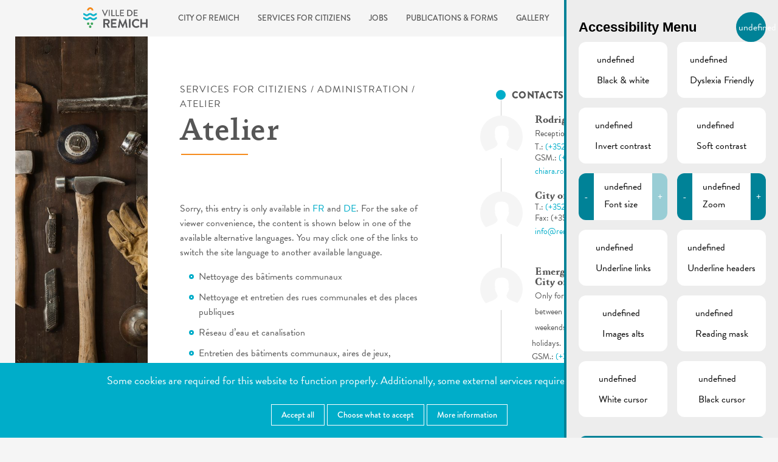

--- FILE ---
content_type: text/html; charset=UTF-8
request_url: https://bierger.remich.lu/en/services-au-citoyen/administration/betriebshof/
body_size: 23656
content:
<!doctype html>
<!--[if (IE 8)&!(IEMobile)]>
<html lang="en-GB" class="no-js lt-ie9" xmlns:og="http://ogp.me/ns#"><![endif]-->
<!--[if !(IE 8)|(IEMobile)]><!-->
<html lang="en-GB" class="no-js" xmlns:og="http://ogp.me/ns#"><![endif]-->

<head>
    <meta charset="utf-8">
    <meta http-equiv="X-UA-Compatible" content="IE=edge,chrome=1">
    <title>Atelier - Ville de Remich</title>
    <meta name="HandheldFriendly" content="True">
    <meta name="MobileOptimized" content="320">
    <meta name="viewport" content="width=device-width, initial-scale=1.0"/>
    <link rel="pingback" href="https://bierger.remich.lu/xmlrpc.php">
    <!-- Favicons -->
    <link rel="apple-touch-icon" href="https://bierger.remich.lu/wp-content/themes/citoyens/images/favicons/apple-icon-touch.png">
    <link rel="icon" href="https://bierger.remich.lu/wp-content/themes/citoyens/images/favicons/favicon.png">
    <link rel="stylesheet" href="https://use.typekit.net/lgq1sxk.css">
    <meta name='robots' content='index, follow, max-image-preview:large, max-snippet:-1, max-video-preview:-1' />

	<!-- This site is optimized with the Yoast SEO plugin v26.7 - https://yoast.com/wordpress/plugins/seo/ -->
	<link rel="canonical" href="https://bierger.remich.lu/services-au-citoyen/administration/betriebshof/" />
	<meta property="og:locale" content="en_GB" />
	<meta property="og:type" content="article" />
	<meta property="og:title" content="Atelier - Ville de Remich" />
	<meta property="og:description" content="Sorry, this entry is only available in FR and DE. For the sake of viewer convenience, the content is shown below in one of the available alternative languages. You may click one of the links to switch the site language to another available language. Nettoyage des bâtiments communaux Nettoyage et entretien des rues communales et des... Read more &raquo;" />
	<meta property="og:url" content="https://bierger.remich.lu/services-au-citoyen/administration/betriebshof/" />
	<meta property="og:site_name" content="Ville de Remich" />
	<meta property="article:modified_time" content="2025-09-04T19:00:55+00:00" />
	<meta property="og:image" content="https://bierger.remich.lu/wp-content/uploads/sites/3/2017/08/todd-quackenbush-701-1024x832.jpg" />
	<meta property="og:image:width" content="1024" />
	<meta property="og:image:height" content="832" />
	<meta property="og:image:type" content="image/jpeg" />
	<meta name="twitter:card" content="summary_large_image" />
	<meta name="twitter:label1" content="Estimated reading time" />
	<meta name="twitter:data1" content="1 minute" />
	<script type="application/ld+json" class="yoast-schema-graph">{"@context":"https://schema.org","@graph":[{"@type":"WebPage","@id":"https://bierger.remich.lu/services-au-citoyen/administration/betriebshof/","url":"https://bierger.remich.lu/services-au-citoyen/administration/betriebshof/","name":"Atelier - Ville de Remich","isPartOf":{"@id":"https://bierger.remich.lu/de/#website"},"primaryImageOfPage":{"@id":"https://bierger.remich.lu/services-au-citoyen/administration/betriebshof/#primaryimage"},"image":{"@id":"https://bierger.remich.lu/services-au-citoyen/administration/betriebshof/#primaryimage"},"thumbnailUrl":"https://bierger.remich.lu/wp-content/uploads/sites/3/2017/08/todd-quackenbush-701.jpg","datePublished":"2017-08-01T09:30:19+00:00","dateModified":"2025-09-04T19:00:55+00:00","breadcrumb":{"@id":"https://bierger.remich.lu/services-au-citoyen/administration/betriebshof/#breadcrumb"},"inLanguage":"en-GB","potentialAction":[{"@type":"ReadAction","target":["https://bierger.remich.lu/services-au-citoyen/administration/betriebshof/"]}]},{"@type":"ImageObject","inLanguage":"en-GB","@id":"https://bierger.remich.lu/services-au-citoyen/administration/betriebshof/#primaryimage","url":"https://bierger.remich.lu/wp-content/uploads/sites/3/2017/08/todd-quackenbush-701.jpg","contentUrl":"https://bierger.remich.lu/wp-content/uploads/sites/3/2017/08/todd-quackenbush-701.jpg","width":5663,"height":4599},{"@type":"BreadcrumbList","@id":"https://bierger.remich.lu/services-au-citoyen/administration/betriebshof/#breadcrumb","itemListElement":[{"@type":"ListItem","position":1,"name":"Startseite","item":"https://bierger.remich.lu/de/"},{"@type":"ListItem","position":2,"name":"Bürgerdienste","item":"https://bierger.remich.lu/de/services-au-citoyen/"},{"@type":"ListItem","position":3,"name":"Verwaltung","item":"https://bierger.remich.lu/services-au-citoyen/administration/"},{"@type":"ListItem","position":4,"name":"Betriebshof"}]},{"@type":"WebSite","@id":"https://bierger.remich.lu/de/#website","url":"https://bierger.remich.lu/de/","name":"Ville de Remich","description":"","potentialAction":[{"@type":"SearchAction","target":{"@type":"EntryPoint","urlTemplate":"https://bierger.remich.lu/de/?s={search_term_string}"},"query-input":{"@type":"PropertyValueSpecification","valueRequired":true,"valueName":"search_term_string"}}],"inLanguage":"en-GB"}]}</script>
	<!-- / Yoast SEO plugin. -->


<link rel='dns-prefetch' href='//maps.googleapis.com' />
<link rel="alternate" type="application/rss+xml" title="Ville de Remich &raquo; Feed" href="https://bierger.remich.lu/en/feed/" />
<link rel="alternate" type="application/rss+xml" title="Ville de Remich &raquo; Comments Feed" href="https://bierger.remich.lu/en/comments/feed/" />
<link rel="alternate" title="oEmbed (JSON)" type="application/json+oembed" href="https://bierger.remich.lu/en/wp-json/oembed/1.0/embed?url=https%3A%2F%2Fbierger.remich.lu%2Fen%2Fservices-au-citoyen%2Fadministration%2Fbetriebshof%2F" />
<link rel="alternate" title="oEmbed (XML)" type="text/xml+oembed" href="https://bierger.remich.lu/en/wp-json/oembed/1.0/embed?url=https%3A%2F%2Fbierger.remich.lu%2Fen%2Fservices-au-citoyen%2Fadministration%2Fbetriebshof%2F&#038;format=xml" />
<style id='wp-img-auto-sizes-contain-inline-css' type='text/css'>
img:is([sizes=auto i],[sizes^="auto," i]){contain-intrinsic-size:3000px 1500px}
/*# sourceURL=wp-img-auto-sizes-contain-inline-css */
</style>
<style id='wp-emoji-styles-inline-css' type='text/css'>

	img.wp-smiley, img.emoji {
		display: inline !important;
		border: none !important;
		box-shadow: none !important;
		height: 1em !important;
		width: 1em !important;
		margin: 0 0.07em !important;
		vertical-align: -0.1em !important;
		background: none !important;
		padding: 0 !important;
	}
/*# sourceURL=wp-emoji-styles-inline-css */
</style>
<style id='wp-block-library-inline-css' type='text/css'>
:root{--wp-block-synced-color:#7a00df;--wp-block-synced-color--rgb:122,0,223;--wp-bound-block-color:var(--wp-block-synced-color);--wp-editor-canvas-background:#ddd;--wp-admin-theme-color:#007cba;--wp-admin-theme-color--rgb:0,124,186;--wp-admin-theme-color-darker-10:#006ba1;--wp-admin-theme-color-darker-10--rgb:0,107,160.5;--wp-admin-theme-color-darker-20:#005a87;--wp-admin-theme-color-darker-20--rgb:0,90,135;--wp-admin-border-width-focus:2px}@media (min-resolution:192dpi){:root{--wp-admin-border-width-focus:1.5px}}.wp-element-button{cursor:pointer}:root .has-very-light-gray-background-color{background-color:#eee}:root .has-very-dark-gray-background-color{background-color:#313131}:root .has-very-light-gray-color{color:#eee}:root .has-very-dark-gray-color{color:#313131}:root .has-vivid-green-cyan-to-vivid-cyan-blue-gradient-background{background:linear-gradient(135deg,#00d084,#0693e3)}:root .has-purple-crush-gradient-background{background:linear-gradient(135deg,#34e2e4,#4721fb 50%,#ab1dfe)}:root .has-hazy-dawn-gradient-background{background:linear-gradient(135deg,#faaca8,#dad0ec)}:root .has-subdued-olive-gradient-background{background:linear-gradient(135deg,#fafae1,#67a671)}:root .has-atomic-cream-gradient-background{background:linear-gradient(135deg,#fdd79a,#004a59)}:root .has-nightshade-gradient-background{background:linear-gradient(135deg,#330968,#31cdcf)}:root .has-midnight-gradient-background{background:linear-gradient(135deg,#020381,#2874fc)}:root{--wp--preset--font-size--normal:16px;--wp--preset--font-size--huge:42px}.has-regular-font-size{font-size:1em}.has-larger-font-size{font-size:2.625em}.has-normal-font-size{font-size:var(--wp--preset--font-size--normal)}.has-huge-font-size{font-size:var(--wp--preset--font-size--huge)}.has-text-align-center{text-align:center}.has-text-align-left{text-align:left}.has-text-align-right{text-align:right}.has-fit-text{white-space:nowrap!important}#end-resizable-editor-section{display:none}.aligncenter{clear:both}.items-justified-left{justify-content:flex-start}.items-justified-center{justify-content:center}.items-justified-right{justify-content:flex-end}.items-justified-space-between{justify-content:space-between}.screen-reader-text{border:0;clip-path:inset(50%);height:1px;margin:-1px;overflow:hidden;padding:0;position:absolute;width:1px;word-wrap:normal!important}.screen-reader-text:focus{background-color:#ddd;clip-path:none;color:#444;display:block;font-size:1em;height:auto;left:5px;line-height:normal;padding:15px 23px 14px;text-decoration:none;top:5px;width:auto;z-index:100000}html :where(.has-border-color){border-style:solid}html :where([style*=border-top-color]){border-top-style:solid}html :where([style*=border-right-color]){border-right-style:solid}html :where([style*=border-bottom-color]){border-bottom-style:solid}html :where([style*=border-left-color]){border-left-style:solid}html :where([style*=border-width]){border-style:solid}html :where([style*=border-top-width]){border-top-style:solid}html :where([style*=border-right-width]){border-right-style:solid}html :where([style*=border-bottom-width]){border-bottom-style:solid}html :where([style*=border-left-width]){border-left-style:solid}html :where(img[class*=wp-image-]){height:auto;max-width:100%}:where(figure){margin:0 0 1em}html :where(.is-position-sticky){--wp-admin--admin-bar--position-offset:var(--wp-admin--admin-bar--height,0px)}@media screen and (max-width:600px){html :where(.is-position-sticky){--wp-admin--admin-bar--position-offset:0px}}

/*# sourceURL=wp-block-library-inline-css */
</style><style id='global-styles-inline-css' type='text/css'>
:root{--wp--preset--aspect-ratio--square: 1;--wp--preset--aspect-ratio--4-3: 4/3;--wp--preset--aspect-ratio--3-4: 3/4;--wp--preset--aspect-ratio--3-2: 3/2;--wp--preset--aspect-ratio--2-3: 2/3;--wp--preset--aspect-ratio--16-9: 16/9;--wp--preset--aspect-ratio--9-16: 9/16;--wp--preset--color--black: #000000;--wp--preset--color--cyan-bluish-gray: #abb8c3;--wp--preset--color--white: #ffffff;--wp--preset--color--pale-pink: #f78da7;--wp--preset--color--vivid-red: #cf2e2e;--wp--preset--color--luminous-vivid-orange: #ff6900;--wp--preset--color--luminous-vivid-amber: #fcb900;--wp--preset--color--light-green-cyan: #7bdcb5;--wp--preset--color--vivid-green-cyan: #00d084;--wp--preset--color--pale-cyan-blue: #8ed1fc;--wp--preset--color--vivid-cyan-blue: #0693e3;--wp--preset--color--vivid-purple: #9b51e0;--wp--preset--gradient--vivid-cyan-blue-to-vivid-purple: linear-gradient(135deg,rgb(6,147,227) 0%,rgb(155,81,224) 100%);--wp--preset--gradient--light-green-cyan-to-vivid-green-cyan: linear-gradient(135deg,rgb(122,220,180) 0%,rgb(0,208,130) 100%);--wp--preset--gradient--luminous-vivid-amber-to-luminous-vivid-orange: linear-gradient(135deg,rgb(252,185,0) 0%,rgb(255,105,0) 100%);--wp--preset--gradient--luminous-vivid-orange-to-vivid-red: linear-gradient(135deg,rgb(255,105,0) 0%,rgb(207,46,46) 100%);--wp--preset--gradient--very-light-gray-to-cyan-bluish-gray: linear-gradient(135deg,rgb(238,238,238) 0%,rgb(169,184,195) 100%);--wp--preset--gradient--cool-to-warm-spectrum: linear-gradient(135deg,rgb(74,234,220) 0%,rgb(151,120,209) 20%,rgb(207,42,186) 40%,rgb(238,44,130) 60%,rgb(251,105,98) 80%,rgb(254,248,76) 100%);--wp--preset--gradient--blush-light-purple: linear-gradient(135deg,rgb(255,206,236) 0%,rgb(152,150,240) 100%);--wp--preset--gradient--blush-bordeaux: linear-gradient(135deg,rgb(254,205,165) 0%,rgb(254,45,45) 50%,rgb(107,0,62) 100%);--wp--preset--gradient--luminous-dusk: linear-gradient(135deg,rgb(255,203,112) 0%,rgb(199,81,192) 50%,rgb(65,88,208) 100%);--wp--preset--gradient--pale-ocean: linear-gradient(135deg,rgb(255,245,203) 0%,rgb(182,227,212) 50%,rgb(51,167,181) 100%);--wp--preset--gradient--electric-grass: linear-gradient(135deg,rgb(202,248,128) 0%,rgb(113,206,126) 100%);--wp--preset--gradient--midnight: linear-gradient(135deg,rgb(2,3,129) 0%,rgb(40,116,252) 100%);--wp--preset--font-size--small: 13px;--wp--preset--font-size--medium: 20px;--wp--preset--font-size--large: 36px;--wp--preset--font-size--x-large: 42px;--wp--preset--spacing--20: 0.44rem;--wp--preset--spacing--30: 0.67rem;--wp--preset--spacing--40: 1rem;--wp--preset--spacing--50: 1.5rem;--wp--preset--spacing--60: 2.25rem;--wp--preset--spacing--70: 3.38rem;--wp--preset--spacing--80: 5.06rem;--wp--preset--shadow--natural: 6px 6px 9px rgba(0, 0, 0, 0.2);--wp--preset--shadow--deep: 12px 12px 50px rgba(0, 0, 0, 0.4);--wp--preset--shadow--sharp: 6px 6px 0px rgba(0, 0, 0, 0.2);--wp--preset--shadow--outlined: 6px 6px 0px -3px rgb(255, 255, 255), 6px 6px rgb(0, 0, 0);--wp--preset--shadow--crisp: 6px 6px 0px rgb(0, 0, 0);}:where(.is-layout-flex){gap: 0.5em;}:where(.is-layout-grid){gap: 0.5em;}body .is-layout-flex{display: flex;}.is-layout-flex{flex-wrap: wrap;align-items: center;}.is-layout-flex > :is(*, div){margin: 0;}body .is-layout-grid{display: grid;}.is-layout-grid > :is(*, div){margin: 0;}:where(.wp-block-columns.is-layout-flex){gap: 2em;}:where(.wp-block-columns.is-layout-grid){gap: 2em;}:where(.wp-block-post-template.is-layout-flex){gap: 1.25em;}:where(.wp-block-post-template.is-layout-grid){gap: 1.25em;}.has-black-color{color: var(--wp--preset--color--black) !important;}.has-cyan-bluish-gray-color{color: var(--wp--preset--color--cyan-bluish-gray) !important;}.has-white-color{color: var(--wp--preset--color--white) !important;}.has-pale-pink-color{color: var(--wp--preset--color--pale-pink) !important;}.has-vivid-red-color{color: var(--wp--preset--color--vivid-red) !important;}.has-luminous-vivid-orange-color{color: var(--wp--preset--color--luminous-vivid-orange) !important;}.has-luminous-vivid-amber-color{color: var(--wp--preset--color--luminous-vivid-amber) !important;}.has-light-green-cyan-color{color: var(--wp--preset--color--light-green-cyan) !important;}.has-vivid-green-cyan-color{color: var(--wp--preset--color--vivid-green-cyan) !important;}.has-pale-cyan-blue-color{color: var(--wp--preset--color--pale-cyan-blue) !important;}.has-vivid-cyan-blue-color{color: var(--wp--preset--color--vivid-cyan-blue) !important;}.has-vivid-purple-color{color: var(--wp--preset--color--vivid-purple) !important;}.has-black-background-color{background-color: var(--wp--preset--color--black) !important;}.has-cyan-bluish-gray-background-color{background-color: var(--wp--preset--color--cyan-bluish-gray) !important;}.has-white-background-color{background-color: var(--wp--preset--color--white) !important;}.has-pale-pink-background-color{background-color: var(--wp--preset--color--pale-pink) !important;}.has-vivid-red-background-color{background-color: var(--wp--preset--color--vivid-red) !important;}.has-luminous-vivid-orange-background-color{background-color: var(--wp--preset--color--luminous-vivid-orange) !important;}.has-luminous-vivid-amber-background-color{background-color: var(--wp--preset--color--luminous-vivid-amber) !important;}.has-light-green-cyan-background-color{background-color: var(--wp--preset--color--light-green-cyan) !important;}.has-vivid-green-cyan-background-color{background-color: var(--wp--preset--color--vivid-green-cyan) !important;}.has-pale-cyan-blue-background-color{background-color: var(--wp--preset--color--pale-cyan-blue) !important;}.has-vivid-cyan-blue-background-color{background-color: var(--wp--preset--color--vivid-cyan-blue) !important;}.has-vivid-purple-background-color{background-color: var(--wp--preset--color--vivid-purple) !important;}.has-black-border-color{border-color: var(--wp--preset--color--black) !important;}.has-cyan-bluish-gray-border-color{border-color: var(--wp--preset--color--cyan-bluish-gray) !important;}.has-white-border-color{border-color: var(--wp--preset--color--white) !important;}.has-pale-pink-border-color{border-color: var(--wp--preset--color--pale-pink) !important;}.has-vivid-red-border-color{border-color: var(--wp--preset--color--vivid-red) !important;}.has-luminous-vivid-orange-border-color{border-color: var(--wp--preset--color--luminous-vivid-orange) !important;}.has-luminous-vivid-amber-border-color{border-color: var(--wp--preset--color--luminous-vivid-amber) !important;}.has-light-green-cyan-border-color{border-color: var(--wp--preset--color--light-green-cyan) !important;}.has-vivid-green-cyan-border-color{border-color: var(--wp--preset--color--vivid-green-cyan) !important;}.has-pale-cyan-blue-border-color{border-color: var(--wp--preset--color--pale-cyan-blue) !important;}.has-vivid-cyan-blue-border-color{border-color: var(--wp--preset--color--vivid-cyan-blue) !important;}.has-vivid-purple-border-color{border-color: var(--wp--preset--color--vivid-purple) !important;}.has-vivid-cyan-blue-to-vivid-purple-gradient-background{background: var(--wp--preset--gradient--vivid-cyan-blue-to-vivid-purple) !important;}.has-light-green-cyan-to-vivid-green-cyan-gradient-background{background: var(--wp--preset--gradient--light-green-cyan-to-vivid-green-cyan) !important;}.has-luminous-vivid-amber-to-luminous-vivid-orange-gradient-background{background: var(--wp--preset--gradient--luminous-vivid-amber-to-luminous-vivid-orange) !important;}.has-luminous-vivid-orange-to-vivid-red-gradient-background{background: var(--wp--preset--gradient--luminous-vivid-orange-to-vivid-red) !important;}.has-very-light-gray-to-cyan-bluish-gray-gradient-background{background: var(--wp--preset--gradient--very-light-gray-to-cyan-bluish-gray) !important;}.has-cool-to-warm-spectrum-gradient-background{background: var(--wp--preset--gradient--cool-to-warm-spectrum) !important;}.has-blush-light-purple-gradient-background{background: var(--wp--preset--gradient--blush-light-purple) !important;}.has-blush-bordeaux-gradient-background{background: var(--wp--preset--gradient--blush-bordeaux) !important;}.has-luminous-dusk-gradient-background{background: var(--wp--preset--gradient--luminous-dusk) !important;}.has-pale-ocean-gradient-background{background: var(--wp--preset--gradient--pale-ocean) !important;}.has-electric-grass-gradient-background{background: var(--wp--preset--gradient--electric-grass) !important;}.has-midnight-gradient-background{background: var(--wp--preset--gradient--midnight) !important;}.has-small-font-size{font-size: var(--wp--preset--font-size--small) !important;}.has-medium-font-size{font-size: var(--wp--preset--font-size--medium) !important;}.has-large-font-size{font-size: var(--wp--preset--font-size--large) !important;}.has-x-large-font-size{font-size: var(--wp--preset--font-size--x-large) !important;}
/*# sourceURL=global-styles-inline-css */
</style>

<style id='classic-theme-styles-inline-css' type='text/css'>
/*! This file is auto-generated */
.wp-block-button__link{color:#fff;background-color:#32373c;border-radius:9999px;box-shadow:none;text-decoration:none;padding:calc(.667em + 2px) calc(1.333em + 2px);font-size:1.125em}.wp-block-file__button{background:#32373c;color:#fff;text-decoration:none}
/*# sourceURL=/wp-includes/css/classic-themes.min.css */
</style>
<link rel='stylesheet' id='lightbulb-a11y-css' href='https://bierger.remich.lu/wp-content/plugins/lightbulb-accessibility-plugin/assets/dist/main.css?ver=29' type='text/css' media='all' />
<link rel='stylesheet' id='cookie-notice-css' href='https://bierger.remich.lu/wp-content/plugins/lightbulb-gdpr/assets/dist/main.css?ver=29' type='text/css' media='all' />
<link rel='stylesheet' id='lightbulb-embed-style-css' href='https://bierger.remich.lu/wp-content/plugins/lightbulb-video-embed/assets/video-embed-front.css?ver=29' type='text/css' media='all' />
<link rel='stylesheet' id='energysaver-stylesheet-css' href='https://bierger.remich.lu/wp-content/themes/citoyens/css/style.css?ver=29' type='text/css' media='all' />
<script type="text/javascript" id="cookie-notice-js-before">
/* <![CDATA[ */
window.gdprPluginSettings = {"okayCookieValue":"1268817976"}
//# sourceURL=cookie-notice-js-before
/* ]]> */
</script>
<script type="text/javascript" src="https://bierger.remich.lu/wp-content/plugins/lightbulb-gdpr/assets/dist/bundle.js?ver=29" id="cookie-notice-js"></script>
<script type="text/javascript" src="https://bierger.remich.lu/wp-content/themes/citoyens/js/libs/html5shiv-printshiv.js?ver=29" id="energysaver-html5shiv-js"></script>
<script type="text/javascript" src="https://bierger.remich.lu/wp-content/themes/citoyens/js/libs/flexibility.js?ver=29" id="flex-polyfill-js"></script>
<script type="text/javascript" src="https://bierger.remich.lu/wp-content/themes/citoyens/js/libs/modernizr.js?ver=29" id="modernizr-js-js"></script>
<script type="text/javascript" src="https://bierger.remich.lu/wp-includes/js/jquery/jquery.min.js?ver=29" id="jquery-core-js"></script>
<script type="text/javascript" src="https://bierger.remich.lu/wp-includes/js/jquery/jquery-migrate.min.js?ver=29" id="jquery-migrate-js"></script>
<link rel="https://api.w.org/" href="https://bierger.remich.lu/en/wp-json/" /><link rel="alternate" title="JSON" type="application/json" href="https://bierger.remich.lu/en/wp-json/wp/v2/pages/1687" /><link rel='shortlink' href='https://bierger.remich.lu/en/?p=1687' />
<script>    if (gdprPlugin.isCookieSetForDomain('analytics.google.com')) {        (function(i,s,o,g,r,a,m){i['GoogleAnalyticsObject']=r;i[r]=i[r]||function(){        (i[r].q=i[r].q||[]).push(arguments)},i[r].l=1*new Date();a=s.createElement(o),        m=s.getElementsByTagName(o)[0];a.async=1;a.src=g;m.parentNode.insertBefore(a,m)        })(window,document,'script','https://www.google-analytics.com/analytics.js','ga');        ga('create', 'UA-77509084-2', 'auto');        ga('set', 'anonymizeIp', true);        ga('set', 'forceSSL', true);        ga('send', 'pageview');    }</script>        <noscript>
            <style>
                #cookie-notice {
                    display: block;
                }
            </style>
        </noscript>
        <style type="text/css">
.qtranxs_flag_lb {background-image: url(https://bierger.remich.lu/wp-content/plugins/qtranslate-x/flags/lu.png); background-repeat: no-repeat;}
.qtranxs_flag_fr {background-image: url(https://bierger.remich.lu/wp-content/plugins/qtranslate-x/flags/fr.png); background-repeat: no-repeat;}
.qtranxs_flag_de {background-image: url(https://bierger.remich.lu/wp-content/plugins/qtranslate-x/flags/de.png); background-repeat: no-repeat;}
.qtranxs_flag_en {background-image: url(https://bierger.remich.lu/wp-content/plugins/qtranslate-x/flags/gb.png); background-repeat: no-repeat;}
</style>
<link hreflang="lb" href="https://bierger.remich.lu/lb/services-au-citoyen/administration/betriebshof/" rel="alternate" />
<link hreflang="fr" href="https://bierger.remich.lu/fr/services-au-citoyen/administration/betriebshof/" rel="alternate" />
<link hreflang="de" href="https://bierger.remich.lu/de/services-au-citoyen/administration/betriebshof/" rel="alternate" />
<link hreflang="en" href="https://bierger.remich.lu/en/services-au-citoyen/administration/betriebshof/" rel="alternate" />
<link hreflang="x-default" href="https://bierger.remich.lu/de/services-au-citoyen/administration/betriebshof/" rel="alternate" />
<meta name="generator" content="qTranslate-X 3.4.6.8" />
<link rel='stylesheet' id='gforms_reset_css-css' href='https://bierger.remich.lu/wp-content/plugins/gravityforms/legacy/css/formreset.min.css?ver=29' type='text/css' media='all' />
<link rel='stylesheet' id='gforms_formsmain_css-css' href='https://bierger.remich.lu/wp-content/plugins/gravityforms/legacy/css/formsmain.min.css?ver=29' type='text/css' media='all' />
<link rel='stylesheet' id='gforms_ready_class_css-css' href='https://bierger.remich.lu/wp-content/plugins/gravityforms/legacy/css/readyclass.min.css?ver=29' type='text/css' media='all' />
<link rel='stylesheet' id='gforms_browsers_css-css' href='https://bierger.remich.lu/wp-content/plugins/gravityforms/legacy/css/browsers.min.css?ver=29' type='text/css' media='all' />
</head>

<body class="wp-singular page-template-default page page-id-1687 page-child parent-pageid-54 wp-theme-citoyens">

<div id="container">

    <header class="header">
        <a href="#content" class="a11y__skip-content">Skip to main content</a>

                <div id="inner-header" class="clearfix">

            <div class="logo-menu-container clearfix">
                <div id="logo-container" class="clearfix">
                    <a id="logo" href="https://bierger.remich.lu/en" rel="nofollow">
                        <img class="hidden-phone visible-desktop" src="https://bierger.remich.lu/wp-content/themes/citoyens/images/remich-logo-retina-desktop.png" width="198" height="63" alt="Ville de Remich"/>
                        <img class="hidden-desktop" src="https://bierger.remich.lu/wp-content/themes/citoyens/images/remich-logo-retina-mobile.png" width="320" height="106" alt="Ville de Remich"/>
                    </a>
                </div>

                <a class="show-menu" href="#">
                    Menu <i class="icon-burger"></i>
                    <span class="upper"></span>
                    <span class="middle"></span>
                    <span class="bottom"></span>
                </a>

                <nav data-close-text="Close" data-return-text="Retourner">
                    <div class="nav top-nav clearfix"><ul><li class="page_item page-item-13 page_item_has_children"><a href="https://bierger.remich.lu/en/ville-de-remich/">City of Remich</a><ul class='children'><li class="page_item page-item-44"><a href="https://bierger.remich.lu/en/ville-de-remich/neuigkeiten/">News</a></li><li class="page_item page-item-18652"><a href="https://bierger.remich.lu/en/ville-de-remich/gemeindesaele-verfuegbarkeiten/">Municipal facilites &#8211; availability</a></li><li class="page_item page-item-1972"><a href="https://bierger.remich.lu/en/ville-de-remich/hochwasser-der-mosel/">Flooding</a></li><li class="page_item page-item-1852 page_item_has_children"><a href="https://bierger.remich.lu/en/ville-de-remich/schulwesen/">Education &amp; children</a><ul class='children'><li class="page_item page-item-8487"><a href="https://bierger.remich.lu/en/ville-de-remich/schulwesen/gutscheinsystem-fur-kinderbetreuung-csa/">Childcare service vouchers (CSA)</a></li><li class="page_item page-item-1901"><a href="http://www.schoul-remich.lu#new_tab">Elementary school</a></li><li class="page_item page-item-132"><a href="https://bierger.remich.lu/en/ville-de-remich/schulwesen/francais-maison-relais/">Daycare center</a></li><li class="page_item page-item-2753"><a href="https://bierger.remich.lu/en/ville-de-remich/schulwesen/consultations-pour-nourrissons/">Infant and early childhood consultation</a></li><li class="page_item page-item-2272"><a href="https://bierger.remich.lu/en/ville-de-remich/schulwesen/kindertagesstatte-muselnascht/">Children&#8217;s day care center Muselnascht</a></li><li class="page_item page-item-2165"><a href="https://bierger.remich.lu/en/ville-de-remich/schulwesen/musikschule/">Music school</a></li><li class="page_item page-item-1903"><a href="https://bierger.remich.lu/en/ville-de-remich/schulwesen/abendkurse/">Evening classes</a></li><li class="page_item page-item-1926"><a href="https://bierger.remich.lu/en/ville-de-remich/schulwesen/elternschule/">Parents&#8217; school</a></li><li class="page_item page-item-1930"><a href="https://bierger.remich.lu/en/ville-de-remich/schulwesen/ezeiungs-a-familjeberodung-asbl/">Erzéiongs- a Familljeberodung asbl</a></li></ul></li><li class="page_item page-item-50 page_item_has_children"><a href="https://bierger.remich.lu/en/ville-de-remich/umwelt/">Environment</a><ul class='children'><li class="page_item page-item-1262 page_item_has_children"><a href="https://bierger.remich.lu/en/ville-de-remich/umwelt/francais-gestion-des-dechets/">Waste managment</a><ul class='children'><li class="page_item page-item-6987"><a href="https://bierger.remich.lu/en/ville-de-remich/umwelt/francais-gestion-des-dechets/abfallsammlungen/">Waste collections</a></li><li class="page_item page-item-6991"><a href="https://bierger.remich.lu/en/ville-de-remich/umwelt/francais-gestion-des-dechets/recyclingcenter/">Recycling center</a></li><li class="page_item page-item-6989"><a href="https://bierger.remich.lu/en/ville-de-remich/umwelt/francais-gestion-des-dechets/sigre/">SIGRE</a></li><li class="page_item page-item-6978"><a href="https://bierger.remich.lu/en/ville-de-remich/umwelt/francais-gestion-des-dechets/superdreckskescht/">SuperDrecksKëscht®</a></li></ul></li><li class="page_item page-item-2922"><a href="https://bierger.remich.lu/en/ville-de-remich/umwelt/station-biologique-sias/">SIAS Biological Station</a></li><li class="page_item page-item-1538"><a href="https://bierger.remich.lu/en/ville-de-remich/umwelt/energieberatung-myenergy/">Energy advisory service | Klima Agence</a></li><li class="page_item page-item-11875"><a href="https://bierger.remich.lu/en/ville-de-remich/umwelt/energiekooperativ-kanton-remich/">Energiekooperativ Kanton Remich</a></li><li class="page_item page-item-1504"><a href="https://bierger.remich.lu/en/ville-de-remich/umwelt/grunflachen/">Espaces verts</a></li><li class="page_item page-item-1598"><a href="https://bierger.remich.lu/en/ville-de-remich/umwelt/interreg/">Interreg</a></li><li class="page_item page-item-1522"><a href="https://bierger.remich.lu/en/ville-de-remich/umwelt/klimabundis/">Climate Alliance Luxembourg</a></li><li class="page_item page-item-1530"><a href="https://bierger.remich.lu/en/ville-de-remich/umwelt/klimapakt/">Pact climate</a></li><li class="page_item page-item-14246"><a href="https://bierger.remich.lu/en/ville-de-remich/umwelt/oekotopten/">OekoTopten</a></li><li class="page_item page-item-1577"><a href="https://bierger.remich.lu/en/ville-de-remich/umwelt/solarkataster/">Cadastre solaire</a></li><li class="page_item page-item-1284"><a href="https://bierger.remich.lu/en/ville-de-remich/umwelt/trinkwasser/">Eau potable</a></li><li class="page_item page-item-12115"><a href="https://bierger.remich.lu/en/ville-de-remich/umwelt/umweltberater/">Ecological advisor</a></li></ul></li><li class="page_item page-item-1938"><a href="https://bierger.remich.lu/en/ville-de-remich/jumelage/">Jumelage</a></li><li class="page_item page-item-52"><a href="https://bierger.remich.lu/en/ville-de-remich/jugendhaus/">Maison des jeunes</a></li><li class="page_item page-item-48 page_item_has_children"><a href="https://bierger.remich.lu/en/ville-de-remich/politik/">Politique</a><ul class='children'><li class="page_item page-item-78"><a href="https://bierger.remich.lu/en/ville-de-remich/politik/conseil-commissions/">Commissions Consultatives</a></li><li class="page_item page-item-1604"><a href="https://bierger.remich.lu/en/ville-de-remich/politik/schoffenrat/">Collège échevinal</a></li><li class="page_item page-item-81 page_item_has_children"><a href="https://bierger.remich.lu/en/ville-de-remich/politik/gemeinderat/">Conseil Communal</a><ul class='children'><li class="page_item page-item-1610"><a href="https://bierger.remich.lu/en/ville-de-remich/politik/gemeinderat/francais-les-membres/">Les conseillers</a></li></ul></li></ul></li><li class="page_item page-item-2337"><a href="https://bierger.remich.lu/en/ville-de-remich/raider/">Raider</a></li><li class="page_item page-item-46"><a href="https://bierger.remich.lu/en/ville-de-remich/die-gemeinde-stellt-sich-vor/">Remich se présente</a></li></ul></li><li class="page_item page-item-15 page_item_has_children current_page_ancestor"><a href="https://bierger.remich.lu/en/services-au-citoyen/">Services for citiziens</a><ul class='children'><li class="page_item page-item-70 page_item_has_children"><a href="https://bierger.remich.lu/en/services-au-citoyen/francais-mobilite/">Mobilité</a><ul class='children'><li class="page_item page-item-14632"><a href="https://bierger.remich.lu/en/services-au-citoyen/francais-mobilite/ladestation-fur-e-bikes-co/">Charging station for e-bikes &amp; co.</a></li><li class="page_item page-item-7725"><a href="https://bierger.remich.lu/en/services-au-citoyen/francais-mobilite/carsharing/">Carsharing</a></li><li class="page_item page-item-5859"><a href="https://bierger.remich.lu/en/services-au-citoyen/francais-mobilite/chargy-elektroladestationen-in-remich/">Chargy – bornes électriques</a></li><li class="page_item page-item-150"><a href="https://bierger.remich.lu/en/services-au-citoyen/francais-mobilite/francais-drauwi/">Drauwi &amp; transport scolaire</a></li><li class="page_item page-item-144"><a href="https://bierger.remich.lu/en/services-au-citoyen/francais-mobilite/francais-navette/">Navette</a></li><li class="page_item page-item-146"><a href="https://bierger.remich.lu/en/services-au-citoyen/francais-mobilite/francais-nightlifebus/">Nightlifebus</a></li><li class="page_item page-item-140"><a href="https://bierger.remich.lu/en/services-au-citoyen/francais-mobilite/francais-night-rider/">Night Rider</a></li><li class="page_item page-item-3934"><a href="https://bierger.remich.lu/en/services-au-citoyen/francais-mobilite/parking-residentiel/">Stationnement  à Remich | Les vignettes</a></li><li class="page_item page-item-142"><a href="https://bierger.remich.lu/en/services-au-citoyen/francais-mobilite/francais-rent-a-bike/">Rent a bike</a></li><li class="page_item page-item-148"><a href="https://bierger.remich.lu/en/services-au-citoyen/francais-mobilite/francais-schengi-bicherteik/">Schengi-Bicherthéik</a></li><li class="page_item page-item-152"><a href="https://bierger.remich.lu/en/services-au-citoyen/francais-mobilite/francais-taxi/">Taxi</a></li><li class="page_item page-item-138"><a href="https://bierger.remich.lu/en/services-au-citoyen/francais-mobilite/francais-transports-publics/">Transport public</a></li></ul></li><li class="page_item page-item-66"><a href="https://bierger.remich.lu/en/services-au-citoyen/associations-locales/">Local clubs and associations</a></li><li class="page_item page-item-64"><a href="https://bierger.remich.lu/en/services-au-citoyen/adresses-utiles/">Adresses utiles</a></li><li class="page_item page-item-54 page_item_has_children current_page_ancestor current_page_parent"><a href="https://bierger.remich.lu/en/services-au-citoyen/administration/">Administration</a><ul class='children'><li class="page_item page-item-17989"><a href="https://bierger.remich.lu/en/services-au-citoyen/administration/abteilung-fuer-finanzen/">Financial department</a></li><li class="page_item page-item-1687 current_page_item"><a href="https://bierger.remich.lu/en/services-au-citoyen/administration/betriebshof/" aria-current="page">Atelier</a></li><li class="page_item page-item-134"><a href="https://bierger.remich.lu/en/services-au-citoyen/administration/francais-service-forestier/">Service forestier</a></li><li class="page_item page-item-126"><a href="https://bierger.remich.lu/en/services-au-citoyen/administration/francais-recette/">Agent municipal et garde-champêtre</a></li><li class="page_item page-item-124"><a href="https://bierger.remich.lu/en/services-au-citoyen/administration/francais-service-technique/">Technical departement</a></li><li class="page_item page-item-122"><a href="https://bierger.remich.lu/en/services-au-citoyen/administration/francais-secretariat/">Secrétariat général</a></li><li class="page_item page-item-580"><a href="https://bierger.remich.lu/en/services-au-citoyen/administration/francais-accueil-reception/">Reception desk</a></li><li class="page_item page-item-129"><a href="https://bierger.remich.lu/en/services-au-citoyen/administration/francais-service-scolaire/">School department</a></li><li class="page_item page-item-68"><a href="https://bierger.remich.lu/en/services-au-citoyen/administration/francais-population-etat-civil/">Biergerzenter</a></li><li class="page_item page-item-4334"><a href="https://bierger.remich.lu/en/services-au-citoyen/administration/marketing-tourismus/">City Marketing</a></li><li class="page_item page-item-136"><a href="https://bierger.remich.lu/en/services-au-citoyen/administration/francais-recette-3/">Recette</a></li><li class="page_item page-item-4330"><a href="https://bierger.remich.lu/en/services-au-citoyen/administration/ressources-humaines/">Ressources humaines</a></li></ul></li><li class="page_item page-item-2917 page_item_has_children"><a href="https://bierger.remich.lu/en/services-au-citoyen/soziales-und-3-alter/">Social et 3e Age</a><ul class='children'><li class="page_item page-item-11603"><a href="https://bierger.remich.lu/en/services-au-citoyen/soziales-und-3-alter/essen-auf-radern/">Repas sur roues</a></li><li class="page_item page-item-2439"><a href="https://www.servior.lu/de/Wohneinrichtungen/jousefshaus/#new_tab">Maison de Retraite &#8220;Jousefshaus&#8221;</a></li><li class="page_item page-item-10709"><a href="https://bierger.remich.lu/en/services-au-citoyen/soziales-und-3-alter/club-welle-wain/">Club Wëlle Wäin</a></li><li class="page_item page-item-593"><a href="https://bierger.remich.lu/en/services-au-citoyen/soziales-und-3-alter/francais-office-social/">Office social</a></li><li class="page_item page-item-1702"><a href="https://bierger.remich.lu/en/services-au-citoyen/soziales-und-3-alter/francais-epicerie-sociale/">Epicerie sociale</a></li><li class="page_item page-item-8511"><a href="https://bierger.remich.lu/en/services-au-citoyen/soziales-und-3-alter/b-i-r-k-asbl/">B.I.R.K asbl</a></li><li class="page_item page-item-2950 page_item_has_children"><a href="https://bierger.remich.lu/en/services-au-citoyen/soziales-und-3-alter/regionaler-sozialer-schlichtungsdienst/">MEC asbl</a><ul class='children'><li class="page_item page-item-11691"><a href="https://bierger.remich.lu/en/services-au-citoyen/soziales-und-3-alter/regionaler-sozialer-schlichtungsdienst/super-senior/">Super Senior</a></li><li class="page_item page-item-11687"><a href="https://bierger.remich.lu/en/services-au-citoyen/soziales-und-3-alter/regionaler-sozialer-schlichtungsdienst/regionaler-sozialer-schlichtungsdienst/">Service régional de médiation sociale</a></li></ul></li><li class="page_item page-item-2932"><a href="https://bierger.remich.lu/en/services-au-citoyen/soziales-und-3-alter/help/">HELP</a></li><li class="page_item page-item-2936"><a href="https://bierger.remich.lu/en/services-au-citoyen/soziales-und-3-alter/secher-doheem/">Sécher Doheem</a></li></ul></li><li class="page_item page-item-2403"><a href="https://bierger.remich.lu/en/services-au-citoyen/sms-to-citizen/">SMS to citizen</a></li><li class="page_item page-item-72 page_item_has_children"><a href="https://bierger.remich.lu/en/services-au-citoyen/francais-sports-et-loisirs/">Sports et Loisirs</a><ul class='children'><li class="page_item page-item-2383"><a href="https://bierger.remich.lu/en/services-au-citoyen/francais-sports-et-loisirs/bichertheik/">Bicherthéik</a></li><li class="page_item page-item-154"><a href="https://bierger.remich.lu/en/services-au-citoyen/francais-sports-et-loisirs/francais-cours/">Sports activities &#8211; Indoor</a></li><li class="page_item page-item-3906"><a href="https://bierger.remich.lu/en/services-au-citoyen/francais-sports-et-loisirs/cours-de-sport-outdoor/">Outdoor sport courses</a></li><li class="page_item page-item-2348"><a href="https://bierger.remich.lu/en/services-au-citoyen/francais-sports-et-loisirs/tanzschule-danz-asbl/">Ecole de danse &#8211; Danz asbl</a></li><li class="page_item page-item-156"><a href="https://bierger.remich.lu/en/services-au-citoyen/francais-sports-et-loisirs/francais-infrastructures/">Infrastructures</a></li></ul></li></ul></li><li class="page_item page-item-4552"><a href="https://bierger.remich.lu/en/jobs/">Jobs</a></li><li class="page_item page-item-17"><a href="https://bierger.remich.lu/en/publications/">Publications &amp; Forms</a></li><li class="page_item page-item-19"><a href="https://bierger.remich.lu/en/galerie/">Gallery</a></li><li class="page_item page-item-11"><a href="https://bierger.remich.lu/en/agenda/">Agenda</a></li></ul></div>                </nav>
            </div>

            <div class="panels-switcher-container clearfix">
                <div id="panels" class="clearfix">
                    <ul class="panel-icons clearfix">
                        <li class="panel-search-button hidden-desktop"><a href="#panel-search"><i class="icon-search"></i>
                                <div>Recherche</div>
                            </a></li>
                        <li class="panel-message"><a href="#panel-message" title="Envoyer message"><i class="icon-contact"></i></a></li>
                        <li class="panel-map"><a href="#panel-map" title="Que trouver à Remich ?"><i class="icon-map"></i></a></li>
                        <li class="panel-weather"><a href="#panel-weather" title="Prévisions météorologiques"><i class="icon-weather-rain"></i></a></li>
                        <li class="panel-language"><a href="#panel-language" title="Changer de langue">
                                en                            </a>
                        </li>
                    </ul>
                </div>

                
                <div class="site-switcher" tabindex="0">bierger.remich.lu<i class="icon-arrow-down"></i>
                    <div class="site-switcher-overlay">
                        <div class="clearfix"><a href="https://visitremich.lu" target="_blank"><i class="icon-link"></i>visitremich.lu</a></div>
                        <div class="clearfix"><a href="https://projects.remich.lu" target="_blank"><i class="icon-link"></i>projets.remich.lu</a></div>
                                                <div class="clearfix"><a href="https://remich.lu" target="_blank"><i class="icon-link"></i>remich.lu</a></div>
                    </div>
                </div>
            </div>

        </div>
    </header>

    <div id="search-button-container">
        <div id="panel-search-button">
            <a href="#panel-search" class="visible-desktop"><i class="icon-search"></i>
                <div>Search</div>
            </a>
        </div>

        <div id="search-notification">
            <div class="notification-box">
                <h4>Utilisez la recherche pour retrouver les réponses à toutes vos questions.</h4>
                <p>Comme par exemple des contacts, des informations ou de documents.</p>
            </div>
        </div>
    </div>

    <div id="content">

        <div class="page-image" style="background-image:url(https://bierger.remich.lu/wp-content/uploads/sites/3/2017/08/todd-quackenbush-701-500x1000.jpg);"></div>

        <div id="inner-content" class="clearfix" itemscope>

            <div id="main" class="clearfix" role="main">

                <article id="post-1687" class="clearfix post-1687 page type-page status-publish has-post-thumbnail hentry keyword-friedhof keyword-eau">

                    <header class="article-header">
                        <div class="breadcrumbs" typeof="BreadcrumbList">
                            <span property="itemListElement" typeof="ListItem"><a property="item" typeof="WebPage" title="Go to Services for citiziens." href="https://bierger.remich.lu/en/services-au-citoyen/" class="post post-page"><span property="name">Services for citiziens</span></a><meta property="position" content="1"></span> / <span property="itemListElement" typeof="ListItem"><a property="item" typeof="WebPage" title="Go to Administration." href="https://bierger.remich.lu/en/services-au-citoyen/administration/" class="post post-page"><span property="name">Administration</span></a><meta property="position" content="2"></span> / <span property="itemListElement" typeof="ListItem"><span property="name">Atelier</span><meta property="position" content="3"></span>                        </div>
                        <h1 class="page-title" itemprop="headline">Atelier</h1>
                    </header>

                    <section class="entry-content clearfix" itemprop="articleBody">
                        <p class="qtranxs-available-languages-message qtranxs-available-languages-message-en">Sorry, this entry is only available in <a href="https://bierger.remich.lu/fr/services-au-citoyen/administration/betriebshof/" class="qtranxs-available-language-link qtranxs-available-language-link-fr" title="FR">FR</a> and <a href="https://bierger.remich.lu/de/services-au-citoyen/administration/betriebshof/" class="qtranxs-available-language-link qtranxs-available-language-link-de" title="DE">DE</a>. For the sake of viewer convenience, the content is shown below in one of the available alternative languages. You may click one of the links to switch the site language to another available language.</p>
<ul>
<li>Nettoyage des bâtiments communaux</li>
<li>Nettoyage et entretien des rues communales et des places publiques</li>
<li>Réseau d&#8217;eau et canalisation</li>
<li>Entretien des bâtiments communaux, aires de jeux, espaces verts et du cimetière</li>
</ul>
                    </section>

                </article>

            </div>

            <div class="standard-sidebar">

    
            <div class="contactperson-container">
            <h2>Contacts</h2>
            <div class="sidebar-expand">
                <ul class="contact-list">
                                            <li class="clearfix">
                            <div class="contact-image">
                                <a href="#" data-featherlight-type="ajax" data-featherlight="https://bierger.remich.lu/en/contactperson/rodrigues/ .single-contactperson" title="Photo Atelier">
                                                                            <div class="contact-placeholder"><i class="icon-member"></i></div>
                                                                    </a>
                            </div>

                            <div class="contact-name">
                                <span class="lastname">Rodrigues</span>
                                <span class="firstname">Chiara</span>
                            </div>

                                                            <div class="contact-function">
                                    Reception/Secretary's office                                </div>
                            
                            
                                                            <div class="contact-phone">
                                    T.: <a title="Call (+352) 23 692 - 601" href="tel:(+352)23692-601">(+352) 23 692 - 601</a>
                                </div>
                            
                                                            <div class="contact-phone">
                                    GSM.: <a title="Call (+352) 621 770 989" href="tel:(+352)621770989">(+352) 621 770 989</a>
                                </div>
                            
                            
                                                            <div class="contact-email">
                                    <a href="mailto:chiara.rodrigues@remich.lu">chiara.rodrigues@remich.lu</a>
                                </div>
                                                    </li>
                                            <li class="clearfix">
                            <div class="contact-image">
                                <a href="#" data-featherlight-type="ajax" data-featherlight="https://bierger.remich.lu/en/contactperson/francais-administration-communale/ .single-contactperson" title="Photo Atelier">
                                                                            <div class="contact-placeholder"><i class="icon-member"></i></div>
                                                                    </a>
                            </div>

                            <div class="contact-name">
                                <span class="lastname">City of Remich</span>
                                <span class="firstname"></span>
                            </div>

                            
                            
                                                            <div class="contact-phone">
                                    T.: <a title="Call (+352) 23 69 2-1" href="tel:(+352)23692-1">(+352) 23 69 2-1</a>
                                </div>
                            
                            
                                                            <div class="contact-fax">
                                    Fax: (+352) 23 69 2-227                                </div>
                            
                                                            <div class="contact-email">
                                    <a href="mailto:info@remich.lu">info@remich.lu</a>
                                </div>
                                                    </li>
                                            <li class="clearfix">
                            <div class="contact-image">
                                <a href="#" data-featherlight-type="ajax" data-featherlight="https://bierger.remich.lu/en/contactperson/nottelefon-stadt-remich/ .single-contactperson" title="Photo Atelier">
                                                                            <div class="contact-placeholder"><i class="icon-member"></i></div>
                                                                    </a>
                            </div>

                            <div class="contact-name">
                                <span class="lastname">Emergency phone City of Remich</span>
                                <span class="firstname"></span>
                            </div>

                                                            <div class="contact-function">
                                    Only for emergencies between 15:00 & 07:00, weekends and public holidays.                                </div>
                            
                            
                            
                                                            <div class="contact-phone">
                                    GSM.: <a title="Call (+352) 621 154 691" href="tel:(+352)621154691">(+352) 621 154 691</a>
                                </div>
                            
                            
                                                    </li>
                                            <li class="clearfix">
                            <div class="contact-image">
                                <a href="#" data-featherlight-type="ajax" data-featherlight="https://bierger.remich.lu/en/contactperson/felten/ .single-contactperson" title="Photo Atelier">
                                                                            <div class="contact-placeholder"><i class="icon-member"></i></div>
                                                                    </a>
                            </div>

                            <div class="contact-name">
                                <span class="lastname">Felten</span>
                                <span class="firstname">Sylvain</span>
                            </div>

                                                            <div class="contact-function">
                                    Coordinateur                                </div>
                            
                                                            <div class="contact-office">
                                    51, route de Stadtbredimus | L-5570 Remich                                </div>
                            
                                                            <div class="contact-phone">
                                    T.: <a title="Call (+352) 621 585 250" href="tel:(+352)621585250">(+352) 621 585 250</a>
                                </div>
                            
                            
                            
                                                            <div class="contact-email">
                                    <a href="mailto:sylvain.felten@remich.lu">sylvain.felten@remich.lu</a>
                                </div>
                                                    </li>
                                            <li class="clearfix">
                            <div class="contact-image">
                                <a href="#" data-featherlight-type="ajax" data-featherlight="https://bierger.remich.lu/en/contactperson/rieffer/ .single-contactperson" title="Photo Atelier">
                                                                            <div class="contact-placeholder"><i class="icon-member"></i></div>
                                                                    </a>
                            </div>

                            <div class="contact-name">
                                <span class="lastname">Jeromito</span>
                                <span class="firstname">Daniel</span>
                            </div>

                                                            <div class="contact-function">
                                    Coordinateur                                </div>
                            
                                                            <div class="contact-office">
                                    51, route de Stadtbredimus | L-5570 Remich                                </div>
                            
                                                            <div class="contact-phone">
                                    T.: <a title="Call (+352) 621 243 902" href="tel:(+352)621243902">(+352) 621 243 902</a>
                                </div>
                            
                            
                            
                                                            <div class="contact-email">
                                    <a href="mailto:daniel.jeromito@remich.lu">daniel.jeromito@remich.lu</a>
                                </div>
                                                    </li>
                                            <li class="clearfix">
                            <div class="contact-image">
                                <a href="#" data-featherlight-type="ajax" data-featherlight="https://bierger.remich.lu/en/contactperson/thies/ .single-contactperson" title="Photo Atelier">
                                                                            <div class="contact-placeholder"><i class="icon-member"></i></div>
                                                                    </a>
                            </div>

                            <div class="contact-name">
                                <span class="lastname">Thies</span>
                                <span class="firstname">Jan</span>
                            </div>

                                                            <div class="contact-function">
                                    Chef de service | Service bâtiments & régie                                </div>
                            
                                                            <div class="contact-office">
                                    11, rue Dicks | L-5521 Remich                                </div>
                            
                            
                                                            <div class="contact-phone">
                                    GSM.: <a title="Call (+352) 23 692 666" href="tel:(+352)23692666">(+352) 23 692 666</a>
                                </div>
                            
                            
                                                            <div class="contact-email">
                                    <a href="mailto:jan.thies@remich.lu">jan.thies@remich.lu</a>
                                </div>
                                                    </li>
                                    </ul>
            </div>
        </div>
        
    

    
    
</div>

        </div>

    </div>

<footer class="footer">
    <div id="inner-footer" class="clearfix">

        <div class="footer-links clearfix">
            <div class="macommune footer-tile">
                <a href="http://macommune.lu" target="_blank">
                    <img src="https://bierger.remich.lu/wp-content/themes/citoyens/images/macommune-symbol.png" alt="macommune.lu" width="43" height="26"/>
                </a>
            </div>

            <div class="guichetlu footer-tile">
                <a href="http://guichet.lu" target="_blank">
                    <img src="https://bierger.remich.lu/wp-content/themes/citoyens/images/guichet-symbol.png" alt="guichet.lu" width="26" height="26"/>
                </a>
            </div>

            <div class="sms2citizen footer-tile">
                <a href="http://www.sms2citizen.lu" target="_blank">
                    <img src="https://bierger.remich.lu/wp-content/themes/citoyens/images/sms-symbol.png" alt="guichet.lu" width="26" height="26"/>
                </a>
            </div>
        </div>

        <div class="footer-info clearfix">
            <div class="address footer-tile hidden-desktop">
                <div class="address-hotel">
                    <strong>Hôtel de ville</strong>
                </div>
                <div class="address-contact">
                    <div> 6, rue Enz L-5532 Remich </div>
                    <div>Addresse postale: B.P. 9 L-5501 Remich</div>
                </div>
                <div class="address-phone"><strong>T.</strong>: <a title="Call Hôtel de ville" href="tel:236921"><strong>236921</strong></a> / <strong>Fax</strong>: <strong>23692-227</strong></div>
            </div>

            <div class="social-container">
                <div class="social-icons footer-tile"><a target="_blank" class="icon-facebook" href="https://www.facebook.com/villederemich" title="Facebook"></a></div><div class="social-icons footer-tile"><a target="_blank" class="icon-youtube" href="https://www.youtube.com/channel/UC_SiH-HcLN4fz4IhzEr7arA" title="YouTube"></a></div>            </div>
        </div>

                            <div class="services footer-tile" tabindex="0">
                <div class="content">Services les plus demandés</div>
                <i class="icon-plus"></i>
                <div class="services-overlay">
                                            <div class="overlay-link clearfix">
                            <i class="icon-link"></i>
                            <a href="https://bierger.remich.lu/en/services-au-citoyen/adresses-utiles/">Adresses utiles</a>
                        </div>
                                            <div class="overlay-link clearfix">
                            <i class="icon-link"></i>
                            <a href="https://bierger.remich.lu/en/termes-et-conditions/">Mentions légales</a>
                        </div>
                                    </div>
            </div>
        
                
        <div class="legal">
            <a href="https://bierger.remich.lu/en/termes-et-conditions/">Mentions légales</a>
        </div>

        <div class="address visible-desktop">
            <div class="address-hotel">Hôtel de ville</div>
            <div class="address-contact"> - 6, rue Enz L-5532 Remich<span> / Addresse postale: B.P. 9 L-5501 Remich</span> /</div>
            <div class="address-phone"><strong>T.</strong>: <strong>236921</strong> / <strong>Fax</strong>: <strong>23692-227</strong></div>
        </div>

    </div>
</footer>
</div>
<div class="panel" id="panel-message" tabindex="0">
    <div class="wrap clearfix">
        <a class="close" href="#"><i class="icon-close"></i></a>
        <div class="infos clearfix">
            <div class="infos-tourist">
                <h2>Opening hours</h2>
                <p><span>Empfang und Einwohnermeldeamt</span><br />
Montag – Donnerstag:<br />
08:00-12:00 und 13:00-16:00<br />
Freitag:<br />
07:00-13:00<br />
Jeden ersten Mittwoch im Monat : <br />
08:00-12:00 und 13:00-19:00<br />
<br />
<span>Kommunale Kasse, Marketing- und Tourismusabteilung, Personalbüro, Sekretariat und technischer Dienst</span><br />
Montag – Donnerstag:<br />
08:00-12:00 (bevorzugt mit Termin) <br />
Nachmittags nur mit Termin<br />
<br />
Freitag:<br />
08:00-12:00 (nur mit Termin)</p>
            </div>
            <div class="infos-hours">
                <h2>Address</h2>
                <p>6, rue Enz <br />
L-5532 Remich<br />
Postfach: <br />
B.P. 9<br />
L-5501 Remich</p>
            </div>
        </div>
        <div class="form">
            <script type="text/javascript">
/* <![CDATA[ */
var gform;gform||(document.addEventListener("gform_main_scripts_loaded",function(){gform.scriptsLoaded=!0}),document.addEventListener("gform/theme/scripts_loaded",function(){gform.themeScriptsLoaded=!0}),window.addEventListener("DOMContentLoaded",function(){gform.domLoaded=!0}),gform={domLoaded:!1,scriptsLoaded:!1,themeScriptsLoaded:!1,isFormEditor:()=>"function"==typeof InitializeEditor,callIfLoaded:function(o){return!(!gform.domLoaded||!gform.scriptsLoaded||!gform.themeScriptsLoaded&&!gform.isFormEditor()||(gform.isFormEditor()&&console.warn("The use of gform.initializeOnLoaded() is deprecated in the form editor context and will be removed in Gravity Forms 3.1."),o(),0))},initializeOnLoaded:function(o){gform.callIfLoaded(o)||(document.addEventListener("gform_main_scripts_loaded",()=>{gform.scriptsLoaded=!0,gform.callIfLoaded(o)}),document.addEventListener("gform/theme/scripts_loaded",()=>{gform.themeScriptsLoaded=!0,gform.callIfLoaded(o)}),window.addEventListener("DOMContentLoaded",()=>{gform.domLoaded=!0,gform.callIfLoaded(o)}))},hooks:{action:{},filter:{}},addAction:function(o,r,e,t){gform.addHook("action",o,r,e,t)},addFilter:function(o,r,e,t){gform.addHook("filter",o,r,e,t)},doAction:function(o){gform.doHook("action",o,arguments)},applyFilters:function(o){return gform.doHook("filter",o,arguments)},removeAction:function(o,r){gform.removeHook("action",o,r)},removeFilter:function(o,r,e){gform.removeHook("filter",o,r,e)},addHook:function(o,r,e,t,n){null==gform.hooks[o][r]&&(gform.hooks[o][r]=[]);var d=gform.hooks[o][r];null==n&&(n=r+"_"+d.length),gform.hooks[o][r].push({tag:n,callable:e,priority:t=null==t?10:t})},doHook:function(r,o,e){var t;if(e=Array.prototype.slice.call(e,1),null!=gform.hooks[r][o]&&((o=gform.hooks[r][o]).sort(function(o,r){return o.priority-r.priority}),o.forEach(function(o){"function"!=typeof(t=o.callable)&&(t=window[t]),"action"==r?t.apply(null,e):e[0]=t.apply(null,e)})),"filter"==r)return e[0]},removeHook:function(o,r,t,n){var e;null!=gform.hooks[o][r]&&(e=(e=gform.hooks[o][r]).filter(function(o,r,e){return!!(null!=n&&n!=o.tag||null!=t&&t!=o.priority)}),gform.hooks[o][r]=e)}});
/* ]]> */
</script>

                <div class='gf_browser_chrome gform_wrapper gform_legacy_markup_wrapper gform-theme--no-framework' data-form-theme='legacy' data-form-index='0' id='gform_wrapper_1' ><div id='gf_1' class='gform_anchor' tabindex='-1'></div>
                        <div class='gform_heading'>
                            <h3 class="gform_title">Contactez-nous</h3>
                        </div><form method='post' enctype='multipart/form-data' target='gform_ajax_frame_1' id='gform_1'  action="/en/services-au-citoyen/administration/betriebshof/#gf_1" data-formid='1' novalidate>
                        <div class='gform-body gform_body'><ul id='gform_fields_1' class='gform_fields top_label form_sublabel_below description_below validation_below'><li id="field_1_7" class="gfield gfield--type-honeypot gform_validation_container field_sublabel_below gfield--has-description field_description_below field_validation_below gfield_visibility_visible"  ><label class='gfield_label gform-field-label' for='input_1_7'>Phone</label><div class='ginput_container'><input name='input_7' id='input_1_7' type='text' value='' autocomplete='new-password'/></div><div class='gfield_description' id='gfield_description_1_7'>This field is for validation purposes and should be left unchanged.</div></li><li id="field_1_1" class="gfield gfield--type-text left-half gfield_contains_required field_sublabel_below gfield--no-description field_description_below field_validation_below gfield_visibility_visible"  ><label class='gfield_label gform-field-label' for='input_1_1'>First name<span class="gfield_required"><span class="gfield_required gfield_required_asterisk">*</span></span></label><div class='ginput_container ginput_container_text'><input name='input_1' id='input_1_1' type='text' value='' class='large'    placeholder='First name' aria-required="true" aria-invalid="false"   /></div></li><li id="field_1_2" class="gfield gfield--type-text right-half gfield_contains_required field_sublabel_below gfield--no-description field_description_below field_validation_below gfield_visibility_visible"  ><label class='gfield_label gform-field-label' for='input_1_2'>Last name<span class="gfield_required"><span class="gfield_required gfield_required_asterisk">*</span></span></label><div class='ginput_container ginput_container_text'><input name='input_2' id='input_1_2' type='text' value='' class='large'    placeholder='Last name' aria-required="true" aria-invalid="false"   /></div></li><li id="field_1_3" class="gfield gfield--type-email left-half gfield_contains_required field_sublabel_below gfield--no-description field_description_below field_validation_below gfield_visibility_visible"  ><label class='gfield_label gform-field-label' for='input_1_3'>Email<span class="gfield_required"><span class="gfield_required gfield_required_asterisk">*</span></span></label><div class='ginput_container ginput_container_email'>
                            <input name='input_3' id='input_1_3' type='email' value='' class='large'   placeholder='Email' aria-required="true" aria-invalid="false"  />
                        </div></li><li id="field_1_6" class="gfield gfield--type-text right-half field_sublabel_below gfield--no-description field_description_below field_validation_below gfield_visibility_visible"  ><label class='gfield_label gform-field-label' for='input_1_6'>Phone</label><div class='ginput_container ginput_container_text'><input name='input_6' id='input_1_6' type='text' value='' class='medium'    placeholder='Phone'  aria-invalid="false"   /></div></li><li id="field_1_4" class="gfield gfield--type-text gfield_contains_required field_sublabel_below gfield--no-description field_description_below field_validation_below gfield_visibility_visible"  ><label class='gfield_label gform-field-label' for='input_1_4'>Subject<span class="gfield_required"><span class="gfield_required gfield_required_asterisk">*</span></span></label><div class='ginput_container ginput_container_text'><input name='input_4' id='input_1_4' type='text' value='' class='large'    placeholder='Subject' aria-required="true" aria-invalid="false"   /></div></li><li id="field_1_5" class="gfield gfield--type-textarea gfield_contains_required field_sublabel_below gfield--no-description field_description_below field_validation_below gfield_visibility_visible"  ><label class='gfield_label gform-field-label' for='input_1_5'>Message<span class="gfield_required"><span class="gfield_required gfield_required_asterisk">*</span></span></label><div class='ginput_container ginput_container_textarea'><textarea name='input_5' id='input_1_5' class='textarea large'    placeholder='Message' aria-required="true" aria-invalid="false"   rows='10' cols='50'></textarea></div></li></ul></div>
        <div class='gform-footer gform_footer top_label'> <button class='button' id='gform_submit_button_1'><span>Envoyer</span></button> <input type='hidden' name='gform_ajax' value='form_id=1&amp;title=1&amp;description=&amp;tabindex=0&amp;theme=legacy&amp;hash=8ba2a6b6466f5f24533edd4592131d89' />
            <input type='hidden' class='gform_hidden' name='gform_submission_method' data-js='gform_submission_method_1' value='iframe' />
            <input type='hidden' class='gform_hidden' name='gform_theme' data-js='gform_theme_1' id='gform_theme_1' value='legacy' />
            <input type='hidden' class='gform_hidden' name='gform_style_settings' data-js='gform_style_settings_1' id='gform_style_settings_1' value='' />
            <input type='hidden' class='gform_hidden' name='is_submit_1' value='1' />
            <input type='hidden' class='gform_hidden' name='gform_submit' value='1' />
            
            <input type='hidden' class='gform_hidden' name='gform_unique_id' value='' />
            <input type='hidden' class='gform_hidden' name='state_1' value='WyJbXSIsIjQwZjcyMDVhYTk4ZTNhMGU0Nzc2ZTUyMzQyMjU4MjdmIl0=' />
            <input type='hidden' autocomplete='off' class='gform_hidden' name='gform_target_page_number_1' id='gform_target_page_number_1' value='0' />
            <input type='hidden' autocomplete='off' class='gform_hidden' name='gform_source_page_number_1' id='gform_source_page_number_1' value='1' />
            <input type='hidden' name='gform_field_values' value='' />
            
        </div>
                        </form>
                        </div>
		                <iframe style='display:none;width:0px;height:0px;' src='about:blank' name='gform_ajax_frame_1' id='gform_ajax_frame_1' title='This iframe contains the logic required to handle Ajax powered Gravity Forms.'></iframe>
		                <script type="text/javascript">
/* <![CDATA[ */
 gform.initializeOnLoaded( function() {gformInitSpinner( 1, 'https://bierger.remich.lu/wp-content/plugins/gravityforms/images/spinner.svg', true );jQuery('#gform_ajax_frame_1').on('load',function(){var contents = jQuery(this).contents().find('*').html();var is_postback = contents.indexOf('GF_AJAX_POSTBACK') >= 0;if(!is_postback){return;}var form_content = jQuery(this).contents().find('#gform_wrapper_1');var is_confirmation = jQuery(this).contents().find('#gform_confirmation_wrapper_1').length > 0;var is_redirect = contents.indexOf('gformRedirect(){') >= 0;var is_form = form_content.length > 0 && ! is_redirect && ! is_confirmation;var mt = parseInt(jQuery('html').css('margin-top'), 10) + parseInt(jQuery('body').css('margin-top'), 10) + 100;if(is_form){jQuery('#gform_wrapper_1').html(form_content.html());if(form_content.hasClass('gform_validation_error')){jQuery('#gform_wrapper_1').addClass('gform_validation_error');} else {jQuery('#gform_wrapper_1').removeClass('gform_validation_error');}setTimeout( function() { /* delay the scroll by 50 milliseconds to fix a bug in chrome */ jQuery(document).scrollTop(jQuery('#gform_wrapper_1').offset().top - mt); }, 50 );if(window['gformInitDatepicker']) {gformInitDatepicker();}if(window['gformInitPriceFields']) {gformInitPriceFields();}var current_page = jQuery('#gform_source_page_number_1').val();gformInitSpinner( 1, 'https://bierger.remich.lu/wp-content/plugins/gravityforms/images/spinner.svg', true );jQuery(document).trigger('gform_page_loaded', [1, current_page]);window['gf_submitting_1'] = false;}else if(!is_redirect){var confirmation_content = jQuery(this).contents().find('.GF_AJAX_POSTBACK').html();if(!confirmation_content){confirmation_content = contents;}jQuery('#gform_wrapper_1').replaceWith(confirmation_content);jQuery(document).scrollTop(jQuery('#gf_1').offset().top - mt);jQuery(document).trigger('gform_confirmation_loaded', [1]);window['gf_submitting_1'] = false;wp.a11y.speak(jQuery('#gform_confirmation_message_1').text());}else{jQuery('#gform_1').append(contents);if(window['gformRedirect']) {gformRedirect();}}jQuery(document).trigger("gform_pre_post_render", [{ formId: "1", currentPage: "current_page", abort: function() { this.preventDefault(); } }]);        if (event && event.defaultPrevented) {                return;        }        const gformWrapperDiv = document.getElementById( "gform_wrapper_1" );        if ( gformWrapperDiv ) {            const visibilitySpan = document.createElement( "span" );            visibilitySpan.id = "gform_visibility_test_1";            gformWrapperDiv.insertAdjacentElement( "afterend", visibilitySpan );        }        const visibilityTestDiv = document.getElementById( "gform_visibility_test_1" );        let postRenderFired = false;        function triggerPostRender() {            if ( postRenderFired ) {                return;            }            postRenderFired = true;            gform.core.triggerPostRenderEvents( 1, current_page );            if ( visibilityTestDiv ) {                visibilityTestDiv.parentNode.removeChild( visibilityTestDiv );            }        }        function debounce( func, wait, immediate ) {            var timeout;            return function() {                var context = this, args = arguments;                var later = function() {                    timeout = null;                    if ( !immediate ) func.apply( context, args );                };                var callNow = immediate && !timeout;                clearTimeout( timeout );                timeout = setTimeout( later, wait );                if ( callNow ) func.apply( context, args );            };        }        const debouncedTriggerPostRender = debounce( function() {            triggerPostRender();        }, 200 );        if ( visibilityTestDiv && visibilityTestDiv.offsetParent === null ) {            const observer = new MutationObserver( ( mutations ) => {                mutations.forEach( ( mutation ) => {                    if ( mutation.type === 'attributes' && visibilityTestDiv.offsetParent !== null ) {                        debouncedTriggerPostRender();                        observer.disconnect();                    }                });            });            observer.observe( document.body, {                attributes: true,                childList: false,                subtree: true,                attributeFilter: [ 'style', 'class' ],            });        } else {            triggerPostRender();        }    } );} ); 
/* ]]> */
</script>
        </div>
    </div>
</div>
<div class="panel" id="panel-map" tabindex="0">
    <div class="wrap">
        <a class="close" href="#"><i class="icon-close"></i></a>
    </div>
    <iframe id="map-canvas" src="/wp-admin/admin-ajax.php?action=gdpr_disabled&domain=maps.google.com" data-cookie-required="maps.google.com" frameborder="0" data-cookie-ok="PGRpdiBpZD0ibWFwLWNhbnZhcyI+PC9kaXY+"></iframe>    <div class="legend-wrapper">
                <h1>Besuchen Sie uns</h1>
        <div class="map-panel-text-wrapper">
            <p>
                Durch Anklicken der gewünschten Kategorien werden diese auf der Karte angezeigt.            </p>
        </div>
        <dl class="legend-list">
                            <dt data-slug="batiments-publics" class="active" data-term-id="122">
                    <a href="#" class="poi" data-slug="batiments-publics" data-term-id="122">Öffentliche Plätze &amp; Gebäude</a>
                </dt>
                                    <dd data-slug="batiments-communaux" class="122">
                        <a href="#" class="poi" data-slug="batiments-communaux" data-parent="122">Kommunale Gebäude</a>
                    </dd>
                                    <dd data-slug="services-publiques" class="122">
                        <a href="#" class="poi" data-slug="services-publiques" data-parent="122">Öffentliche Dienste</a>
                    </dd>
                                            <dt data-slug="parking" class="active" data-term-id="143">
                    <a href="#" class="poi" data-slug="parking" data-term-id="143">Parking</a>
                </dt>
                                            <dt data-slug="ecoles" class="active" data-term-id="121">
                    <a href="#" class="poi" data-slug="ecoles" data-term-id="121">Schulen</a>
                </dt>
                                            <dt data-slug="sites-attractions" class="active" data-term-id="10">
                    <a href="#" class="poi" data-slug="sites-attractions" data-term-id="10">Sehenswürdigkeiten</a>
                </dt>
                                    <dd data-slug="fontaines-monuments" class="10">
                        <a href="#" class="poi" data-slug="fontaines-monuments" data-parent="10">Brunnen &amp; Monumente</a>
                    </dd>
                                    <dd data-slug="parcs-jardins" class="10">
                        <a href="#" class="poi" data-slug="parcs-jardins" data-parent="10">Parks/Garten</a>
                    </dd>
                                            <dt data-slug="sports-loisirs" class="active" data-term-id="11">
                    <a href="#" class="poi" data-slug="sports-loisirs" data-term-id="11">Sport &amp; Freizeit</a>
                </dt>
                                    <dd data-slug="piste-cyclable" class="11">
                        <a href="#" class="poi" data-slug="piste-cyclable" data-parent="11">Radwege</a>
                    </dd>
                                    <dd data-slug="piscine" class="11">
                        <a href="#" class="poi" data-slug="piscine" data-parent="11">Schwimmbad</a>
                    </dd>
                                    <dd data-slug="aire-de-jeux" class="11">
                        <a href="#" class="poi" data-slug="aire-de-jeux" data-parent="11">Spielplätze</a>
                    </dd>
                                            <dt data-slug="tourist-info" class="active" data-term-id="135">
                    <a href="#" class="poi" data-slug="tourist-info" data-term-id="135">Tourist Info</a>
                </dt>
                                            <dt data-slug="vin-terroir" class="active" data-term-id="128">
                    <a href="#" class="poi" data-slug="vin-terroir" data-term-id="128">Wein &amp; Region</a>
                </dt>
                                    <dd data-slug="vigneron" class="128">
                        <a href="#" class="poi" data-slug="vigneron" data-parent="128">Vigneron</a>
                    </dd>
                                    </dl>

    </div>
</div>
<div class="panel" id="panel-search" tabindex="0">
    <div class="wrap clearfix search-field">
        <a class="close" href="#"><i class="icon-close"></i></a>
        <form method="get" id="searchform" action="https://bierger.remich.lu/en/suche/">
            <label class="screen-reader-text" for="s">Search...</label>
            <i class="icon-search"></i><input type="text" name="terms" id="s" placeholder="Recherchez de gens / documents / activités"/>
            <button type="submit" id="searchsubmit" title="Search"><i class="icon-search"></i></button>
        </form>
        <p class="search-text">Entrez un mot-clé pour lancer et faciliter votre recherche ou utilisez notre outil de <a href="#" id="open-search-guide">recherche rapide</a>.</p>
        <div class="search-results clearfix"></div>
    </div>
    <div class="wrap clearfix search-guide" style="display: none">
        <a class="close" href="#"><i class="icon-close"></i></a>
        <div class="title">Je recherche...</div>
        <button class="show-search-guide-items"><i class="icon-search"></i>Choisissez un mot-clé<i class="icon-arrow-down"></i></button>
        <ul class="search-guide-items" style="display: none">
                            <li>3. Alter</li>
                            <li>Waste</li>
                            <li>Antragsformulare</li>
                            <li>Ausbildung</li>
                            <li>Ausweis</li>
                            <li>Baugenehmigung</li>
                            <li>Baustelle</li>
                            <li>Bauvorhaben</li>
                            <li>Beruflicher Parkausweis</li>
                            <li>Buet</li>
                            <li>Circulation</li>
                            <li>Club Senior</li>
                            <li>Conseil communal</li>
                            <li>Einwohner</li>
                            <li>Einwohnermeldeamt</li>
                            <li>Emploi</li>
                            <li>Energie</li>
                            <li>Energieberatung</li>
                            <li>Essen auf Rädern</li>
                            <li>Familienstand</li>
                            <li>Friedhof</li>
                            <li>Geburt</li>
                            <li>Gemeindeblatt</li>
                            <li>Gemeinderatssitzung</li>
                            <li>Genehmigung</li>
                            <li>Grundsteuer</li>
                            <li>Grundstück</li>
                            <li>Hein</li>
                            <li>Heirat</li>
                            <li>Heiratsurkunde</li>
                            <li>Infos</li>
                            <li>Jobs</li>
                            <li>Youth</li>
                            <li>Jugendhaus</li>
                            <li>Kinder</li>
                            <li>Klima-Agence</li>
                            <li>Climate pact</li>
                            <li>Klimateam</li>
                            <li>Kommission</li>
                            <li>Culture</li>
                            <li>Luxemburgischer Pass</li>
                            <li>Maison Relais</li>
                            <li>Marketing</li>
                            <li>Markt</li>
                            <li>Mitteilungen</li>
                            <li>Mobility</li>
                            <li>Mülleimer</li>
                            <li>myenergy</li>
                            <li>Parkausweis</li>
                            <li>Parkraumkonzept</li>
                            <li>Rechnung</li>
                            <li>Recycling</li>
                            <li>Règlement taxe</li>
                            <li>Schule</li>
                            <li>SIGRE</li>
                            <li>Social</li>
                            <li>Solarkataster</li>
                            <li>Staatsbürgerschaft</li>
                            <li>City partnership</li>
                            <li>Sterbeurkunde</li>
                            <li>Superdréckskëscht</li>
                            <li>Tourismus</li>
                            <li>Environment</li>
                            <li>Valorlux</li>
                            <li>Verein</li>
                            <li>Verkehrsverordnung</li>
                            <li>Elections</li>
                            <li>Water</li>
                            <li>Wohnsitz ändern</li>
                            <li>Zivilstand</li>
                            <li>Zuschuss</li>
                    </ul>
        <a class="back-button" href="#" id="close-search-guide"><i class="icon-arrow-long-left"></i>Retour</a>
    </div>
</div>

<div class="panel" id="panel-language" tabindex="0">
    <div class="wrap">
        <a class="close" href="#"><i class="icon-close"></i></a>
        
<ul class="language-chooser language-chooser-text qtranxs_language_chooser" id="qtranslate-chooser">
<li class="lang-lb"><a href="https://bierger.remich.lu/lb/services-au-citoyen/administration/betriebshof/" hreflang="lb" title="LB (lb)" class="qtranxs_text qtranxs_text_lb"><span>LB</span></a></li>
<li class="lang-fr"><a href="https://bierger.remich.lu/fr/services-au-citoyen/administration/betriebshof/" hreflang="fr" title="FR (fr)" class="qtranxs_text qtranxs_text_fr"><span>FR</span></a></li>
<li class="lang-de"><a href="https://bierger.remich.lu/de/services-au-citoyen/administration/betriebshof/" hreflang="de" title="DE (de)" class="qtranxs_text qtranxs_text_de"><span>DE</span></a></li>
<li class="lang-en active"><a href="https://bierger.remich.lu/en/services-au-citoyen/administration/betriebshof/" hreflang="en" title="EN (en)" class="qtranxs_text qtranxs_text_en"><span>EN</span></a></li>
</ul><div class="qtranxs_widget_end"></div>
    </div>
</div>
<div class="panel" id="panel-weather" tabindex="0">
    <div class="wrap">
        <a class="close" href="#"><i class="icon-close"></i></a>
                <div class="days">
                            <div class="day">
                    <p>Thursday</p>
                    <i class="icon-weather-rain"></i>
                    <h2>9°C</h2>
                </div>
                            <div class="day">
                    <p>Friday</p>
                    <i class="icon-weather-rain"></i>
                    <h2>7°C</h2>
                </div>
                            <div class="day">
                    <p>Saturday</p>
                    <i class="icon-weather-broken-clouds"></i>
                    <h2>6°C</h2>
                </div>
                            <div class="day">
                    <p>Sunday</p>
                    <i class="icon-weather-scattered-clouds"></i>
                    <h2>5°C</h2>
                </div>
                            <div class="day">
                    <p>Monday</p>
                    <i class="icon-weather-scattered-clouds"></i>
                    <h2>6°C</h2>
                </div>
                    </div>
    </div>
</div>

<div id="complete-overlay"></div>
<script type="speculationrules">
{"prefetch":[{"source":"document","where":{"and":[{"href_matches":"/en/*"},{"not":{"href_matches":["/wp-*.php","/wp-admin/*","/wp-content/uploads/sites/3/*","/wp-content/*","/wp-content/plugins/*","/wp-content/themes/citoyens/*","/en/*\\?(.+)"]}},{"not":{"selector_matches":"a[rel~=\"nofollow\"]"}},{"not":{"selector_matches":".no-prefetch, .no-prefetch a"}}]},"eagerness":"conservative"}]}
</script>
<div
        id="lightbulb-lu-a11y-plugin"
        lbx-data="lightbulbA11yContainer({color: '#008297', position:''})"
        class="lightbulb__lu__a11y__plugin js-lightbulb__lu__a11y__plugin"
        lbx-bind:class="data.position"
        lbx-on:click.away="open ? toggle() : null"
>

    <div
            style="border-top-color: #008297; border-bottom-color: #008297"
            id="lightbulb-lu-a11y-readingMask"
            class="lightbulb__a11y-reading-mask"
            lbx-ref="readingMaskElement"
    ></div>

    <div
            style="border-left-color: #008297"
            lbx-bind:class="{'active': open}" class="lightbulb__a11y__main">
        <div class="lightbulb__a11y-header">
            <h3 class="lightbulb__a11y-header-title">Accessibility Menu</h3>
            <button
                    tabindex="3"
                    style="background: #008297"
                    aria-label="Close accessibility menu"
                    title="Close accessibility menu"
                    lbx-on:click="toggle()"
                    class="lightbulb__a11y-header-close"
            >
                <span lbx-html="getSpriteSvg('close', 'ui' ,'lbx__icon' )"></span>
            </button>
        </div>
        <div class="lightbulb__a11y--functional">
            <div class="lightbulb__a11y-option">
                <button
                        tabindex="2"
                        lbx-bind:style="{'background': options.blackAndWhite ? data.color : ''}"
                        title="Black & white"
                        aria-label="Black & white"
                        lbx-bind:class="{'active': options.blackAndWhite}" lbx-ref="toggleBlackAndWhite"
                        id="lbx-blackAndWhite"
                        lbx-on:click="toggleBlackAndWhite($event)"
                        class="lightbulb__a11y-white"
                >
                    <span lbx-html="getSpriteSvg('black-and-white', 'ui' ,'lbx__icon' )"></span>
                    Black & white                    <span
                            class="lightbulb__a11y-fake-hover"
                            lbx-bind:style="{'border-color': data.color }"
                    ></span>
                </button>
                <button
                        tabindex="2"
                        lbx-bind:style="{'background': options.readableText ? data.color : ''}"
                        title="Dyslexia Friendly"
                        aria-label="Dyslexia Friendly"
                        lbx-bind:class="{'active': options.readableText}"
                        lbx-ref="toggleReadableText"
                        id="lbx-readableText"
                        lbx-on:click="toggleReadableText($event)"
                        class="lightbulb__a11y-white"
                >
                    <span lbx-html="getSpriteSvg('dys', 'ui' ,'lbx__icon' )"></span>
                    Dyslexia Friendly                    <span
                            class="lightbulb__a11y-fake-hover"
                            lbx-bind:style="{'border-color': data.color }"
                    ></span>
                </button>
            </div>
            <div class="lightbulb__a11y-option">
                <button
                        tabindex="2"
                        lbx-bind:style="{'background': options.reverseContrast ? data.color : ''}"
                        title="Invert contrast"
                        aria-label="Invert contrast"
                        lbx-bind:class="{'active': options.reverseContrast}" lbx-ref="toggleReverseContrast"
                        id="lbx-reverseContrast"
                        lbx-on:click="toggleReverseContrast($event)"
                        class="lightbulb__a11y-white"
                >
                    <span lbx-html="getSpriteSvg('invert-colors', 'ui' ,'lbx__icon' )"></span>
                    Invert contrast                    <span
                            class="lightbulb__a11y-fake-hover"
                            lbx-bind:style="{'border-color': data.color }"
                    ></span>
                </button>
                <button
                        tabindex="2"
                        lbx-bind:style="{'background': options.brightContrast ? data.color : ''}"
                        title="Soft contrast"
                        aria-label="Soft contrast"
                        lbx-bind:class="{'active': options.brightContrast}" lbx-ref="toggleBrightContrast"
                        id="lbx-brightContrast"
                        lbx-on:click="toggleBrightContrast($event)"
                        class="lightbulb__a11y-white"
                >
                    <span lbx-html="getSpriteSvg('softcontrast', 'ui' ,'lbx__icon' )"></span>
                    Soft contrast                    <span
                            class="lightbulb__a11y-fake-hover"
                            lbx-bind:style="{'border-color': data.color }"
                    ></span>
                </button>

            </div>
            <div class="lightbulb__a11y-option">
                <div class="lightbulb__a11y-double-control lightbulb__a11y-white">
                    <button
                            tabindex="2"
                            style="background: #008297"
                            title="Decrease font size"
                            aria-label="Decrease font size"
                            lbx-bind:disabled="fontSizeIncrement === 0"
                            lbx-bind:class="{'active':false, 'lightbulb__a11y-clickable': true}"
                            lbx-ref="decreaseFontSize" id="lbx-decreaseText" lbx-on:click="changeFontSize($event, 'decrease')">-
                    </button>
                    <div class="lightbulb__a11y-double-control-middle">
                        <div class="lightbulb__a11y--double-label">
                            <span lbx-html="getSpriteSvg('fontsize', 'ui' ,'lbx__icon' )"></span>
                            Font size                        </div>
                        <span title="Font size" aria-label="Font size" lbx-text="`1${fontSizeIncrement * 10}0 %`"></span>
                    </div>
                    <button
                            tabindex="2"
                            style="background: #008297"
                            title="Increase font size" aria-label="Increase font size" lbx-bind:disabled="fontSizeIncrement === 0.8"
                            lbx-bind:class="{'active': fontSizeIncrement > 0, 'lightbulb__a11y-clickable': true}"
                            lbx-ref="increaseFontSize" id="lbx-increaseText" lbx-on:click="changeFontSize($event, 'increase')">+
                    </button>

                </div>

                <div class="lightbulb__a11y-double-control lightbulb__a11y-white">
                    <button
                            tabindex="2"
                            style="background: #008297"
                            title="Decrease zoom" aria-label="Decrease zoom"
                            lbx-bind:disabled="zoom === 0"
                            lbx-bind:class="{'active':false, 'lightbulb__a11y-clickable': true}" lbx-ref="decreaseZoom"
                            id="lbx-decreaseZoom" lbx-on:click="changeZoom($event, 'decrease')">-
                    </button>
                    <div class="lightbulb__a11y-double-control-middle">
                        <div class="lightbulb__a11y--double-label">
                            <span lbx-html="getSpriteSvg('zoom', 'ui' ,'lbx__icon' )"></span>
                            Zoom                        </div>
                        <span title="Zoom" aria-label="Zoom" lbx-text="`1${zoom ?? 0}0%`"></span>
                    </div>
                    <button
                            tabindex="2"
                            style="background: #008297"
                            title="Increase zoom" aria-label="Increase zoom"
                            lbx-bind:disabled="zoom === 8"
                            lbx-bind:class="{'active': zoom > 0, 'lightbulb__a11y-clickable': true}" lbx-ref="increaseZoom"
                            id="lbx-increaseZoom" lbx-on:click="changeZoom($event, 'increase')">+
                    </button>
                </div>
            </div>
            <div class="lightbulb__a11y-option">
                <button
                        tabindex="2"
                        lbx-bind:style="{'background': options.underlineLinks ? data.color : ''}"
                        title="Underline links"
                        aria-label="Underline links"
                        lbx-bind:class="{'active': options.underlineLinks}" lbx-ref="toggleUnderlineLinks"
                        id="lbx-underlineLinks"
                        lbx-on:click="toggleUnderlineLinks($event)"
                        class="lightbulb__a11y-white"
                >
                    <span lbx-html="getSpriteSvg('underline-links', 'ui' ,'lbx__icon' )"></span>
                    Underline links                    <span
                            class="lightbulb__a11y-fake-hover"
                            lbx-bind:style="{'border-color': data.color }"
                    ></span>
                </button>
                <button
                        tabindex="2"
                        lbx-bind:style="{'background': options.underlineHeaders ? data.color : ''}"
                        title="Underline headers"
                        aria-label="Underline headers"
                        lbx-bind:class="{'active': options.underlineHeaders}"
                        lbx-ref="toggleUnderlineHeaders"
                        id="lbx-underlineHeaders"
                        lbx-on:click="toggleUnderlineHeaders($event)"
                        class="lightbulb__a11y-white"
                >
                    <span lbx-html="getSpriteSvg('underline-header', 'ui' ,'lbx__icon' )"></span>
                    Underline headers                    <span
                            class="lightbulb__a11y-fake-hover"
                            lbx-bind:style="{'border-color': data.color }"
                    ></span>
                </button>
            </div>
            <div class="lightbulb__a11y-option">
                <button
                        tabindex="2"
                        lbx-bind:style="{'background': options.imagesTitles ? data.color : ''}"
                        title="Images alts"
                        aria-label="Images alts"
                        lbx-bind:class="{'active': options.imagesTitles}"
                        lbx-ref="toggleImagesTitles"
                        id="lbx-imagesTitles"
                        lbx-on:click="toggleImagesTitles($event)"
                        class="lightbulb__a11y-white"
                >
                    <span lbx-html="getSpriteSvg('image', 'ui' ,'lbx__icon' )"></span>
                    Images alts                    <span
                            class="lightbulb__a11y-fake-hover"
                            lbx-bind:style="{'border-color': data.color }"
                    ></span>
                </button>
                <button
                        tabindex="2"
                        lbx-bind:style="{'background': options.readingMask ? data.color : ''}"
                        title="Images alts"
                        aria-label="Images alts"
                        lbx-bind:class="{'active': options.readingMask}"
                        lbx-ref="toggleReadingMask"
                        id="lbx-readingMask"
                        lbx-on:click="toggleReadingMask($event)"
                        class="lightbulb__a11y-white"
                >
                    <span lbx-html="getSpriteSvg('reading-mask', 'ui' ,'lbx__icon' )"></span>
                    Reading mask                    <span
                            class="lightbulb__a11y-fake-hover"
                            lbx-bind:style="{'border-color': data.color }"
                    ></span>
                </button>
            </div>
            <div class="lightbulb__a11y-option">
                <button
                        tabindex="2"
                        lbx-bind:style="{'background': options.whiteCursor ? data.color : ''}"
                        title="White cursor"
                        aria-label="White cursor"
                        lbx-bind:class="{'active': options.whiteCursor}"
                        lbx-ref="toggleWhiteCursor"
                        id="lbx-whiteCursor"
                        lbx-on:click="toggleWhiteCursor($event)"
                        class="lightbulb__a11y-white"
                >
                    <span lbx-html="getSpriteSvg('cursor-white', 'ui' ,'lbx__icon' )"></span>
                    White cursor                    <span
                            class="lightbulb__a11y-fake-hover"
                            lbx-bind:style="{'border-color': data.color }"
                    ></span>
                </button>
                <button
                        tabindex="2"
                        lbx-bind:style="{'background': options.blackCursor ? data.color : ''}"
                        title="Black cursor"
                        aria-label="Black cursor"
                        lbx-bind:class="{'active': options.blackCursor}"
                        lbx-ref="toggleBlackCursor"
                        id="lbx-blackCursor"
                        lbx-on:click="toggleBlackCursor($event)"
                        class="lightbulb__a11y-white"
                >
                    <span lbx-html="getSpriteSvg('cursor-dark', 'ui' ,'lbx__icon' )"></span>
                    Black cursor                    <span
                            class="lightbulb__a11y-fake-hover"
                            lbx-bind:style="{'border-color': data.color }"
                    ></span>
                </button>

            </div>
            <div class="lightbulb__a11y-reset-container">
                <button
                        tabindex="2"
                        style="background: #008297"
                        class="lightbulb__a11y-reset"
                        aria-label="Reset all accessibility settings"
                        title="Reset all accessibility settings"
                        lbx-bind:disabled="!enableReset"
                        lbx-on:click="resetAll()"
                >
                    <span lbx-html="getSpriteSvg('reset', 'ui' ,'lbx__icon__reset' )"></span>
                    Reset all accessibility settings                </button>
            </div>
        </div>
    </div>
    <div class="lightbulb__a11y--toggle-container">
        <button
                tabindex="1"
                lbx-bind:class="{'lightbulb__a11y--toggle': true, 'active': enableReset}"
                style="background: #008297"
                title="Open accessibility menu"
                aria-label="Open accessibility menu"
                lbx-on:click="toggle()">
            <span lbx-html="getSpriteSvg('accessibility', 'ui' ,'lbx__icon' )"></span>
            <span class="lightbulb__a11y-reset-active" lbx-show="enableReset" lbx-html="getSpriteSvg('exclamation', 'ui' ,'lbx__icon' )"></span>
        </button>
    </div>
</div>
        <div id="cookie-notice">
            <div class="cookie-notice-container">
                <p>
                    Some cookies are required for this website to function properly. Additionally, some external services require your permission to work.                </p>
                <div id="cookie-notice-details" class="is-hidden">

                    <div class="wrapper">
                        <fieldset aria-describedby="cookie-notice-legend"><legend id="cookie-notice-legend">Required cookies</legend><label class="required"><input type="checkbox" checked disabled> Login cookies, etc<span></span></label></fieldset><fieldset><legend>Statistics</legend><label tabindex="1"><input title="Google Analytics" aria-label="Google Analytics" tabindex="2" class="cookie-notice-selection" type="checkbox" data-cookie="GDPR_OK_analytics_google_com" data-domain="analytics.google.com"> Google Analytics<span></span></label></fieldset><fieldset><legend>Services externes</legend><label tabindex="1"><input title="Google Maps" aria-label="Google Maps" tabindex="2" class="cookie-notice-selection" type="checkbox" data-cookie="GDPR_OK_maps_google_com" data-domain="maps.google.com"> Google Maps<span></span></label><label tabindex="1"><input title="YouTube" aria-label="YouTube" tabindex="2" class="cookie-notice-selection" type="checkbox" data-cookie="GDPR_OK_youtube_com" data-domain="youtube.com"> YouTube<span></span></label></fieldset>                    </div>

                    <button tabindex="2" aria-label="Save selection" title="Save selection" type="submit" class="button" id="cookie-notice-accept-selection">Save selection</button>                </div>
                <div id="cookie-notice-buttons">
                    <button  title="Accept all" aria-label="Accept all" tabindex="1" id="cookie-notice-accept" class="button">Accept all</button>
                    <button title="Choose what to accept" aria-label="Choose what to accept" tabindex="1" id="cookie-notice-choose" class="button">Choose what to accept</button>
                                            <a tabindex="1" title="More information" aria-label="More information" href="" id="cookie-notice-more" class="button">More information</a>
                                    </div>
            </div>
        </div>
        <script type="text/javascript" id="lightbulb-a11y-js-before">
/* <![CDATA[ */
window.lightbulbA11y = {"pluginUrl":"https:\/\/bierger.remich.lu\/wp-content\/plugins\/lightbulb-accessibility-plugin\/"}
//# sourceURL=lightbulb-a11y-js-before
/* ]]> */
</script>
<script type="text/javascript" src="https://bierger.remich.lu/wp-content/plugins/lightbulb-accessibility-plugin/assets/dist/main.js?ver=29" id="lightbulb-a11y-js"></script>
<script type="text/javascript" src="https://bierger.remich.lu/wp-content/plugins/page-links-to/dist/new-tab.js?ver=29" id="page-links-to-js"></script>
<script type="text/javascript" src="https://bierger.remich.lu/wp-content/themes/citoyens/js/libs/jquery.bxslider.min.js?ver=29" id="bxslider-js-js"></script>
<script type="text/javascript" src="https://bierger.remich.lu/wp-content/themes/citoyens/js/libs/featherlight.min.js?ver=29" id="featherlight-js-js"></script>
<script type="text/javascript" src="https://bierger.remich.lu/wp-content/themes/citoyens/js/libs/featherlight.gallery.min.js?ver=29" id="featherlightGallery-js-js"></script>
<script type="text/javascript" src="https://maps.googleapis.com/maps/api/js?key=AIzaSyBOV3HOqKd-aczCjMY6oeR3CcS5kIJnzTM&amp;ver=29" id="googlemap-js"></script>
<script type="text/javascript" src="https://bierger.remich.lu/wp-content/themes/citoyens/js/libs/typeahead.bundle.min.js?ver=29" id="typeahead-js"></script>
<script type="text/javascript" src="https://bierger.remich.lu/wp-content/themes/citoyens/js/scripts.js?ver=29" id="energysaver-js-js"></script>
<script type="text/javascript" src="https://bierger.remich.lu/wp-content/themes/citoyens/js/map.js?ver=29" id="map-js-js"></script>
<script type="text/javascript" src="https://bierger.remich.lu/wp-includes/js/dist/dom-ready.min.js?ver=29" id="wp-dom-ready-js"></script>
<script type="text/javascript" src="https://bierger.remich.lu/wp-includes/js/dist/hooks.min.js?ver=29" id="wp-hooks-js"></script>
<script type="text/javascript" src="https://bierger.remich.lu/wp-includes/js/dist/i18n.min.js?ver=29" id="wp-i18n-js"></script>
<script type="text/javascript" id="wp-i18n-js-after">
/* <![CDATA[ */
wp.i18n.setLocaleData( { 'text direction\u0004ltr': [ 'ltr' ] } );
//# sourceURL=wp-i18n-js-after
/* ]]> */
</script>
<script type="text/javascript" id="wp-a11y-js-translations">
/* <![CDATA[ */
( function( domain, translations ) {
	var localeData = translations.locale_data[ domain ] || translations.locale_data.messages;
	localeData[""].domain = domain;
	wp.i18n.setLocaleData( localeData, domain );
} )( "default", {"translation-revision-date":"2025-12-15 12:18:56+0000","generator":"GlotPress\/4.0.3","domain":"messages","locale_data":{"messages":{"":{"domain":"messages","plural-forms":"nplurals=2; plural=n != 1;","lang":"en_GB"},"Notifications":["Notifications"]}},"comment":{"reference":"wp-includes\/js\/dist\/a11y.js"}} );
//# sourceURL=wp-a11y-js-translations
/* ]]> */
</script>
<script type="text/javascript" src="https://bierger.remich.lu/wp-includes/js/dist/a11y.min.js?ver=29" id="wp-a11y-js"></script>
<script type="text/javascript" defer='defer' src="https://bierger.remich.lu/wp-content/plugins/gravityforms/js/jquery.json.min.js?ver=29" id="gform_json-js"></script>
<script type="text/javascript" id="gform_gravityforms-js-extra">
/* <![CDATA[ */
var gform_i18n = {"datepicker":{"days":{"monday":"Mo","tuesday":"Tu","wednesday":"We","thursday":"Th","friday":"Fr","saturday":"Sa","sunday":"Su"},"months":{"january":"January","february":"February","march":"March","april":"April","may":"May","june":"June","july":"July","august":"August","september":"September","october":"October","november":"November","december":"December"},"firstDay":1,"iconText":"Select date"}};
var gf_legacy_multi = [];
var gform_gravityforms = {"strings":{"invalid_file_extension":"This type of file is not allowed. Must be one of the following:","delete_file":"Delete this file","in_progress":"in progress","file_exceeds_limit":"File exceeds size limit","illegal_extension":"This type of file is not allowed.","max_reached":"Maximum number of files reached","unknown_error":"There was a problem while saving the file on the server","currently_uploading":"Please wait for the uploading to complete","cancel":"Cancel","cancel_upload":"Cancel this upload","cancelled":"Cancelled","error":"Error","message":"Message"},"vars":{"images_url":"https://bierger.remich.lu/wp-content/plugins/gravityforms/images"}};
var gf_global = {"gf_currency_config":{"name":"Euro","symbol_left":"","symbol_right":"&#8364;","symbol_padding":" ","thousand_separator":".","decimal_separator":",","decimals":2,"code":"EUR"},"base_url":"https://bierger.remich.lu/wp-content/plugins/gravityforms","number_formats":[],"spinnerUrl":"https://bierger.remich.lu/wp-content/plugins/gravityforms/images/spinner.svg","version_hash":"2ffcff8bae7f60243331cf20e402f71f","strings":{"newRowAdded":"New row added.","rowRemoved":"Row removed","formSaved":"The form has been saved.  The content contains the link to return and complete the form."}};
//# sourceURL=gform_gravityforms-js-extra
/* ]]> */
</script>
<script type="text/javascript" defer='defer' src="https://bierger.remich.lu/wp-content/plugins/gravityforms/js/gravityforms.min.js?ver=29" id="gform_gravityforms-js"></script>
<script type="text/javascript" defer='defer' src="https://bierger.remich.lu/wp-content/plugins/gravityforms/js/placeholders.jquery.min.js?ver=29" id="gform_placeholder-js"></script>
<script type="text/javascript" defer='defer' src="https://bierger.remich.lu/wp-content/plugins/gravityforms/assets/js/dist/utils.min.js?ver=29" id="gform_gravityforms_utils-js"></script>
<script type="text/javascript" defer='defer' src="https://bierger.remich.lu/wp-content/plugins/gravityforms/assets/js/dist/vendor-theme.min.js?ver=29" id="gform_gravityforms_theme_vendors-js"></script>
<script type="text/javascript" id="gform_gravityforms_theme-js-extra">
/* <![CDATA[ */
var gform_theme_config = {"common":{"form":{"honeypot":{"version_hash":"2ffcff8bae7f60243331cf20e402f71f"},"ajax":{"ajaxurl":"https://bierger.remich.lu/wp-admin/admin-ajax.php","ajax_submission_nonce":"c133659ed3","i18n":{"step_announcement":"Step %1$s of %2$s, %3$s","unknown_error":"There was an unknown error processing your request. Please try again."}}}},"hmr_dev":"","public_path":"https://bierger.remich.lu/wp-content/plugins/gravityforms/assets/js/dist/","config_nonce":"2a9fadb7a0"};
//# sourceURL=gform_gravityforms_theme-js-extra
/* ]]> */
</script>
<script type="text/javascript" defer='defer' src="https://bierger.remich.lu/wp-content/plugins/gravityforms/assets/js/dist/scripts-theme.min.js?ver=29" id="gform_gravityforms_theme-js"></script>
<script id="wp-emoji-settings" type="application/json">
{"baseUrl":"https://s.w.org/images/core/emoji/17.0.2/72x72/","ext":".png","svgUrl":"https://s.w.org/images/core/emoji/17.0.2/svg/","svgExt":".svg","source":{"concatemoji":"https://bierger.remich.lu/wp-includes/js/wp-emoji-release.min.js?ver=29"}}
</script>
<script type="module">
/* <![CDATA[ */
/*! This file is auto-generated */
const a=JSON.parse(document.getElementById("wp-emoji-settings").textContent),o=(window._wpemojiSettings=a,"wpEmojiSettingsSupports"),s=["flag","emoji"];function i(e){try{var t={supportTests:e,timestamp:(new Date).valueOf()};sessionStorage.setItem(o,JSON.stringify(t))}catch(e){}}function c(e,t,n){e.clearRect(0,0,e.canvas.width,e.canvas.height),e.fillText(t,0,0);t=new Uint32Array(e.getImageData(0,0,e.canvas.width,e.canvas.height).data);e.clearRect(0,0,e.canvas.width,e.canvas.height),e.fillText(n,0,0);const a=new Uint32Array(e.getImageData(0,0,e.canvas.width,e.canvas.height).data);return t.every((e,t)=>e===a[t])}function p(e,t){e.clearRect(0,0,e.canvas.width,e.canvas.height),e.fillText(t,0,0);var n=e.getImageData(16,16,1,1);for(let e=0;e<n.data.length;e++)if(0!==n.data[e])return!1;return!0}function u(e,t,n,a){switch(t){case"flag":return n(e,"\ud83c\udff3\ufe0f\u200d\u26a7\ufe0f","\ud83c\udff3\ufe0f\u200b\u26a7\ufe0f")?!1:!n(e,"\ud83c\udde8\ud83c\uddf6","\ud83c\udde8\u200b\ud83c\uddf6")&&!n(e,"\ud83c\udff4\udb40\udc67\udb40\udc62\udb40\udc65\udb40\udc6e\udb40\udc67\udb40\udc7f","\ud83c\udff4\u200b\udb40\udc67\u200b\udb40\udc62\u200b\udb40\udc65\u200b\udb40\udc6e\u200b\udb40\udc67\u200b\udb40\udc7f");case"emoji":return!a(e,"\ud83e\u1fac8")}return!1}function f(e,t,n,a){let r;const o=(r="undefined"!=typeof WorkerGlobalScope&&self instanceof WorkerGlobalScope?new OffscreenCanvas(300,150):document.createElement("canvas")).getContext("2d",{willReadFrequently:!0}),s=(o.textBaseline="top",o.font="600 32px Arial",{});return e.forEach(e=>{s[e]=t(o,e,n,a)}),s}function r(e){var t=document.createElement("script");t.src=e,t.defer=!0,document.head.appendChild(t)}a.supports={everything:!0,everythingExceptFlag:!0},new Promise(t=>{let n=function(){try{var e=JSON.parse(sessionStorage.getItem(o));if("object"==typeof e&&"number"==typeof e.timestamp&&(new Date).valueOf()<e.timestamp+604800&&"object"==typeof e.supportTests)return e.supportTests}catch(e){}return null}();if(!n){if("undefined"!=typeof Worker&&"undefined"!=typeof OffscreenCanvas&&"undefined"!=typeof URL&&URL.createObjectURL&&"undefined"!=typeof Blob)try{var e="postMessage("+f.toString()+"("+[JSON.stringify(s),u.toString(),c.toString(),p.toString()].join(",")+"));",a=new Blob([e],{type:"text/javascript"});const r=new Worker(URL.createObjectURL(a),{name:"wpTestEmojiSupports"});return void(r.onmessage=e=>{i(n=e.data),r.terminate(),t(n)})}catch(e){}i(n=f(s,u,c,p))}t(n)}).then(e=>{for(const n in e)a.supports[n]=e[n],a.supports.everything=a.supports.everything&&a.supports[n],"flag"!==n&&(a.supports.everythingExceptFlag=a.supports.everythingExceptFlag&&a.supports[n]);var t;a.supports.everythingExceptFlag=a.supports.everythingExceptFlag&&!a.supports.flag,a.supports.everything||((t=a.source||{}).concatemoji?r(t.concatemoji):t.wpemoji&&t.twemoji&&(r(t.twemoji),r(t.wpemoji)))});
//# sourceURL=https://bierger.remich.lu/wp-includes/js/wp-emoji-loader.min.js
/* ]]> */
</script>
<script type="text/javascript">
/* <![CDATA[ */
 gform.initializeOnLoaded( function() { jQuery(document).on('gform_post_render', function(event, formId, currentPage){if(formId == 1) {if(typeof Placeholders != 'undefined'){
                        Placeholders.enable();
                    }				gform.utils.addAsyncFilter('gform/submission/pre_submission', async (data) => {
				    const input = document.createElement('input');
				    input.type = 'hidden';
				    input.name = 'gf_zero_spam_key';
				    input.value = 'KkaCQ1eGlTCMS2cer4SPLO0B2dYm7hJpWO4kIN5J4j4qBKkUzWA4mr3bQxv23c63';
				    input.setAttribute('autocomplete', 'new-password');
				    data.form.appendChild(input);
				
				    return data;
				});} } );jQuery(document).on('gform_post_conditional_logic', function(event, formId, fields, isInit){} ) } ); 
/* ]]> */
</script>
<script type="text/javascript">
/* <![CDATA[ */
 gform.initializeOnLoaded( function() {jQuery(document).trigger("gform_pre_post_render", [{ formId: "1", currentPage: "1", abort: function() { this.preventDefault(); } }]);        if (event && event.defaultPrevented) {                return;        }        const gformWrapperDiv = document.getElementById( "gform_wrapper_1" );        if ( gformWrapperDiv ) {            const visibilitySpan = document.createElement( "span" );            visibilitySpan.id = "gform_visibility_test_1";            gformWrapperDiv.insertAdjacentElement( "afterend", visibilitySpan );        }        const visibilityTestDiv = document.getElementById( "gform_visibility_test_1" );        let postRenderFired = false;        function triggerPostRender() {            if ( postRenderFired ) {                return;            }            postRenderFired = true;            gform.core.triggerPostRenderEvents( 1, 1 );            if ( visibilityTestDiv ) {                visibilityTestDiv.parentNode.removeChild( visibilityTestDiv );            }        }        function debounce( func, wait, immediate ) {            var timeout;            return function() {                var context = this, args = arguments;                var later = function() {                    timeout = null;                    if ( !immediate ) func.apply( context, args );                };                var callNow = immediate && !timeout;                clearTimeout( timeout );                timeout = setTimeout( later, wait );                if ( callNow ) func.apply( context, args );            };        }        const debouncedTriggerPostRender = debounce( function() {            triggerPostRender();        }, 200 );        if ( visibilityTestDiv && visibilityTestDiv.offsetParent === null ) {            const observer = new MutationObserver( ( mutations ) => {                mutations.forEach( ( mutation ) => {                    if ( mutation.type === 'attributes' && visibilityTestDiv.offsetParent !== null ) {                        debouncedTriggerPostRender();                        observer.disconnect();                    }                });            });            observer.observe( document.body, {                attributes: true,                childList: false,                subtree: true,                attributeFilter: [ 'style', 'class' ],            });        } else {            triggerPostRender();        }    } ); 
/* ]]> */
</script>
</body>
</html>


--- FILE ---
content_type: text/html; charset=UTF-8
request_url: https://bierger.remich.lu/wp-admin/admin-ajax.php?action=gdpr_disabled&domain=maps.google.com
body_size: 576
content:
<!DOCTYPE html>
<html lang="en-GB">
<head>
    <title></title>
    <style>
        @import url(https://bierger.remich.lu/wp-content/plugins/lightbulb-gdpr//css/gdpr-message.css?1.12.0);    </style>
    <script>
        function setCookie(cname, cvalue, exdays) {
            var d = new Date();
            d.setTime(d.getTime() + (exdays * 24 * 60 * 60 * 1000));
            var expires     = 'expires=' + d.toUTCString();
            document.cookie = cname + '=' + cvalue + ';' + expires + ';path=/';
        }

        function gdprAcceptRemote() {
            setCookie('GDPR_OK_maps_google_com', true, 365);
            parent.location.reload();
        }
    </script>
</head>
<body>
<div class="message">
    This page includes content from <strong>maps.google.com</strong>. By accepting to load the content, you agree to be ok with your IP address being transferred to maps.google.com and to allow them to set cookies on your device.</div>
<button onclick="gdprAcceptRemote()">I agree</button>
</body>
</html>

--- FILE ---
content_type: text/html; charset=UTF-8
request_url: https://bierger.remich.lu/wp-admin/admin-ajax.php?action=keywords
body_size: 888
content:
["3e Age","3. Alter","D\u00e9chets","Abfall","Offall","Waste","Formulaires","Antragsformulare","Enseignement","Ausbildung","Carte d'identit\u00e9","Ausweis","Autorisation de construire","Baugenehmigung","Chantier","Baustelle","B\u00e2tisses","Bauvorhaben","Vignette professionnelle","Beruflicher Parkausweis","R\u00e9sident","Einwohner","Bureau de la population","Einwohnermeldeamt","Conseil \u00e9nergie","Energieberatung","Repas sur roues","Essen auf R\u00e4dern","\u00c9tat civil","Familienstand","Cimeti\u00e8re","Friedhof","Naissance","Geburt","Bulletin communal","Gemeindeblatt","S\u00e9ance","Gemeinderatssitzung","Autorisation","Genehmigung","Imp\u00f4t foncier","Grundsteuer","Terrain","Grundst\u00fcck","Mariage","Heirat","Acte de mariage","Heiratsurkunde","Jugend","Jeunesse","Jugend","Youth","Maison des Jeunes","Jugendhaus","Enfants","Kinder","Klima-Agence","Klima-Agence","Pacte climat","Klimapakt","Klimapakt","Climate pact","Equipe climat","Klimateam","Commission","Kommission","Kultur","Culture","Kultur","Culture","Passeport luxembourgeois","Luxemburgischer Pass","March\u00e9","Markt","Avis","Mitteilungen","Mobilit\u00e9","Mobilit\u00e4t","Mobilit\u00e9it","Mobility","Poubelle","M\u00fclleimer","myenergy","myenergy","Vignette de stationnement","Parkausweis","Concept de stationnement","Parkraumkonzept","Facture","Rechnung","Recyclage","Recycling","Ecole","Schule","SIGRE","SIGRE","Cadastre solaire","Solarkataster","Nationalit\u00e9","Staatsb\u00fcrgerschaft","Jumelage","St\u00e4dtepartnerschaft","Jumelage","City partnership","Acte de d\u00e9c\u00e8s","Sterbeurkunde","Tourisme","Tourismus","Environnement","Umwelt","\u00cbmwelt","Environment","Valorlux","Valorlux","Club","Verein","R\u00e8glement de circulation","Verkehrsverordnung","Walen","\u00c9lections","Wahlen","Elections","Eau","Wasser","Wasser","Water","Changement d'adresse","Wohnsitz \u00e4ndern","\u00c9tat civil","Zivilstand","Subside","Zuschuss"]

--- FILE ---
content_type: text/html; charset=UTF-8
request_url: https://bierger.remich.lu/wp-admin/admin-ajax.php
body_size: 3367
content:
[{"lat_lng":"49.543952, 6.362954","content":{"content":"","phone":"","mobile":"","email":"","website":"","address":"Rue de l'Hospice, 5537 Remich","opening":"","type":"Brunnen &amp; Monumente"},"type":"fontaines-monuments","title":"Vieille tannerie","children":false,"parent":false,"parentType":"sites-attractions"},{"lat_lng":"49.544796, 6.370296","content":{"content":"","phone":"","mobile":"","email":"","website":"","address":"","opening":"","type":"Brunnen &amp; Monumente"},"type":"fontaines-monuments","title":"Porte St. Nicolas","children":false,"parent":false,"parentType":"sites-attractions"},{"lat_lng":"33.5086035,-112.0278745","content":{"content":"","phone":"","mobile":"","email":"","website":"<a target='_blank' href='49.544496, 6.370353'>49.544496, 6.370353<\/a>","address":"Esplanade","opening":"","type":"Brunnen &amp; Monumente"},"type":"fontaines-monuments","title":"Fontaine Bacchus","children":false,"parent":false,"parentType":"sites-attractions"},{"lat_lng":"49.542884, 6.366681","content":{"content":"","phone":"","mobile":"","email":"","website":"","address":"Place Dr F. Kons","opening":"","type":"Brunnen &amp; Monumente"},"type":"fontaines-monuments","title":"Monument \u00ab Piirtchen \u00bb","children":false,"parent":false,"parentType":"sites-attractions"},{"lat_lng":"49.543212, 6.367863","content":{"content":"","phone":"","mobile":"","email":"","website":"","address":"Place Dr F. Kons","opening":"","type":"Brunnen &amp; Monumente"},"type":"fontaines-monuments","title":"Fontaine \u00ab W\u00e4schfraen \u00bb","children":false,"parent":false,"parentType":"sites-attractions"},{"lat_lng":"49.552129, 6.379085","content":{"content":"","phone":"","mobile":"","email":"<a href='mailto:51, route de Stadtbredimus'>51, route de Stadtbredimus<\/a>","website":"<a target='_blank' href='bierger.remich.lu'>bierger.remich.lu<\/a>","address":"51, route de Stadtbredimus, 5570 Remich","opening":"","type":"Kommunale Geb\u00e4ude"},"type":"batiments-communaux","title":"Gaswierk","children":false,"parent":false,"parentType":"batiments-publics"},{"lat_lng":"49.545149, 6.362575","content":{"content":"","phone":"","mobile":"","email":"","website":"","address":"Mont\u00e9e St. Urbain","opening":"","type":"Kommunale Geb\u00e4ude"},"type":"batiments-communaux","title":"Ver\u00e4inshaus","children":false,"parent":false,"parentType":"batiments-publics"},{"lat_lng":"49.543749, 6.367264","content":{"content":"","phone":"","mobile":"","email":"<a href='mailto:info@remich.lu'>info@remich.lu<\/a>","website":"","address":"1, rue Neuve, 5560 Remich","opening":"","type":"Kommunale Geb\u00e4ude"},"type":"batiments-communaux","title":"Al Schoul","children":false,"parent":false,"parentType":"batiments-publics"},{"lat_lng":"49.544975, 6.369168","content":{"content":"","phone":"(+352) 23 69 2-1","mobile":"","email":"<a href='mailto:info@remich.lu'>info@remich.lu<\/a>","website":"","address":"Place de la R\u00e9sistance, 5501 Remich","opening":"Heures d'ouverture :<br \/>\r\nLundi \u2013 jeudi : 08:30-12:00 &amp; 13:30-16:00<br \/>\r\nVendredi : 07:00-12:00<br \/>\r\n<br \/>\r\n* chaque 1er mercredi du mois : 08:30-12:00 und 13:30-19:00","type":"Kommunale Geb\u00e4ude"},"type":"batiments-communaux","title":"H\u00f4tel de Ville","children":false,"parent":false,"parentType":"batiments-publics"},{"lat_lng":"49.543399, 6.366502","content":{"content":"","phone":"(+352) 26 66 00 37 1","mobile":"","email":"<a href='mailto:info@oscr.lu'>info@oscr.lu<\/a>","website":"<a target='_blank' href='www.oscr.lu'>www.oscr.lu<\/a>","address":"16-18, rue de Macher, 5550 Remich","opening":"","type":"\u00d6ffentliche Dienste"},"type":"services-publiques","title":"Office social","children":false,"parent":false,"parentType":"batiments-publics"},{"lat_lng":"49.542938, 6.368255","content":{"content":"Startpunkt Wanderwege \/ Point de d\u00e9part excursions","phone":"","mobile":"","email":"","website":"","address":"1, route du Vin, 5549 Remich","opening":"","type":"\u00d6ffentliche Dienste"},"type":"services-publiques","title":"Gare Routi\u00e8re","children":false,"parent":false,"parentType":"batiments-publics"},{"lat_lng":"49.544975, 6.369168","content":{"content":"","phone":"(+352) 23 69 2-1","mobile":"","email":"<a href='mailto:info@remich.lu'>info@remich.lu<\/a>","website":"","address":"Place de la R\u00e9sistance, 5501 Remich","opening":"Heures d'ouverture :<br \/>\r\nLundi \u2013 jeudi : 08:30-12:00 &amp; 13:30-16:00<br \/>\r\nVendredi : 07:00-12:00<br \/>\r\n<br \/>\r\n* chaque 1er mercredi du mois : 08:30-12:00 und 13:30-19:00","type":"\u00d6ffentliche Dienste"},"type":"services-publiques","title":"H\u00f4tel de Ville","children":false,"parent":false,"parentType":"batiments-publics"},{"lat_lng":"49.542938, 6.368255","content":{"content":"","phone":"","mobile":"","email":"<a href='mailto:touristinfo@remich.lu'>touristinfo@remich.lu<\/a>","website":"","address":"1, route du Vin, 5549 Remich","opening":"","type":"\u00d6ffentliche Dienste"},"type":"services-publiques","title":"Tourist information center","children":false,"parent":false,"parentType":"batiments-publics"},{"lat_lng":"49.546095, 6.366255","content":{"content":"","phone":"(+352) 24 47 72 00","mobile":"","email":"","website":"","address":"2, route de l'Europe, 5531 Remich","opening":"","type":"\u00d6ffentliche Dienste"},"type":"services-publiques","title":"Police","children":false,"parent":false,"parentType":"batiments-publics"},{"lat_lng":"49.547910, 6.356576","content":{"content":"","phone":"","mobile":"","email":"","website":"","address":"4, op der Kopp, 5544 Remich","opening":"","type":"\u00d6ffentliche Dienste"},"type":"services-publiques","title":"Centre commercial","children":false,"parent":false,"parentType":"batiments-publics"},{"lat_lng":"49.548467, 6.360792","content":{"content":"","phone":"","mobile":"","email":"","website":"","address":"26, route de l'Europe, 5531 Remich","opening":"","type":"\u00d6ffentliche Dienste"},"type":"services-publiques","title":"Supermarch\u00e9","children":false,"parent":false,"parentType":"batiments-publics"},{"lat_lng":"49.552129, 6.379085","content":{"content":"","phone":"","mobile":"","email":"<a href='mailto:51, route de Stadtbredimus'>51, route de Stadtbredimus<\/a>","website":"<a target='_blank' href='bierger.remich.lu'>bierger.remich.lu<\/a>","address":"51, route de Stadtbredimus, 5570 Remich","opening":"","type":"\u00d6ffentliche Pl\u00e4tze &amp; Geb\u00e4ude"},"type":"batiments-publics","title":"Gaswierk","children":true,"parent":true,"parentType":"batiments-publics"},{"lat_lng":"49.543399, 6.366502","content":{"content":"","phone":"(+352) 26 66 00 37 1","mobile":"","email":"<a href='mailto:info@oscr.lu'>info@oscr.lu<\/a>","website":"<a target='_blank' href='www.oscr.lu'>www.oscr.lu<\/a>","address":"16-18, rue de Macher, 5550 Remich","opening":"","type":"\u00d6ffentliche Pl\u00e4tze &amp; Geb\u00e4ude"},"type":"batiments-publics","title":"Office social","children":true,"parent":true,"parentType":"batiments-publics"},{"lat_lng":"49.557080, 6.379228","content":{"content":"","phone":"(+352) 26 66 47 12","mobile":"","email":"","website":"","address":"Rue de la Cit\u00e9, 5517 Remich","opening":"","type":"\u00d6ffentliche Pl\u00e4tze &amp; Geb\u00e4ude"},"type":"batiments-publics","title":"Scoutshome","children":true,"parent":true,"parentType":"batiments-publics"},{"lat_lng":"49.555173, 6.379142","content":{"content":"","phone":"(+352) 27 49 45 00","mobile":"","email":"","website":"","address":"12, rue du Chateau, 5516 Remich","opening":"","type":"\u00d6ffentliche Pl\u00e4tze &amp; Geb\u00e4ude"},"type":"batiments-publics","title":"CEFOS \u2013 Centre de conf\u00e9rence","children":true,"parent":true,"parentType":"batiments-publics"},{"lat_lng":"49.540002, 6.362866","content":{"content":"","phone":"","mobile":"","email":"","website":"","address":"4, route du Vin, 5576 Remich","opening":"","type":"\u00d6ffentliche Pl\u00e4tze &amp; Geb\u00e4ude"},"type":"batiments-publics","title":"Youth Center &#8220;Jugendwave&#8221;","children":true,"parent":true,"parentType":"batiments-publics"},{"lat_lng":"49.543657, 6.362758","content":{"content":"","phone":"(+352) 23 687","mobile":"","email":"","website":"","address":"4, rue de l'Hospice, 5537 Remich","opening":"","type":"\u00d6ffentliche Pl\u00e4tze &amp; Geb\u00e4ude"},"type":"batiments-publics","title":"Maison de retraite St. Joseph","children":true,"parent":true,"parentType":"batiments-publics"},{"lat_lng":"49.545149, 6.362575","content":{"content":"","phone":"","mobile":"","email":"","website":"","address":"Mont\u00e9e St. Urbain","opening":"","type":"\u00d6ffentliche Pl\u00e4tze &amp; Geb\u00e4ude"},"type":"batiments-publics","title":"Ver\u00e4inshaus","children":true,"parent":true,"parentType":"batiments-publics"},{"lat_lng":"49.545702, 6.358407","content":{"content":"","phone":"","mobile":"","email":"","website":"","address":"","opening":"","type":"\u00d6ffentliche Pl\u00e4tze &amp; Geb\u00e4ude"},"type":"batiments-publics","title":"Cimeti\u00e8re","children":true,"parent":true,"parentType":"batiments-publics"},{"lat_lng":"49.543749, 6.367264","content":{"content":"","phone":"","mobile":"","email":"<a href='mailto:info@remich.lu'>info@remich.lu<\/a>","website":"","address":"1, rue Neuve, 5560 Remich","opening":"","type":"\u00d6ffentliche Pl\u00e4tze &amp; Geb\u00e4ude"},"type":"batiments-publics","title":"Al Schoul","children":true,"parent":true,"parentType":"batiments-publics"},{"lat_lng":"49.542938, 6.368255","content":{"content":"Startpunkt Wanderwege \/ Point de d\u00e9part excursions","phone":"","mobile":"","email":"","website":"","address":"1, route du Vin, 5549 Remich","opening":"","type":"\u00d6ffentliche Pl\u00e4tze &amp; Geb\u00e4ude"},"type":"batiments-publics","title":"Gare Routi\u00e8re","children":true,"parent":true,"parentType":"batiments-publics"},{"lat_lng":"49.544975, 6.369168","content":{"content":"","phone":"(+352) 23 69 2-1","mobile":"","email":"<a href='mailto:info@remich.lu'>info@remich.lu<\/a>","website":"","address":"Place de la R\u00e9sistance, 5501 Remich","opening":"Heures d'ouverture :<br \/>\r\nLundi \u2013 jeudi : 08:30-12:00 &amp; 13:30-16:00<br \/>\r\nVendredi : 07:00-12:00<br \/>\r\n<br \/>\r\n* chaque 1er mercredi du mois : 08:30-12:00 und 13:30-19:00","type":"\u00d6ffentliche Pl\u00e4tze &amp; Geb\u00e4ude"},"type":"batiments-publics","title":"H\u00f4tel de Ville","children":true,"parent":true,"parentType":"batiments-publics"},{"lat_lng":"49.542938, 6.368255","content":{"content":"","phone":"","mobile":"","email":"<a href='mailto:touristinfo@remich.lu'>touristinfo@remich.lu<\/a>","website":"","address":"1, route du Vin, 5549 Remich","opening":"","type":"\u00d6ffentliche Pl\u00e4tze &amp; Geb\u00e4ude"},"type":"batiments-publics","title":"Tourist information center","children":true,"parent":true,"parentType":"batiments-publics"},{"lat_lng":"49.546095, 6.366255","content":{"content":"","phone":"(+352) 24 47 72 00","mobile":"","email":"","website":"","address":"2, route de l'Europe, 5531 Remich","opening":"","type":"\u00d6ffentliche Pl\u00e4tze &amp; Geb\u00e4ude"},"type":"batiments-publics","title":"Police","children":true,"parent":true,"parentType":"batiments-publics"},{"lat_lng":"49.547910, 6.356576","content":{"content":"","phone":"","mobile":"","email":"","website":"","address":"4, op der Kopp, 5544 Remich","opening":"","type":"\u00d6ffentliche Pl\u00e4tze &amp; Geb\u00e4ude"},"type":"batiments-publics","title":"Centre commercial","children":true,"parent":true,"parentType":"batiments-publics"},{"lat_lng":"49.548467, 6.360792","content":{"content":"","phone":"","mobile":"","email":"","website":"","address":"26, route de l'Europe, 5531 Remich","opening":"","type":"\u00d6ffentliche Pl\u00e4tze &amp; Geb\u00e4ude"},"type":"batiments-publics","title":"Supermarch\u00e9","children":true,"parent":true,"parentType":"batiments-publics"},{"lat_lng":"49.541581, 6.365703","content":{"content":"","phone":"","mobile":"","email":"","website":"","address":"","opening":"7\/7","type":"Parking"},"type":"parking","title":"Parking &#8220;Um Gr\u00e9in&#8221;","children":false,"parent":true,"parentType":"parking"},{"lat_lng":"49.542065, 6.366692","content":{"content":"","phone":"","mobile":"","email":"","website":"","address":"Rue du Camping","opening":"","type":"Parks\/Garten"},"type":"parcs-jardins","title":"Parc Millerad","children":false,"parent":false,"parentType":"sites-attractions"},{"lat_lng":"49.542190, 6.364614","content":{"content":"","phone":"","mobile":"","email":"","website":"","address":"","opening":"","type":"Parks\/Garten"},"type":"parcs-jardins","title":"Parc Jeannot Belling","children":false,"parent":false,"parentType":"sites-attractions"},{"lat_lng":"49.545104, 6.371337","content":{"content":"","phone":"","mobile":"","email":"","website":"","address":"Esplanade","opening":"","type":"Radwege"},"type":"piste-cyclable","title":"Velo Vinum","children":false,"parent":false,"parentType":"sports-loisirs"},{"lat_lng":"49.547193, 6.365994","content":{"content":"","phone":"","mobile":"","email":"","website":"","address":"8, rue des Champs, 5515 Remich","opening":"","type":"Schulen"},"type":"ecoles","title":"Centre scolaire et sportif \u00ab Gew\u00e4nnchen \u00bb","children":false,"parent":true,"parentType":"ecoles"},{"lat_lng":"49.547063, 6.366223","content":{"content":"\"Gew\u00e4nnchen\"","phone":"","mobile":"","email":"","website":"","address":"8, rue du Champs, 5515 Remich","opening":"","type":"Schulen"},"type":"ecoles","title":"\u00c9cole &amp; Maison Relais","children":false,"parent":true,"parentType":"ecoles"},{"lat_lng":"49.539995, 6.363646","content":{"content":"Mi-mai - d\u00e9but septembre","phone":"(+352) 23 69 81 11","mobile":"","email":"","website":"","address":"2, route du Vin, 5576 Remich","opening":"","type":"Schwimmbad"},"type":"piscine","title":"Piscine ext\u00e9rieure","children":false,"parent":false,"parentType":"sports-loisirs"},{"lat_lng":"49.535152, 6.343843","content":{"content":"","phone":"","mobile":"","email":"","website":"","address":"","opening":"","type":"Sehensw\u00fcrdigkeiten"},"type":"sites-attractions","title":"Scheierbierg \u2013 Vue panoramique","children":true,"parent":true,"parentType":"sites-attractions"},{"lat_lng":"49.549510, 6.374528","content":{"content":"","phone":"","mobile":"","email":"","website":"","address":"","opening":"","type":"Sehensw\u00fcrdigkeiten"},"type":"sites-attractions","title":"Aire de repos \u00ab Lustgarten \u00bb","children":true,"parent":true,"parentType":"sites-attractions"},{"lat_lng":"49.541769, 6.367486","content":{"content":"P\u00e2ques - fin octobre","phone":"(+352) 23 66 93 63","mobile":"","email":"<a href='mailto:syndrem@pt.lu'>syndrem@pt.lu<\/a>","website":"<a target='_blank' href='www.si-remich.lu'>www.si-remich.lu<\/a>","address":"3, route du Vin, 5576 Remich","opening":"","type":"Sehensw\u00fcrdigkeiten"},"type":"sites-attractions","title":"Minigolf &amp; Mini-Cars","children":true,"parent":true,"parentType":"sites-attractions"},{"lat_lng":"49.542065, 6.366692","content":{"content":"","phone":"","mobile":"","email":"","website":"","address":"Rue du Camping","opening":"","type":"Sehensw\u00fcrdigkeiten"},"type":"sites-attractions","title":"Parc Millerad","children":true,"parent":true,"parentType":"sites-attractions"},{"lat_lng":"49.543952, 6.362954","content":{"content":"","phone":"","mobile":"","email":"","website":"","address":"Rue de l'Hospice, 5537 Remich","opening":"","type":"Sehensw\u00fcrdigkeiten"},"type":"sites-attractions","title":"Vieille tannerie","children":true,"parent":true,"parentType":"sites-attractions"},{"lat_lng":"49.544970, 6.363805","content":{"content":"","phone":"","mobile":"","email":"","website":"","address":"Rue de la Gare, 5540 Remich","opening":"","type":"Sehensw\u00fcrdigkeiten"},"type":"sites-attractions","title":"\u00c9glise d\u00e9canale","children":true,"parent":true,"parentType":"sites-attractions"},{"lat_lng":"49.544796, 6.370296","content":{"content":"","phone":"","mobile":"","email":"","website":"","address":"","opening":"","type":"Sehensw\u00fcrdigkeiten"},"type":"sites-attractions","title":"Porte St. Nicolas","children":true,"parent":true,"parentType":"sites-attractions"},{"lat_lng":"33.5086035,-112.0278745","content":{"content":"","phone":"","mobile":"","email":"","website":"<a target='_blank' href='49.544496, 6.370353'>49.544496, 6.370353<\/a>","address":"Esplanade","opening":"","type":"Sehensw\u00fcrdigkeiten"},"type":"sites-attractions","title":"Fontaine Bacchus","children":true,"parent":true,"parentType":"sites-attractions"},{"lat_lng":"49.543314, 6.369102","content":{"content":"","phone":"","mobile":"","email":"","website":"","address":"1, route du Vin, 5576 Remich","opening":"","type":"Sehensw\u00fcrdigkeiten"},"type":"sites-attractions","title":"D\u00e9part excursions bateaux","children":true,"parent":true,"parentType":"sites-attractions"},{"lat_lng":"49.542884, 6.366681","content":{"content":"","phone":"","mobile":"","email":"","website":"","address":"Place Dr F. Kons","opening":"","type":"Sehensw\u00fcrdigkeiten"},"type":"sites-attractions","title":"Monument \u00ab Piirtchen \u00bb","children":true,"parent":true,"parentType":"sites-attractions"},{"lat_lng":"49.543212, 6.367863","content":{"content":"","phone":"","mobile":"","email":"","website":"","address":"Place Dr F. Kons","opening":"","type":"Sehensw\u00fcrdigkeiten"},"type":"sites-attractions","title":"Fontaine \u00ab W\u00e4schfraen \u00bb","children":true,"parent":true,"parentType":"sites-attractions"},{"lat_lng":"49.542583, 6.366997","content":{"content":"","phone":"","mobile":"","email":"","website":"","address":"","opening":"","type":"Sehensw\u00fcrdigkeiten"},"type":"sites-attractions","title":"Place Dr F. Kons","children":true,"parent":true,"parentType":"sites-attractions"},{"lat_lng":"49.542190, 6.364614","content":{"content":"","phone":"","mobile":"","email":"","website":"","address":"","opening":"","type":"Sehensw\u00fcrdigkeiten"},"type":"sites-attractions","title":"Parc Jeannot Belling","children":true,"parent":true,"parentType":"sites-attractions"},{"lat_lng":"49.542736, 6.365160","content":{"content":"","phone":"","mobile":"","email":"","website":"","address":"Parc Brill","opening":"","type":"Spielpl\u00e4tze"},"type":"aire-de-jeux","title":"Playground &#8220;Parc Jeannot Belling&#8221;","children":false,"parent":false,"parentType":"sports-loisirs"},{"lat_lng":"49.546508, 6.365548","content":{"content":"","phone":"","mobile":"","email":"","website":"","address":"","opening":"","type":"Spielpl\u00e4tze"},"type":"aire-de-jeux","title":"Aire de jeux \u00ab Gew\u00e4nnchen \u00bb","children":false,"parent":false,"parentType":"sports-loisirs"},{"lat_lng":"49.542299, 6.367955","content":{"content":"","phone":"","mobile":"","email":"","website":"","address":"1, route du Vin, 5576 Remich","opening":"","type":"Spielpl\u00e4tze"},"type":"aire-de-jeux","title":"Aire de jeux \u00ab Gare Routi\u00e8re \u00bb","children":false,"parent":false,"parentType":"sports-loisirs"},{"lat_lng":"49.539940, 6.361572","content":{"content":"","phone":"","mobile":"","email":"","website":"","address":"Rue de Macher, 5550 Remich","opening":"","type":"Sport &amp; Freizeit"},"type":"sports-loisirs","title":"Bolzplaz","children":true,"parent":true,"parentType":"sports-loisirs"},{"lat_lng":"49.545104, 6.371337","content":{"content":"","phone":"","mobile":"","email":"","website":"","address":"Esplanade","opening":"","type":"Sport &amp; Freizeit"},"type":"sports-loisirs","title":"Velo Vinum","children":true,"parent":true,"parentType":"sports-loisirs"},{"lat_lng":"49.545776, 6.359876","content":{"content":"","phone":"","mobile":"","email":"","website":"","address":"Rue Janglisbunn","opening":"","type":"Sport &amp; Freizeit"},"type":"sports-loisirs","title":"Piste cyclable Jangeli | PC7","children":true,"parent":true,"parentType":"sports-loisirs"},{"lat_lng":"49.540798, 6.366158","content":{"content":"","phone":"","mobile":"","email":"","website":"","address":"Esplanade","opening":"","type":"Sport &amp; Freizeit"},"type":"sports-loisirs","title":"Piste cyclable des Trois Rivi\u00e8res | PC 3","children":true,"parent":true,"parentType":"sports-loisirs"},{"lat_lng":"49.547193, 6.365994","content":{"content":"","phone":"","mobile":"","email":"","website":"","address":"8, rue des Champs, 5515 Remich","opening":"","type":"Sport &amp; Freizeit"},"type":"sports-loisirs","title":"Centre scolaire et sportif \u00ab Gew\u00e4nnchen \u00bb","children":true,"parent":true,"parentType":"sports-loisirs"},{"lat_lng":"49.542736, 6.365160","content":{"content":"","phone":"","mobile":"","email":"","website":"","address":"Parc Brill","opening":"","type":"Sport &amp; Freizeit"},"type":"sports-loisirs","title":"Playground &#8220;Parc Jeannot Belling&#8221;","children":true,"parent":true,"parentType":"sports-loisirs"},{"lat_lng":"49.546508, 6.365548","content":{"content":"","phone":"","mobile":"","email":"","website":"","address":"","opening":"","type":"Sport &amp; Freizeit"},"type":"sports-loisirs","title":"Aire de jeux \u00ab Gew\u00e4nnchen \u00bb","children":true,"parent":true,"parentType":"sports-loisirs"},{"lat_lng":"49.542299, 6.367955","content":{"content":"","phone":"","mobile":"","email":"","website":"","address":"1, route du Vin, 5576 Remich","opening":"","type":"Sport &amp; Freizeit"},"type":"sports-loisirs","title":"Aire de jeux \u00ab Gare Routi\u00e8re \u00bb","children":true,"parent":true,"parentType":"sports-loisirs"},{"lat_lng":"49.543044, 6.363932","content":{"content":"","phone":"","mobile":"","email":"","website":"","address":"Parc Brill","opening":"","type":"Sport &amp; Freizeit"},"type":"sports-loisirs","title":"Court de tennis","children":true,"parent":true,"parentType":"sports-loisirs"},{"lat_lng":"49.541220, 6.362516","content":{"content":"","phone":"","mobile":"","email":"","website":"","address":"Rue de Macher","opening":"","type":"Sport &amp; Freizeit"},"type":"sports-loisirs","title":"Terrain de football","children":true,"parent":true,"parentType":"sports-loisirs"},{"lat_lng":"49.541769, 6.367486","content":{"content":"P\u00e2ques - fin octobre","phone":"(+352) 23 66 93 63","mobile":"","email":"<a href='mailto:syndrem@pt.lu'>syndrem@pt.lu<\/a>","website":"<a target='_blank' href='www.si-remich.lu'>www.si-remich.lu<\/a>","address":"3, route du Vin, 5576 Remich","opening":"","type":"Sport &amp; Freizeit"},"type":"sports-loisirs","title":"Minigolf &amp; Mini-Cars","children":true,"parent":true,"parentType":"sports-loisirs"},{"lat_lng":"49.539995, 6.363646","content":{"content":"Mi-mai - d\u00e9but septembre","phone":"(+352) 23 69 81 11","mobile":"","email":"","website":"","address":"2, route du Vin, 5576 Remich","opening":"","type":"Sport &amp; Freizeit"},"type":"sports-loisirs","title":"Piscine ext\u00e9rieure","children":true,"parent":true,"parentType":"sports-loisirs"},{"lat_lng":"49.542938, 6.368255","content":{"content":"Startpunkt Wanderwege \/ Point de d\u00e9part excursions","phone":"","mobile":"","email":"","website":"","address":"1, route du Vin, 5549 Remich","opening":"","type":"Tourist Info"},"type":"tourist-info","title":"Gare Routi\u00e8re","children":false,"parent":true,"parentType":"tourist-info"},{"lat_lng":"49.545980, 6.353121","content":{"content":"","phone":"(+352) 23 69 82 95","mobile":"","email":"<a href='mailto:domaine.bastian@pt.lu'>domaine.bastian@pt.lu<\/a>","website":"<a target='_blank' href='www.mathisbastian.lu'>www.mathisbastian.lu<\/a>","address":"3, rue des Eglantiers, 5551 Remich","opening":"","type":"Vigneron"},"type":"vigneron","title":"Domaine viticole Mathis Bastian &amp; Fille","children":false,"parent":false,"parentType":"vin-terroir"},{"lat_lng":"49.547397, 6.367308","content":{"content":"","phone":"(+352) 23 69 84 94","mobile":"","email":"<a href='mailto:kox@pt.lu'>kox@pt.lu<\/a>","website":"<a target='_blank' href='www.domainekox.lu'>www.domainekox.lu<\/a>","address":"6A, rue des Pr\u00e8s, 5561 Remich","opening":"","type":"Vigneron"},"type":"vigneron","title":"Domaine viticole Laurent &amp; Rita Kox","children":false,"parent":false,"parentType":"vin-terroir"},{"lat_lng":"49.548232, 6.374775","content":{"content":"","phone":"(+352) 23 60 40 1","mobile":"","email":"<a href='mailto:info@desom.lu'>info@desom.lu<\/a>","website":"<a target='_blank' href='www.desom.lu'>www.desom.lu<\/a>","address":"49, Esplanade, 5533 Remich","opening":"","type":"Vigneron"},"type":"vigneron","title":"Domaine &amp; Pavillon Desom","children":false,"parent":false,"parentType":"vin-terroir"},{"lat_lng":"49.553312, 6.380292","content":{"content":"","phone":"(+352) 23 61 99 1","mobile":"","email":"<a href='mailto:info@cavestmartin.lu'>info@cavestmartin.lu<\/a>","website":"<a target='_blank' href='www.cavesstmartin.lu'>www.cavesstmartin.lu<\/a>","address":"53, route de Stadtbredimus, 5570 Remich","opening":"","type":"Vigneron"},"type":"vigneron","title":"Caves St. Martin","children":false,"parent":false,"parentType":"vin-terroir"},{"lat_lng":"49.544352, 6.357964","content":{"content":"","phone":"(+352) 621 384 039","mobile":"","email":"<a href='mailto:caveskox-plyta@pt.lu'>caveskox-plyta@pt.lu<\/a>","website":"<a target='_blank' href='www.caves-kox.lu'>www.caves-kox.lu<\/a>","address":"32A, route de Mondorf, 5552 Remich","opening":"","type":"Vigneron"},"type":"vigneron","title":"Caves Olga &amp; Marc Kox-Plyta","children":false,"parent":false,"parentType":"vin-terroir"},{"lat_lng":"49.544948, 6.362352","content":{"content":"","phone":"(+352) 23 69 60 1","mobile":"","email":"<a href='mailto:caves@krierfreres.lu'>caves@krierfreres.lu<\/a>","website":"<a target='_blank' href='www.krierfreres.lu'>www.krierfreres.lu<\/a>","address":"1, Mont\u00e9e St. Urbain, 5570 Remich","opening":"","type":"Vigneron"},"type":"vigneron","title":"Caves Krier Fr\u00e8res","children":false,"parent":false,"parentType":"vin-terroir"},{"lat_lng":"49.543461, 6.355988","content":{"content":"","phone":"(+352) 23 69 92 16","mobile":"","email":"<a href='mailto:cbentz@pt.lu'>cbentz@pt.lu<\/a>","website":"<a target='_blank' href='www.bentz.lu'>www.bentz.lu<\/a>","address":"36, route de Mondorf","opening":"","type":"Vigneron"},"type":"vigneron","title":"Caves Claude Bentz","children":false,"parent":false,"parentType":"vin-terroir"},{"lat_lng":"49.544251, 6.367038","content":{"content":"","phone":"(+352) 621 364 736","mobile":"","email":"<a href='mailto:koxb@pt.lu'>koxb@pt.lu<\/a>","website":"<a target='_blank' href='www.vinkox.lu'>www.vinkox.lu<\/a>","address":"8, rue Neuve, 5560 Remich","opening":"","type":"Vigneron"},"type":"vigneron","title":"Viticulteur Beno\u00eet Kox","children":false,"parent":false,"parentType":"vin-terroir"},{"lat_lng":"49.545386, 6.355391","content":{"content":"","phone":"(+352) 23 61 21","mobile":"","email":"<a href='mailto:info@ivv.public.lu'>info@ivv.public.lu<\/a>","website":"<a target='_blank' href='http:\/\/www.ivv.public.lu'>http:\/\/www.ivv.public.lu<\/a>","address":"Route de Luxembourg, 5551 Remich","opening":"","type":"Wein &amp; Region"},"type":"vin-terroir","title":"Institut viti-vinicole","children":true,"parent":true,"parentType":"vin-terroir"},{"lat_lng":"49.545980, 6.353121","content":{"content":"","phone":"(+352) 23 69 82 95","mobile":"","email":"<a href='mailto:domaine.bastian@pt.lu'>domaine.bastian@pt.lu<\/a>","website":"<a target='_blank' href='www.mathisbastian.lu'>www.mathisbastian.lu<\/a>","address":"3, rue des Eglantiers, 5551 Remich","opening":"","type":"Wein &amp; Region"},"type":"vin-terroir","title":"Domaine viticole Mathis Bastian &amp; Fille","children":true,"parent":true,"parentType":"vin-terroir"},{"lat_lng":"49.547397, 6.367308","content":{"content":"","phone":"(+352) 23 69 84 94","mobile":"","email":"<a href='mailto:kox@pt.lu'>kox@pt.lu<\/a>","website":"<a target='_blank' href='www.domainekox.lu'>www.domainekox.lu<\/a>","address":"6A, rue des Pr\u00e8s, 5561 Remich","opening":"","type":"Wein &amp; Region"},"type":"vin-terroir","title":"Domaine viticole Laurent &amp; Rita Kox","children":true,"parent":true,"parentType":"vin-terroir"},{"lat_lng":"49.548232, 6.374775","content":{"content":"","phone":"(+352) 23 60 40 1","mobile":"","email":"<a href='mailto:info@desom.lu'>info@desom.lu<\/a>","website":"<a target='_blank' href='www.desom.lu'>www.desom.lu<\/a>","address":"49, Esplanade, 5533 Remich","opening":"","type":"Wein &amp; Region"},"type":"vin-terroir","title":"Domaine &amp; Pavillon Desom","children":true,"parent":true,"parentType":"vin-terroir"},{"lat_lng":"49.553312, 6.380292","content":{"content":"","phone":"(+352) 23 61 99 1","mobile":"","email":"<a href='mailto:info@cavestmartin.lu'>info@cavestmartin.lu<\/a>","website":"<a target='_blank' href='www.cavesstmartin.lu'>www.cavesstmartin.lu<\/a>","address":"53, route de Stadtbredimus, 5570 Remich","opening":"","type":"Wein &amp; Region"},"type":"vin-terroir","title":"Caves St. Martin","children":true,"parent":true,"parentType":"vin-terroir"},{"lat_lng":"49.544352, 6.357964","content":{"content":"","phone":"(+352) 621 384 039","mobile":"","email":"<a href='mailto:caveskox-plyta@pt.lu'>caveskox-plyta@pt.lu<\/a>","website":"<a target='_blank' href='www.caves-kox.lu'>www.caves-kox.lu<\/a>","address":"32A, route de Mondorf, 5552 Remich","opening":"","type":"Wein &amp; Region"},"type":"vin-terroir","title":"Caves Olga &amp; Marc Kox-Plyta","children":true,"parent":true,"parentType":"vin-terroir"},{"lat_lng":"49.544948, 6.362352","content":{"content":"","phone":"(+352) 23 69 60 1","mobile":"","email":"<a href='mailto:caves@krierfreres.lu'>caves@krierfreres.lu<\/a>","website":"<a target='_blank' href='www.krierfreres.lu'>www.krierfreres.lu<\/a>","address":"1, Mont\u00e9e St. Urbain, 5570 Remich","opening":"","type":"Wein &amp; Region"},"type":"vin-terroir","title":"Caves Krier Fr\u00e8res","children":true,"parent":true,"parentType":"vin-terroir"},{"lat_lng":"49.543461, 6.355988","content":{"content":"","phone":"(+352) 23 69 92 16","mobile":"","email":"<a href='mailto:cbentz@pt.lu'>cbentz@pt.lu<\/a>","website":"<a target='_blank' href='www.bentz.lu'>www.bentz.lu<\/a>","address":"36, route de Mondorf","opening":"","type":"Wein &amp; Region"},"type":"vin-terroir","title":"Caves Claude Bentz","children":true,"parent":true,"parentType":"vin-terroir"},{"lat_lng":"49.544251, 6.367038","content":{"content":"","phone":"(+352) 621 364 736","mobile":"","email":"<a href='mailto:koxb@pt.lu'>koxb@pt.lu<\/a>","website":"<a target='_blank' href='www.vinkox.lu'>www.vinkox.lu<\/a>","address":"8, rue Neuve, 5560 Remich","opening":"","type":"Wein &amp; Region"},"type":"vin-terroir","title":"Viticulteur Beno\u00eet Kox","children":true,"parent":true,"parentType":"vin-terroir"}]

--- FILE ---
content_type: text/css
request_url: https://bierger.remich.lu/wp-content/plugins/lightbulb-accessibility-plugin/assets/dist/main.css?ver=29
body_size: 2932
content:
@font-face {
  font-family: "DYS";
  font-style: normal;
  src: url(fonts/OpenDyslexic3-Regular.ttf) format("truetype");
}
/*********************
COLORS
*********************/
#lightbulb-lu-a11y-plugin *:not(.lightbulb__a11y-reading-mask) {
  all: unset;
  font-family: inherit;
}
#lightbulb-lu-a11y-plugin button * {
  all: unset;
  pointer-events: none;
}
#lightbulb-lu-a11y-plugin.lightbulb__lu__a11y__plugin {
  color: #000;
  position: fixed;
  bottom: 20px;
  right: 20px;
  z-index: 9999999;
}
#lightbulb-lu-a11y-plugin.lightbulb__lu__a11y__plugin.lbx-bottom-left {
  right: auto;
  left: 20px;
}
#lightbulb-lu-a11y-plugin.lightbulb__lu__a11y__plugin.lbx-top-left {
  bottom: auto;
  right: auto;
  top: 20px;
  left: 20px;
}
#lightbulb-lu-a11y-plugin.lightbulb__lu__a11y__plugin.lbx-top-right {
  top: 20px;
  right: 20px;
}
#lightbulb-lu-a11y-plugin.lightbulb__lu__a11y__plugin button {
  cursor: pointer;
}
#lightbulb-lu-a11y-plugin .lightbulb__a11y-fake-hover {
  display: none;
  position: absolute;
  left: 0;
  top: 0;
  width: 100%;
  height: 100%;
  pointer-events: none;
  background: transparent;
  border: 2px solid #2646CC;
  border-radius: 12px;
  box-sizing: border-box;
}
#lightbulb-lu-a11y-plugin .lbx__icon {
  display: flex;
  align-items: center;
  justify-content: center;
}
#lightbulb-lu-a11y-plugin .lbx__icon svg {
  width: 22px;
  aspect-ratio: 1;
  outline: none;
  pointer-events: none;
}
#lightbulb-lu-a11y-plugin .lbx__icon svg:focus, #lightbulb-lu-a11y-plugin .lbx__icon svg[focus-within], #lightbulb-lu-a11y-plugin .lbx__icon svg[focus-within] {
  outline: none;
}
#lightbulb-lu-a11y-plugin .lbx__icon svg:focus, #lightbulb-lu-a11y-plugin .lbx__icon svg:focus-within, #lightbulb-lu-a11y-plugin .lbx__icon svg:focus-within {
  outline: none;
}
@keyframes flicker {
  0% {
    background-color: #e74c3c; /* Start with one color */
    color: white;
  }
  50% {
    background-color: transparent; /* Transition to another color */
    color: black;
  }
  100% {
    color: white;
    background-color: #e74c3c; /* Return to the first color */
  }
}
#lightbulb-lu-a11y-plugin .lightbulb__a11y__main {
  background: #EDEDED;
  z-index: 2;
  border-left: 4px solid #2646CC;
  position: fixed;
  top: 0;
  bottom: 0;
  height: 100%;
  right: 0;
  padding: 20px;
  display: none;
  grid-gap: 15px;
  gap: 15px;
  flex-flow: column;
  align-items: stretch;
}
#lightbulb-lu-a11y-plugin .lightbulb__a11y__main.active {
  display: flex;
}
#lightbulb-lu-a11y-plugin .lightbulb__a11y__main button.lightbulb__a11y-white {
  padding: 15px;
  align-items: center;
  justify-content: center;
  cursor: pointer;
  display: grid;
  grid-gap: 10px;
  gap: 10px;
  border: 2px solid #fff;
  position: relative;
  color: #000;
}
#lightbulb-lu-a11y-plugin .lightbulb__a11y__main button.lightbulb__a11y-white.active {
  background: #2646CC;
  color: white;
}
#lightbulb-lu-a11y-plugin .lightbulb__a11y__main button.lightbulb__a11y-white.active:focus, #lightbulb-lu-a11y-plugin .lightbulb__a11y__main button.lightbulb__a11y-white.active:hover, #lightbulb-lu-a11y-plugin .lightbulb__a11y__main button.lightbulb__a11y-white.active[focus-within], #lightbulb-lu-a11y-plugin .lightbulb__a11y__main button.lightbulb__a11y-white.active.focus-visible {
  opacity: 0.8;
}
#lightbulb-lu-a11y-plugin .lightbulb__a11y__main button.lightbulb__a11y-white.active:focus, #lightbulb-lu-a11y-plugin .lightbulb__a11y__main button.lightbulb__a11y-white.active:hover, #lightbulb-lu-a11y-plugin .lightbulb__a11y__main button.lightbulb__a11y-white.active:focus-within, #lightbulb-lu-a11y-plugin .lightbulb__a11y__main button.lightbulb__a11y-white.active.focus-visible {
  opacity: 0.8;
}
#lightbulb-lu-a11y-plugin .lightbulb__a11y__main button.lightbulb__a11y-white.active:focus, #lightbulb-lu-a11y-plugin .lightbulb__a11y__main button.lightbulb__a11y-white.active:hover, #lightbulb-lu-a11y-plugin .lightbulb__a11y__main button.lightbulb__a11y-white.active[focus-within], #lightbulb-lu-a11y-plugin .lightbulb__a11y__main button.lightbulb__a11y-white.active:focus-visible {
  opacity: 0.8;
}
#lightbulb-lu-a11y-plugin .lightbulb__a11y__main button.lightbulb__a11y-white.active:focus, #lightbulb-lu-a11y-plugin .lightbulb__a11y__main button.lightbulb__a11y-white.active:hover, #lightbulb-lu-a11y-plugin .lightbulb__a11y__main button.lightbulb__a11y-white.active:focus-within, #lightbulb-lu-a11y-plugin .lightbulb__a11y__main button.lightbulb__a11y-white.active:focus-visible {
  opacity: 0.8;
}
#lightbulb-lu-a11y-plugin .lightbulb__a11y__main button.lightbulb__a11y-white.active:disabled {
  opacity: 0.8;
  cursor: unset;
  background: #e74c3c;
}
#lightbulb-lu-a11y-plugin .lightbulb__a11y__main button.lightbulb__a11y-white.shake {
  animation: flicker 0.3s infinite; /* 1s duration, infinite loop */
}
#lightbulb-lu-a11y-plugin .lightbulb__a11y__main button.lightbulb__a11y-white:disabled {
  opacity: 0.8;
  cursor: unset;
}
#lightbulb-lu-a11y-plugin .lightbulb__a11y__main button.lightbulb__a11y-white:focus .lightbulb__a11y-fake-hover, #lightbulb-lu-a11y-plugin .lightbulb__a11y__main button.lightbulb__a11y-white:hover .lightbulb__a11y-fake-hover, #lightbulb-lu-a11y-plugin .lightbulb__a11y__main button.lightbulb__a11y-white[focus-within] .lightbulb__a11y-fake-hover, #lightbulb-lu-a11y-plugin .lightbulb__a11y__main button.lightbulb__a11y-white.focus-visible .lightbulb__a11y-fake-hover {
  display: block;
}
#lightbulb-lu-a11y-plugin .lightbulb__a11y__main button.lightbulb__a11y-white:focus .lightbulb__a11y-fake-hover, #lightbulb-lu-a11y-plugin .lightbulb__a11y__main button.lightbulb__a11y-white:hover .lightbulb__a11y-fake-hover, #lightbulb-lu-a11y-plugin .lightbulb__a11y__main button.lightbulb__a11y-white:focus-within .lightbulb__a11y-fake-hover, #lightbulb-lu-a11y-plugin .lightbulb__a11y__main button.lightbulb__a11y-white.focus-visible .lightbulb__a11y-fake-hover {
  display: block;
}
#lightbulb-lu-a11y-plugin .lightbulb__a11y__main button.lightbulb__a11y-white:focus .lightbulb__a11y-fake-hover, #lightbulb-lu-a11y-plugin .lightbulb__a11y__main button.lightbulb__a11y-white:hover .lightbulb__a11y-fake-hover, #lightbulb-lu-a11y-plugin .lightbulb__a11y__main button.lightbulb__a11y-white[focus-within] .lightbulb__a11y-fake-hover, #lightbulb-lu-a11y-plugin .lightbulb__a11y__main button.lightbulb__a11y-white:focus-visible .lightbulb__a11y-fake-hover {
  display: block;
}
#lightbulb-lu-a11y-plugin .lightbulb__a11y__main button.lightbulb__a11y-white:focus .lightbulb__a11y-fake-hover, #lightbulb-lu-a11y-plugin .lightbulb__a11y__main button.lightbulb__a11y-white:hover .lightbulb__a11y-fake-hover, #lightbulb-lu-a11y-plugin .lightbulb__a11y__main button.lightbulb__a11y-white:focus-within .lightbulb__a11y-fake-hover, #lightbulb-lu-a11y-plugin .lightbulb__a11y__main button.lightbulb__a11y-white:focus-visible .lightbulb__a11y-fake-hover {
  display: block;
}
#lightbulb-lu-a11y-plugin .lightbulb__a11y--functional {
  display: grid;
  flex-flow: column;
  grid-gap: 16px;
  gap: 16px;
  overflow: auto;
}
#lightbulb-lu-a11y-plugin .lightbulb__a11y-option {
  display: grid;
  grid-template-columns: repeat(2, 1fr);
  grid-gap: 16px;
  gap: 16px;
}
#lightbulb-lu-a11y-plugin .lightbulb__a11y-option-1 {
  grid-template-columns: repeat(1, 1fr);
}
#lightbulb-lu-a11y-plugin .lightbulb__a11y-double-control {
  display: grid;
  grid-template-columns: 25px 1fr 25px;
  justify-items: center;
  overflow: hidden;
}
#lightbulb-lu-a11y-plugin .lightbulb__a11y-double-control button {
  width: 100%;
  border: none;
  background: #2646CC;
  color: #fff;
  text-align: center;
}
#lightbulb-lu-a11y-plugin .lightbulb__a11y-double-control button:focus, #lightbulb-lu-a11y-plugin .lightbulb__a11y-double-control button:hover, #lightbulb-lu-a11y-plugin .lightbulb__a11y-double-control button[focus-within], #lightbulb-lu-a11y-plugin .lightbulb__a11y-double-control button.focus-visible {
  opacity: 0.8;
}
#lightbulb-lu-a11y-plugin .lightbulb__a11y-double-control button:focus, #lightbulb-lu-a11y-plugin .lightbulb__a11y-double-control button:hover, #lightbulb-lu-a11y-plugin .lightbulb__a11y-double-control button:focus-within, #lightbulb-lu-a11y-plugin .lightbulb__a11y-double-control button.focus-visible {
  opacity: 0.8;
}
#lightbulb-lu-a11y-plugin .lightbulb__a11y-double-control button:focus, #lightbulb-lu-a11y-plugin .lightbulb__a11y-double-control button:hover, #lightbulb-lu-a11y-plugin .lightbulb__a11y-double-control button[focus-within], #lightbulb-lu-a11y-plugin .lightbulb__a11y-double-control button:focus-visible {
  opacity: 0.8;
}
#lightbulb-lu-a11y-plugin .lightbulb__a11y-double-control button:focus, #lightbulb-lu-a11y-plugin .lightbulb__a11y-double-control button:hover, #lightbulb-lu-a11y-plugin .lightbulb__a11y-double-control button:focus-within, #lightbulb-lu-a11y-plugin .lightbulb__a11y-double-control button:focus-visible {
  opacity: 0.8;
}
#lightbulb-lu-a11y-plugin .lightbulb__a11y-double-control button:disabled {
  opacity: 0.4;
  cursor: unset;
  pointer-events: none;
}
#lightbulb-lu-a11y-plugin .lightbulb__a11y-double-control-middle {
  padding: 10px;
  display: grid;
  grid-gap: 4px;
  gap: 4px;
  justify-items: center;
}
#lightbulb-lu-a11y-plugin .lightbulb__a11y--double-label {
  display: grid;
  grid-gap: 5px;
  gap: 5px;
}
#lightbulb-lu-a11y-plugin .lightbulb__a11y--toggle-container {
  display: flex;
  flex-flow: row nowrap;
  justify-content: flex-end;
}
#lightbulb-lu-a11y-plugin .lightbulb__a11y--toggle {
  width: 50px;
  height: 50px;
  background: #2646CC;
  color: white;
  border-radius: 50%;
  border: 4px dotted transparent;
  position: relative;
}
#lightbulb-lu-a11y-plugin .lightbulb__a11y--toggle.active {
  border: 4px solid #ff6e89;
}
#lightbulb-lu-a11y-plugin .lightbulb__a11y--toggle:focus, #lightbulb-lu-a11y-plugin .lightbulb__a11y--toggle:hover, #lightbulb-lu-a11y-plugin .lightbulb__a11y--toggle[focus-within], #lightbulb-lu-a11y-plugin .lightbulb__a11y--toggle.focus-visible {
  border-color: white;
  border-style: dotted;
}
#lightbulb-lu-a11y-plugin .lightbulb__a11y--toggle:focus, #lightbulb-lu-a11y-plugin .lightbulb__a11y--toggle:hover, #lightbulb-lu-a11y-plugin .lightbulb__a11y--toggle:focus-within, #lightbulb-lu-a11y-plugin .lightbulb__a11y--toggle.focus-visible {
  border-color: white;
  border-style: dotted;
}
#lightbulb-lu-a11y-plugin .lightbulb__a11y--toggle:focus, #lightbulb-lu-a11y-plugin .lightbulb__a11y--toggle:hover, #lightbulb-lu-a11y-plugin .lightbulb__a11y--toggle[focus-within], #lightbulb-lu-a11y-plugin .lightbulb__a11y--toggle:focus-visible {
  border-color: white;
  border-style: dotted;
}
#lightbulb-lu-a11y-plugin .lightbulb__a11y--toggle:focus, #lightbulb-lu-a11y-plugin .lightbulb__a11y--toggle:hover, #lightbulb-lu-a11y-plugin .lightbulb__a11y--toggle:focus-within, #lightbulb-lu-a11y-plugin .lightbulb__a11y--toggle:focus-visible {
  border-color: white;
  border-style: dotted;
}
#lightbulb-lu-a11y-plugin .lightbulb__a11y--toggle svg {
  aspect-ratio: unset;
  width: 32px;
  height: 32px;
}
#lightbulb-lu-a11y-plugin .lightbulb__a11y--toggle .lightbulb__a11y-reset-active {
  position: absolute;
  bottom: 40px;
  right: -13px;
  color: #ff6e89;
}
#lightbulb-lu-a11y-plugin .lightbulb__a11y--toggle .lightbulb__a11y-reset-active svg {
  width: 25px;
  height: 25px;
}
#lightbulb-lu-a11y-plugin .lightbulb__a11y-white {
  background: #fff;
  border: none;
  border-radius: 12px;
  position: relative;
}
#lightbulb-lu-a11y-plugin .lightbulb__a11y-header {
  display: flex;
  flex-flow: row nowrap;
  align-items: center;
  justify-content: space-between;
  grid-gap: 20px;
  gap: 20px;
}
#lightbulb-lu-a11y-plugin .lightbulb__a11y-header-close {
  width: 41px;
  height: 41px;
  background: #2646CC;
  border-radius: 50%;
  border: 4px dotted transparent;
  padding: 0;
}
#lightbulb-lu-a11y-plugin .lightbulb__a11y-header-close * {
  color: #fff;
}
#lightbulb-lu-a11y-plugin .lightbulb__a11y-header-close:focus, #lightbulb-lu-a11y-plugin .lightbulb__a11y-header-close:hover, #lightbulb-lu-a11y-plugin .lightbulb__a11y-header-close[focus-within], #lightbulb-lu-a11y-plugin .lightbulb__a11y-header-close.focus-visible {
  border-color: white;
}
#lightbulb-lu-a11y-plugin .lightbulb__a11y-header-close:focus, #lightbulb-lu-a11y-plugin .lightbulb__a11y-header-close:hover, #lightbulb-lu-a11y-plugin .lightbulb__a11y-header-close:focus-within, #lightbulb-lu-a11y-plugin .lightbulb__a11y-header-close.focus-visible {
  border-color: white;
}
#lightbulb-lu-a11y-plugin .lightbulb__a11y-header-close:focus, #lightbulb-lu-a11y-plugin .lightbulb__a11y-header-close:hover, #lightbulb-lu-a11y-plugin .lightbulb__a11y-header-close[focus-within], #lightbulb-lu-a11y-plugin .lightbulb__a11y-header-close:focus-visible {
  border-color: white;
}
#lightbulb-lu-a11y-plugin .lightbulb__a11y-header-close:focus, #lightbulb-lu-a11y-plugin .lightbulb__a11y-header-close:hover, #lightbulb-lu-a11y-plugin .lightbulb__a11y-header-close:focus-within, #lightbulb-lu-a11y-plugin .lightbulb__a11y-header-close:focus-visible {
  border-color: white;
}
#lightbulb-lu-a11y-plugin .lightbulb__a11y-header-title {
  font-size: 22px;
  font-weight: bold;
  font-family: sans-serif;
}
#lightbulb-lu-a11y-plugin .lightbulb__a11y-reset-container {
  display: grid;
  margin-top: 15px;
}
#lightbulb-lu-a11y-plugin .lightbulb__a11y-reset-container .lightbulb__a11y-reset {
  background: #2646CC;
  color: white;
  border: 4px dotted transparent;
  border-radius: 12px;
  display: flex;
  flex-flow: row nowrap;
  align-items: center;
  grid-gap: 10px;
  gap: 10px;
  grid-template-columns: auto 1fr;
  padding: 10px;
  justify-content: center;
}
#lightbulb-lu-a11y-plugin .lightbulb__a11y-reset-container .lightbulb__a11y-reset:disabled {
  opacity: 0.4;
  cursor: unset;
  pointer-events: none;
}
#lightbulb-lu-a11y-plugin .lightbulb__a11y-reset-container .lightbulb__a11y-reset:focus:focus, #lightbulb-lu-a11y-plugin .lightbulb__a11y-reset-container .lightbulb__a11y-reset:focus:hover, #lightbulb-lu-a11y-plugin .lightbulb__a11y-reset-container .lightbulb__a11y-reset:focus[focus-within], #lightbulb-lu-a11y-plugin .lightbulb__a11y-reset-container .lightbulb__a11y-reset:focus.focus-visible, #lightbulb-lu-a11y-plugin .lightbulb__a11y-reset-container .lightbulb__a11y-reset:hover:focus, #lightbulb-lu-a11y-plugin .lightbulb__a11y-reset-container .lightbulb__a11y-reset:hover:hover, #lightbulb-lu-a11y-plugin .lightbulb__a11y-reset-container .lightbulb__a11y-reset:hover[focus-within], #lightbulb-lu-a11y-plugin .lightbulb__a11y-reset-container .lightbulb__a11y-reset:hover.focus-visible, #lightbulb-lu-a11y-plugin .lightbulb__a11y-reset-container .lightbulb__a11y-reset[focus-within]:focus, #lightbulb-lu-a11y-plugin .lightbulb__a11y-reset-container .lightbulb__a11y-reset[focus-within]:hover, #lightbulb-lu-a11y-plugin .lightbulb__a11y-reset-container .lightbulb__a11y-reset[focus-within]:focus-within, #lightbulb-lu-a11y-plugin .lightbulb__a11y-reset-container .lightbulb__a11y-reset[focus-within].focus-visible, #lightbulb-lu-a11y-plugin .lightbulb__a11y-reset-container .lightbulb__a11y-reset.focus-visible:focus, #lightbulb-lu-a11y-plugin .lightbulb__a11y-reset-container .lightbulb__a11y-reset.focus-visible:hover, #lightbulb-lu-a11y-plugin .lightbulb__a11y-reset-container .lightbulb__a11y-reset.focus-visible[focus-within], #lightbulb-lu-a11y-plugin .lightbulb__a11y-reset-container .lightbulb__a11y-reset.focus-visible:focus-visible {
  opacity: 0.8;
  border-color: #fff;
}
#lightbulb-lu-a11y-plugin .lightbulb__a11y-reset-container .lightbulb__a11y-reset:focus:focus, #lightbulb-lu-a11y-plugin .lightbulb__a11y-reset-container .lightbulb__a11y-reset:focus:hover, #lightbulb-lu-a11y-plugin .lightbulb__a11y-reset-container .lightbulb__a11y-reset:focus:focus-within, #lightbulb-lu-a11y-plugin .lightbulb__a11y-reset-container .lightbulb__a11y-reset:focus.focus-visible, #lightbulb-lu-a11y-plugin .lightbulb__a11y-reset-container .lightbulb__a11y-reset:hover:focus, #lightbulb-lu-a11y-plugin .lightbulb__a11y-reset-container .lightbulb__a11y-reset:hover:hover, #lightbulb-lu-a11y-plugin .lightbulb__a11y-reset-container .lightbulb__a11y-reset:hover:focus-within, #lightbulb-lu-a11y-plugin .lightbulb__a11y-reset-container .lightbulb__a11y-reset:hover.focus-visible, #lightbulb-lu-a11y-plugin .lightbulb__a11y-reset-container .lightbulb__a11y-reset:focus-within:focus, #lightbulb-lu-a11y-plugin .lightbulb__a11y-reset-container .lightbulb__a11y-reset:focus-within:hover, #lightbulb-lu-a11y-plugin .lightbulb__a11y-reset-container .lightbulb__a11y-reset:focus-within:focus-within, #lightbulb-lu-a11y-plugin .lightbulb__a11y-reset-container .lightbulb__a11y-reset:focus-within.focus-visible, #lightbulb-lu-a11y-plugin .lightbulb__a11y-reset-container .lightbulb__a11y-reset.focus-visible:focus, #lightbulb-lu-a11y-plugin .lightbulb__a11y-reset-container .lightbulb__a11y-reset.focus-visible:hover, #lightbulb-lu-a11y-plugin .lightbulb__a11y-reset-container .lightbulb__a11y-reset.focus-visible:focus-within, #lightbulb-lu-a11y-plugin .lightbulb__a11y-reset-container .lightbulb__a11y-reset.focus-visible:focus-visible {
  opacity: 0.8;
  border-color: #fff;
}
#lightbulb-lu-a11y-plugin .lightbulb__a11y-reset-container .lightbulb__a11y-reset:focus:focus, #lightbulb-lu-a11y-plugin .lightbulb__a11y-reset-container .lightbulb__a11y-reset:focus:hover, #lightbulb-lu-a11y-plugin .lightbulb__a11y-reset-container .lightbulb__a11y-reset:focus[focus-within], #lightbulb-lu-a11y-plugin .lightbulb__a11y-reset-container .lightbulb__a11y-reset:focus:focus-visible, #lightbulb-lu-a11y-plugin .lightbulb__a11y-reset-container .lightbulb__a11y-reset:hover:focus, #lightbulb-lu-a11y-plugin .lightbulb__a11y-reset-container .lightbulb__a11y-reset:hover:hover, #lightbulb-lu-a11y-plugin .lightbulb__a11y-reset-container .lightbulb__a11y-reset:hover[focus-within], #lightbulb-lu-a11y-plugin .lightbulb__a11y-reset-container .lightbulb__a11y-reset:hover:focus-visible, #lightbulb-lu-a11y-plugin .lightbulb__a11y-reset-container .lightbulb__a11y-reset[focus-within]:focus, #lightbulb-lu-a11y-plugin .lightbulb__a11y-reset-container .lightbulb__a11y-reset[focus-within]:hover, #lightbulb-lu-a11y-plugin .lightbulb__a11y-reset-container .lightbulb__a11y-reset[focus-within]:focus-within, #lightbulb-lu-a11y-plugin .lightbulb__a11y-reset-container .lightbulb__a11y-reset[focus-within]:focus-visible, #lightbulb-lu-a11y-plugin .lightbulb__a11y-reset-container .lightbulb__a11y-reset:focus-visible:focus, #lightbulb-lu-a11y-plugin .lightbulb__a11y-reset-container .lightbulb__a11y-reset:focus-visible:hover, #lightbulb-lu-a11y-plugin .lightbulb__a11y-reset-container .lightbulb__a11y-reset:focus-visible[focus-within], #lightbulb-lu-a11y-plugin .lightbulb__a11y-reset-container .lightbulb__a11y-reset:focus-visible:focus-visible {
  opacity: 0.8;
  border-color: #fff;
}
#lightbulb-lu-a11y-plugin .lightbulb__a11y-reset-container .lightbulb__a11y-reset:focus:focus, #lightbulb-lu-a11y-plugin .lightbulb__a11y-reset-container .lightbulb__a11y-reset:focus:hover, #lightbulb-lu-a11y-plugin .lightbulb__a11y-reset-container .lightbulb__a11y-reset:focus:focus-within, #lightbulb-lu-a11y-plugin .lightbulb__a11y-reset-container .lightbulb__a11y-reset:focus:focus-visible, #lightbulb-lu-a11y-plugin .lightbulb__a11y-reset-container .lightbulb__a11y-reset:hover:focus, #lightbulb-lu-a11y-plugin .lightbulb__a11y-reset-container .lightbulb__a11y-reset:hover:hover, #lightbulb-lu-a11y-plugin .lightbulb__a11y-reset-container .lightbulb__a11y-reset:hover:focus-within, #lightbulb-lu-a11y-plugin .lightbulb__a11y-reset-container .lightbulb__a11y-reset:hover:focus-visible, #lightbulb-lu-a11y-plugin .lightbulb__a11y-reset-container .lightbulb__a11y-reset:focus-within:focus, #lightbulb-lu-a11y-plugin .lightbulb__a11y-reset-container .lightbulb__a11y-reset:focus-within:hover, #lightbulb-lu-a11y-plugin .lightbulb__a11y-reset-container .lightbulb__a11y-reset:focus-within:focus-within, #lightbulb-lu-a11y-plugin .lightbulb__a11y-reset-container .lightbulb__a11y-reset:focus-within:focus-visible, #lightbulb-lu-a11y-plugin .lightbulb__a11y-reset-container .lightbulb__a11y-reset:focus-visible:focus, #lightbulb-lu-a11y-plugin .lightbulb__a11y-reset-container .lightbulb__a11y-reset:focus-visible:hover, #lightbulb-lu-a11y-plugin .lightbulb__a11y-reset-container .lightbulb__a11y-reset:focus-visible:focus-within, #lightbulb-lu-a11y-plugin .lightbulb__a11y-reset-container .lightbulb__a11y-reset:focus-visible:focus-visible {
  opacity: 0.8;
  border-color: #fff;
}
#lightbulb-lu-a11y-plugin .lightbulb__a11y-reset-container .lightbulb__a11y-reset:focus .lbx__icon__reset svg, #lightbulb-lu-a11y-plugin .lightbulb__a11y-reset-container .lightbulb__a11y-reset:hover .lbx__icon__reset svg, #lightbulb-lu-a11y-plugin .lightbulb__a11y-reset-container .lightbulb__a11y-reset[focus-within] .lbx__icon__reset svg, #lightbulb-lu-a11y-plugin .lightbulb__a11y-reset-container .lightbulb__a11y-reset.focus-visible .lbx__icon__reset svg {
  transform: rotate(180deg);
}
#lightbulb-lu-a11y-plugin .lightbulb__a11y-reset-container .lightbulb__a11y-reset:focus .lbx__icon__reset svg, #lightbulb-lu-a11y-plugin .lightbulb__a11y-reset-container .lightbulb__a11y-reset:hover .lbx__icon__reset svg, #lightbulb-lu-a11y-plugin .lightbulb__a11y-reset-container .lightbulb__a11y-reset:focus-within .lbx__icon__reset svg, #lightbulb-lu-a11y-plugin .lightbulb__a11y-reset-container .lightbulb__a11y-reset.focus-visible .lbx__icon__reset svg {
  transform: rotate(180deg);
}
#lightbulb-lu-a11y-plugin .lightbulb__a11y-reset-container .lightbulb__a11y-reset:focus .lbx__icon__reset svg, #lightbulb-lu-a11y-plugin .lightbulb__a11y-reset-container .lightbulb__a11y-reset:hover .lbx__icon__reset svg, #lightbulb-lu-a11y-plugin .lightbulb__a11y-reset-container .lightbulb__a11y-reset[focus-within] .lbx__icon__reset svg, #lightbulb-lu-a11y-plugin .lightbulb__a11y-reset-container .lightbulb__a11y-reset:focus-visible .lbx__icon__reset svg {
  transform: rotate(180deg);
}
#lightbulb-lu-a11y-plugin .lightbulb__a11y-reset-container .lightbulb__a11y-reset:focus .lbx__icon__reset svg, #lightbulb-lu-a11y-plugin .lightbulb__a11y-reset-container .lightbulb__a11y-reset:hover .lbx__icon__reset svg, #lightbulb-lu-a11y-plugin .lightbulb__a11y-reset-container .lightbulb__a11y-reset:focus-within .lbx__icon__reset svg, #lightbulb-lu-a11y-plugin .lightbulb__a11y-reset-container .lightbulb__a11y-reset:focus-visible .lbx__icon__reset svg {
  transform: rotate(180deg);
}
#lightbulb-lu-a11y-plugin .lightbulb__a11y-reset-container .lbx__icon__reset {
  display: flex;
  align-items: center;
  justify-content: center;
}
#lightbulb-lu-a11y-plugin .lightbulb__a11y-reset-container .lbx__icon__reset svg {
  transition: transform 0.3s ease-in-out;
  width: 18px;
  height: 18px;
  color: #fff;
}

.lightbulb__a11y-reading-mask {
  display: none;
  position: fixed;
  width: 100%;
  height: 116px;
  top: 0;
  box-sizing: border-box;
  left: 0;
  pointer-events: none;
  border-top: 1px solid #2dff00;
  border-bottom: 1px solid #2dff00;
}
.lbx-readingMask .lightbulb__a11y-reading-mask {
  display: block;
}
.lightbulb__a11y-reading-mask:before {
  content: "";
  position: absolute;
  height: 100vh;
  top: 100%;
  width: 100%;
  left: 0;
  background: rgba(0, 0, 0, 0.5);
}
.lightbulb__a11y-reading-mask:after {
  content: "";
  position: absolute;
  height: 100vh;
  bottom: 100%;
  width: 100%;
  left: 0;
  background: rgba(0, 0, 0, 0.5);
}

.lightbulb__a11y-clickable:focus, .lightbulb__a11y-clickable:hover, .lightbulb__a11y-clickable[focus-within], .lightbulb__a11y-clickable.focus-visible {
  border-color: #fff;
}

.lightbulb__a11y-clickable:focus, .lightbulb__a11y-clickable:hover, .lightbulb__a11y-clickable:focus-within, .lightbulb__a11y-clickable.focus-visible {
  border-color: #fff;
}

.lightbulb__a11y-clickable:focus, .lightbulb__a11y-clickable:hover, .lightbulb__a11y-clickable[focus-within], .lightbulb__a11y-clickable:focus-visible {
  border-color: #fff;
}

.lightbulb__a11y-clickable:focus, .lightbulb__a11y-clickable:hover, .lightbulb__a11y-clickable:focus-within, .lightbulb__a11y-clickable:focus-visible {
  border-color: #fff;
}

html.lbx-blackAndWhite {
  filter: grayscale(100%) !important;
}
html.lbx-blackAndWhite.lbx-brightContrast {
  filter: grayscale(100%) contrast(80%) !important;
}
html.lbx-blackAndWhite.lbx-brightContrast.lbx-reverseContrast {
  filter: grayscale(100%) contrast(80%) invert(100%) !important;
}
html.lbx-blackAndWhite.lbx-reverseContrast {
  filter: grayscale(100%) invert(100%) !important;
}
html.lbx-brightContrast {
  filter: contrast(80%) !important;
}
html.lbx-brightContrast.lbx-reverseContrast {
  filter: contrast(80%) invert(100%) !important;
}
html.lbx-reverseContrast {
  filter: invert(100%) !important;
}
html.lbx-underlineLinks a {
  text-decoration: underline !important;
}
html.lbx-underlineHeaders h1, html.lbx-underlineHeaders h2, html.lbx-underlineHeaders h3, html.lbx-underlineHeaders h4, html.lbx-underlineHeaders h5, html.lbx-underlineHeaders h6 {
  text-decoration: underline !important;
}
html.lbx-readableText body > :not(#lightbulb-lu-a11y-plugin) *:not([class^=icon-]) {
  font-family: DYS, serif !important;
}
html.lbx-blackCursor {
  cursor: url(images/b2.cur) 15 12, auto !important;
}
html.lbx-blackCursor * {
  cursor: url(images/b2.cur) 15 12, auto !important;
}
html.lbx-blackCursor a, html.lbx-blackCursor button {
  cursor: url(images/bh2.cur) 15 12, auto !important;
}
html.lbx-blackCursor a *, html.lbx-blackCursor button * {
  cursor: url(images/bh2.cur) 15 12, auto !important;
}
html.lbx-whiteCursor {
  cursor: url(images/w2.cur) 15 12, auto !important;
}
html.lbx-whiteCursor * {
  cursor: url(images/w2.cur) 15 12, auto !important;
}
html.lbx-whiteCursor a, html.lbx-whiteCursor button {
  cursor: url(images/wh2.cur) 15 12, auto !important;
}
html.lbx-whiteCursor a *, html.lbx-whiteCursor button * {
  cursor: url(images/wh2.cur) 15 12, auto !important;
}

body.lightbulb__a11y-option__zoom_1 > *:not(#lightbulb-lu-a11y-plugin):not(#lightbulb-lu-a11y-plugin *) {
  zoom: 110% !important;
}
body.lightbulb__a11y-option__zoom_2 > *:not(#lightbulb-lu-a11y-plugin):not(#lightbulb-lu-a11y-plugin *) {
  zoom: 120% !important;
}
body.lightbulb__a11y-option__zoom_3 > *:not(#lightbulb-lu-a11y-plugin):not(#lightbulb-lu-a11y-plugin *) {
  zoom: 130% !important;
}
body.lightbulb__a11y-option__zoom_4 > *:not(#lightbulb-lu-a11y-plugin):not(#lightbulb-lu-a11y-plugin *) {
  zoom: 140% !important;
}
body.lightbulb__a11y-option__zoom_5 > *:not(#lightbulb-lu-a11y-plugin):not(#lightbulb-lu-a11y-plugin *) {
  zoom: 150% !important;
}
body.lightbulb__a11y-option__zoom_6 > *:not(#lightbulb-lu-a11y-plugin):not(#lightbulb-lu-a11y-plugin *) {
  zoom: 160% !important;
}
body.lightbulb__a11y-option__zoom_7 > *:not(#lightbulb-lu-a11y-plugin):not(#lightbulb-lu-a11y-plugin *) {
  zoom: 170% !important;
}
body.lightbulb__a11y-option__zoom_8 > *:not(#lightbulb-lu-a11y-plugin):not(#lightbulb-lu-a11y-plugin *) {
  zoom: 180% !important;
}

.lightbulb__a11y-option__images-titles {
  all:unset !important;
  display: none !important;
  position: absolute;
  font-size: 22px;
  background: white;
  color: black;
  padding: 10px;
  border: 3px solid black;
}
.lbx-imagesTitles .lightbulb__a11y-option__images-titles {
  display: block !important;
}

.a11y-test-container {
  width: 100%;
  max-width: 900px;
  margin: 0 auto;
}
.a11y-test-container img {
  width: 100%;
  height: auto;
}


#demo-container {
  padding: 50px 20px;
  display: grid;
  grid-gap: 20px;
  gap: 20px;
  width: 80%;
  max-width: 900px;
  margin: 0 auto;
  /* Style the table */
  /* Style the table headers */
  /* Style the table cells */
  /* Style table rows alternately for better readability */
}
#demo-container img {
  width: 100%;
  height: auto;
}
#demo-container h1 {
  text-align: center;
  color: indianred;
  font-size: 38px;
}
#demo-container h2 {
  color: mediumseagreen;
}
#demo-container h3 {
  color: #3498db;
}
#demo-container h4 {
  color: orange;
}
#demo-container h5 {
  color: blueviolet;
}
#demo-container h6 {
  color: #a60173;
}
#demo-container a {
  text-decoration: none;
  color: #3498db;
}
#demo-container table {
  border-collapse: collapse;
  width: 100%;
  border: 1px solid #ccc;
  font-family: Arial, sans-serif;
}
#demo-container th {
  background-color: #f2f2f2;
  border: 1px solid #ccc;
  padding: 8px;
  text-align: left;
}
#demo-container td {
  border: 1px solid #ccc;
  padding: 8px;
}
#demo-container tr:nth-child(even) {
  background-color: #f2f2f2;
}


--- FILE ---
content_type: text/css
request_url: https://bierger.remich.lu/wp-content/themes/citoyens/css/style.css?ver=29
body_size: 28809
content:
article,
aside,
details,
figcaption,
figure,
footer,
header,
hgroup,
main,
nav,
section,
summary {
  display: block;
}
audio,
canvas,
video {
  display: inline-block;
}
audio:not([controls]) {
  display: none;
  height: 0;
}
[hidden],
template {
  display: none;
}
html {
  font-family: sans-serif;
  -ms-text-size-adjust: 100%;
  -webkit-text-size-adjust: 100%;
}
body {
  margin: 0;
}
a {
  background: transparent;
}
a:focus {
  outline: 3px dotted;
}
a:active,
a:hover {
  outline: 0;
}
h1 {
  font-size: 2em;
  margin: 0.67em 0;
}
abbr[title] {
  border-bottom: 1px dotted;
}
b,
strong {
  font-weight: bold;
}
dfn {
  font-style: italic;
}
hr {
  -moz-box-sizing: content-box;
  box-sizing: content-box;
  height: 0;
}
mark {
  background: #ff0;
  color: #000;
}
code,
kbd,
pre,
samp {
  font-family: monospace, serif;
  font-size: 1em;
}
pre {
  white-space: pre-wrap;
}
q {
  quotes: "\201C" "\201D" "\2018" "\2019";
}
small {
  font-size: 80%;
}
sub,
sup {
  font-size: 75%;
  line-height: 0;
  position: relative;
  vertical-align: baseline;
}
sup {
  top: -0.5em;
}
sub {
  bottom: -0.25em;
}
img {
  border: 0;
}
svg:not(:root) {
  overflow: hidden;
}
figure {
  margin: 0;
}
fieldset {
  border: 1px solid #c0c0c0;
  margin: 0 2px;
  padding: 0.35em 0.625em 0.75em;
}
legend {
  border: 0;
  padding: 0;
}
button,
input,
select,
textarea {
  font-family: inherit;
  font-size: 100%;
  margin: 0;
}
button,
input {
  line-height: normal;
}
button,
select {
  text-transform: none;
}
button,
html input[type="button"],
input[type="reset"],
input[type="submit"] {
  -webkit-appearance: button;
  cursor: pointer;
}
button[disabled],
html input[disabled] {
  cursor: default;
}
input[type="checkbox"],
input[type="radio"] {
  box-sizing: border-box;
  padding: 0;
}
input[type="search"] {
  -webkit-appearance: textfield;
  -moz-box-sizing: content-box;
  -webkit-box-sizing: content-box;
  box-sizing: content-box;
}
input[type="search"]::-webkit-search-cancel-button,
input[type="search"]::-webkit-search-decoration {
  -webkit-appearance: none;
}
button::-moz-focus-inner,
input::-moz-focus-inner {
  border: 0;
  padding: 0;
}
textarea {
  overflow: auto;
  vertical-align: top;
}
table {
  border-collapse: collapse;
  border-spacing: 0;
}
ul,
ol {
  margin: 0;
  padding: 0;
}
input[type=number]::-webkit-outer-spin-button,
input[type=number]::-webkit-inner-spin-button {
  -webkit-appearance: none;
  margin: 0;
}
input[type=number] {
  -moz-appearance: textfield;
}
@font-face {
  font-family: 'Absara';
  font-weight: 900;
  src: url('../fonts/30E907_0_0.eot');
  src: url('../fonts/30E907_0_0.eot?#iefix') format('embedded-opentype'), url('../fonts/30E907_0_0.woff2') format('woff2'), url('../fonts/30E907_0_0.woff') format('woff'), url('../fonts/30E907_0_0.ttf') format('truetype');
}
@font-face {
  font-family: 'Absara';
  font-weight: 600;
  src: url('../fonts/3232CF_0_0.eot');
  src: url('../fonts/3232CF_0_0.eot?#iefix') format('embedded-opentype'), url('../fonts/3232CF_0_0.woff2') format('woff2'), url('../fonts/3232CF_0_0.woff') format('woff'), url('../fonts/3232CF_0_0.ttf') format('truetype');
}
@font-face {
  font-family: 'Absara';
  font-weight: 300;
  src: url('../fonts/30E907_1_0.eot');
  src: url('../fonts/30E907_1_0.eot?#iefix') format('embedded-opentype'), url('../fonts/30E907_1_0.woff2') format('woff2'), url('../fonts/30E907_1_0.woff') format('woff'), url('../fonts/30E907_1_0.ttf') format('truetype');
}
@font-face {
  font-family: 'icomoon';
  src: url('../icons/fonts/icomoon.eot?1');
  src: url('../icons/fonts/icomoon.eot?1#iefix') format('embedded-opentype'), url('../icons/fonts/icomoon.ttf?1') format('truetype'), url('../icons/fonts/icomoon.woff?1') format('woff'), url('../icons/fonts/icomoon.svg?1#icomoon') format('svg');
  font-weight: normal;
  font-style: normal;
}
[class^="icon-"],
[class*=" icon-"] {
  font-family: 'icomoon' !important;
  speak: never;
  font-style: normal;
  font-weight: normal;
  font-variant: normal;
  text-transform: none;
  line-height: 1;
  -webkit-font-smoothing: antialiased;
  -moz-osx-font-smoothing: grayscale;
}
.icon-download_thin:before {
  content: "\e924";
}
.icon-calendar:before {
  content: "\e91f";
}
.icon-cats:before {
  content: "\e923";
}
.icon-np-right:before {
  content: "\e921";
}
.icon-np-left:before {
  content: "\e922";
}
.icon-voir-plus:before {
  content: "\e920";
}
.icon-youtube:before {
  content: "\e91e";
}
.icon-download:before {
  content: "\e90c";
}
.icon-link:before {
  content: "\e912";
}
.icon-phone:before {
  content: "\e91a";
}
.icon-mail:before {
  content: "\e91b";
}
.icon-clock:before {
  content: "\e90a";
}
.icon-plus:before {
  content: "\e917";
}
.icon-arrow-long-left:before {
  content: "\e910";
}
.icon-arrow-long-right:before {
  content: "\e909";
}
.icon-contact:before {
  content: "\e90b";
}
.icon-map:before {
  content: "\e913";
}
.icon-warning:before {
  content: "\e919";
}
.icon-facebook:before {
  content: "\e90d";
}
.icon-menu:before {
  content: "\e915";
}
.icon-arrow-down:before {
  content: "\e90e";
}
.icon-arrow-right:before {
  content: "\e91d";
}
.icon-close:before {
  content: "\e90f";
}
.icon-icon-plus:before {
  content: "\e91c";
}
.icon-link-sidebar:before {
  content: "\e911";
}
.icon-pdf:before {
  content: "\e916";
}
.icon-member:before {
  content: "\e914";
}
.icon-search:before {
  content: "\e918";
}
.icon-weather-broken-clouds:before {
  content: "\e900";
}
.icon-weather-clear-sky:before {
  content: "\e901";
}
.icon-weather-few-clouds:before {
  content: "\e902";
}
.icon-weather-mist:before {
  content: "\e903";
}
.icon-weather-rain:before {
  content: "\e904";
}
.icon-weather-scattered-clouds:before {
  content: "\e905";
}
.icon-weather-shower-rain:before {
  content: "\e906";
}
.icon-weather-snow:before {
  content: "\e907";
}
.icon-weather-thunderstorm:before {
  content: "\e908";
}
.clearfix {
  zoom: 1;
}
.clearfix:before,
.clearfix:after {
  content: "";
  display: table;
}
.clearfix:after {
  clear: both;
}
* {
  -webkit-box-sizing: border-box;
  -moz-box-sizing: border-box;
  box-sizing: border-box;
}
.image-replacement {
  text-indent: 100%;
  white-space: nowrap;
  overflow: hidden;
}
.button,
.button:visited {
  padding: 4px 12px;
  background: #565656;
  color: #fff;
  display: inline-block;
  font-weight: bold;
  text-decoration: none;
  cursor: pointer;
  margin-bottom: 20px;
  -webkit-transition: all 0.2s ease-in-out;
  transition: all 0.2s ease-in-out;
}
.button:hover,
.button:focus,
.button:visited:hover,
.button:visited:focus {
  background: #00adc9;
}
.centerVertically {
  display: -ms-flexbox;
  -ms-flex-align: center;
  display: -webkit-flex;
  -webkit-align-items: center;
  display: flex;
  align-items: center;
}
html,
body {
  height: 100%;
}
html {
  background-color: #f5f5f5;
  padding: 0 10px;
}
body {
  font-family: "brandon-grotesque", sans-serif;
  font-size: 100%;
  color: #565656;
  background: white;
  -webkit-font-smoothing: antialiased;
}
body.no-overflow {
  overflow-y: hidden;
}
.admin-bar nav div.nav ul li.visible .subnavi-wrapper {
  top: 90px;
}
::selection {
  background: #00adc9;
  color: white;
}
::-moz-selection {
  background: #00adc9;
  color: white;
}
.visible-phone {
  display: block;
}
.visible-tablet {
  display: none;
}
.visible-desktop {
  display: none;
}
.hidden-phone {
  display: none;
}
.hidden-tablet {
  display: block;
}
.hidden-desktop {
  display: block;
}
.hidden {
  display: none;
}
body {
  height: 100%;
}
.wrap {
  width: 96%;
  margin: 0 auto;
}
#content {
  min-height: 100%;
}
#main {
  padding-bottom: 20px;
}
#container {
  background-color: white;
  min-height: 100%;
  overflow: hidden;
  position: relative;
  padding-bottom: 241px;
}
#container .page-image {
  display: none;
  background-color: #00adc9;
  background-size: cover;
  background-position: center center;
  min-height: calc(100% - 55px - 60px);
  width: 17%;
  position: fixed;
}
#container #inner-content {
  width: 100%;
  padding: 50px 15px 100px 15px;
  margin: 0 auto;
}
a,
a:visited {
  color: #00adc9;
  text-decoration: none;
  -webkit-transition: all 0.2s ease-in-out;
  transition: all 0.2s ease-in-out;
}
a:hover,
a:focus,
a:visited:hover,
a:visited:focus {
  color: #00c7e8;
  text-decoration: none;
}
a:link,
a:visited:link {
  -webkit-tap-highlight-color: #00c7e8;
}
h1,
h2,
h3,
h4,
h5 {
  font-family: "Absara", Times, serif;
  font-weight: 900;
  letter-spacing: 0.5px;
}
h1 a,
h2 a,
h3 a,
h4 a,
h5 a {
  text-decoration: none;
}
h1 {
  font-size: 2.5em;
  line-height: 1.333em;
}
h2 {
  font-size: 1.75em;
  line-height: 1.4em;
  margin-bottom: 0.375em;
}
h3 {
  font-size: 1.125em;
}
h4 {
  font-size: 1.1em;
}
h5 {
  font-size: 0.846em;
  line-height: 2.09em;
}
.panel {
  background: #00adc9;
  position: absolute;
  top: -1200px;
  left: 10px;
  width: calc(100% - 10px - 10px);
  min-height: calc(100% - 120px);
  -webkit-transition: top 0.6s ease-in-out;
  transition: top 0.6s ease-in-out;
  z-index: 5000;
  opacity: 0;
  overflow-y: hidden;
}
.panel .wrap {
  margin-top: 30px;
}
.panel.active {
  top: 117px !important;
}
.panel.active .close {
  position: fixed;
  opacity: 1;
}
.panel.scroll {
  overflow-y: auto;
}
.panel .close {
  position: absolute;
  opacity: 0;
  right: 40px;
  bottom: 20px;
  color: #387fbb;
  background-color: #fff;
  border-radius: 100%;
  padding: 13px;
  font-size: 25px;
  text-decoration: none;
  width: 70px;
  height: 70px;
  border: 7px solid #00adc9;
  text-align: center;
  z-index: 100;
  -webkit-transition: all 0.2s ease-in-out;
  transition: all 0.2s ease-in-out;
}
.panel .close:focus,
.panel .close:hover {
  color: #00adc9;
  outline: none;
  border-color: #00a4bf;
  box-shadow: none;
}
.panel .close:visited {
  color: #ababab;
}
.panel .close i.icon-close {
  font-size: 26px;
  position: absolute;
  top: 15px;
  left: 15px;
  color: #00adc9;
}
.panel#panel-message .gform_validation_container {
  display: none;
}
.panel#panel-message .gform_confirmation_message {
  font-size: 20px;
  color: white;
}
.panel#panel-message .infos {
  font-family: "brandon-grotesque", sans-serif;
  color: #fff;
  line-height: 22px;
  width: 100%;
  text-align: left;
  margin-bottom: 40px;
}
.panel#panel-message .infos .infos-tourist {
  width: 100%;
  padding: 0 30px 0 0;
  float: left;
}
.panel#panel-message .infos .infos-hours {
  width: 100%;
  padding: 0;
  margin-top: 30px;
  float: left;
}
.panel#panel-message .infos .infos-hours h2 {
  margin: 0 0 10px 0;
}
.panel#panel-message .infos h2 {
  font-family: "Absara", Times, serif;
  text-transform: none;
  letter-spacing: 0;
  font-size: 23px;
  font-weight: 600;
  margin: 0 0 10px 0;
  color: #fff;
  padding: 0;
}
.panel#panel-message .infos p {
  padding: 0;
  margin: 0 0 20px 0;
  color: #fff;
  font-weight: 300;
  font-size: 18px;
}
.panel#panel-message .infos p:last-child {
  margin: 0;
}
.panel#panel-message .infos p a {
  color: #fff;
}
.panel#panel-message .form {
  width: 100%;
}
.panel#panel-message .form .gform_wrapper {
  margin: 0;
}
.panel#panel-message .form .gform_wrapper ul li.gfield {
  clear: none;
}
.panel#panel-message .form .gform_wrapper .gform_heading h3 {
  color: #fff;
  font-size: 23px;
  font-weight: 600;
  margin: 0 0 30px 0;
}
.panel#panel-message .form .gform_wrapper textarea.large {
  width: 98.9%;
}
.panel#panel-message .form .gform_wrapper .gform_fields {
  list-style: none;
  font-size: 22px;
}
.panel#panel-message .form .gform_wrapper .gform_fields .left-half,
.panel#panel-message .form .gform_wrapper .gform_fields .right-half {
  float: left;
  width: 100%;
}
.panel#panel-message .form .gform_wrapper .gform_fields .ginput_container {
  padding: 0 0 12px 0;
  margin-top: 0;
}
.panel#panel-message .form .gform_wrapper .gform_fields .ginput_container input,
.panel#panel-message .form .gform_wrapper .gform_fields .ginput_container textarea {
  border: 0;
  padding: 15px;
}
.panel#panel-message .form .gform_wrapper .gform_fields .ginput_container input:focus,
.panel#panel-message .form .gform_wrapper .gform_fields .ginput_container textarea:focus {
  outline: none;
}
.panel#panel-message .form .gform_wrapper .gform_fields .ginput_container input {
  height: 55px;
  width: 100%;
}
.panel#panel-message .form .gform_wrapper .gform_fields .ginput_container textarea {
  height: 140px;
  width: 100%;
}
.panel#panel-message .form .gform_wrapper .gform_fields label {
  display: none;
}
.panel#panel-message .form .gform_wrapper .gform_footer {
  margin-top: -15px;
}
.panel#panel-message .form .gform_wrapper .gform_footer button {
  height: 75px;
  width: 100%;
  border: 2px solid #fff;
  background-color: transparent;
  cursor: pointer;
  font-weight: 500;
  font-size: 20px;
  text-transform: uppercase;
  line-height: 20px;
}
.panel#panel-message .form .gform_wrapper .gform_footer button span {
  display: block;
}
.panel#panel-message .form .gform_wrapper .gform_footer button .icon-message {
  font-size: 46px;
  padding-top: 15px;
  display: block;
}
.panel#panel-message .form .gform_wrapper .gform_footer button:hover {
  border: 4px solid #fff;
}
.panel#panel-language .qtranxs_language_chooser {
  list-style: none;
  text-align: center;
  height: 100%;
  display: grid;
  grid-template-columns: 1fr;
  align-items: center;
  justify-content: center;
}
.panel#panel-language .qtranxs_language_chooser li {
  font-family: "brandon-grotesque", sans-serif;
  font-weight: 300;
  font-size: 44px;
  border-bottom: 1px solid #fff;
  height: 180px;
  text-transform: uppercase;
}
.panel#panel-language .qtranxs_language_chooser li a {
  display: flex;
  flex-flow: row nowrap;
  align-items: center;
  justify-content: center;
  font-weight: 300;
  color: #fff;
  text-decoration: none;
  line-height: 144px;
  -webkit-transition: all 0.2s ease-in-out;
  transition: all 0.2s ease-in-out;
  height: 100%;
}
.panel#panel-language .qtranxs_language_chooser li a:hover {
  color: #d6d6d6;
}
.panel#panel-language .qtranxs_language_chooser li:last-child {
  border-bottom: none;
}
.panel#panel-language .qtranxs_language_chooser li:last-child a {
  margin-right: 0;
}
.panel#panel-language .qtranxs_language_chooser li.active a {
  text-decoration: none;
  font-weight: 700;
  color: #fff;
}
.panel#panel-weather {
  padding: 0;
}
.panel#panel-weather .wrap,
.panel#panel-weather .days {
  height: 550px;
  width: 100%;
  display: table;
}
.panel#panel-weather .wrap .day,
.panel#panel-weather .days .day {
  color: #fff;
  width: 100%;
  height: 13%;
  min-height: 60px;
  display: table;
  border-bottom: 1px solid #fff;
  padding: 0 10px;
}
.panel#panel-weather .wrap .day:last-child,
.panel#panel-weather .days .day:last-child {
  border-bottom: none;
}
.panel#panel-weather .wrap .day h2,
.panel#panel-weather .days .day h2 {
  font-family: "brandon-grotesque", sans-serif;
  font-size: 32px;
  font-weight: 700;
  display: table-cell;
  vertical-align: middle;
  width: 30%;
  text-align: left;
  padding: 0;
  margin: 0;
}
.panel#panel-weather .wrap .day i,
.panel#panel-weather .days .day i {
  font-size: 44px;
  width: 40%;
  text-align: center;
  padding: 0;
  margin: 0;
  display: table-cell;
  vertical-align: middle;
}
.panel#panel-weather .wrap .day p,
.panel#panel-weather .days .day p {
  font-size: 14px;
  color: #fff;
  text-transform: uppercase;
  font-weight: 400;
  text-align: right;
  width: 30%;
  padding: 0;
  margin: 0;
  display: table-cell;
  vertical-align: middle;
}
.panel#panel-search .wrap {
  margin-top: 160px;
}
.panel#panel-map .wrap {
  margin-top: 0;
}
.panel#panel-map #map-canvas {
  width: 100%;
  height: 400px;
  display: block;
  float: left;
  background-color: grey;
  frameborder: 0;
}
.panel#panel-map .map-box-inner {
  padding: 10px;
  font-family: "brandon-grotesque", sans-serif;
  font-size: 14px;
  line-height: 22px;
}
.panel#panel-map .map-box-inner i {
  padding-right: 10px;
  font-size: 13px;
}
.panel#panel-map .map-box-inner .icon-clock {
  font-size: 12px;
}
.panel#panel-map .map-box-inner .icon-map {
  font-size: 14px;
  margin-left: -1px;
}
.panel#panel-map .map-box-inner h2 {
  font-family: "Absara", Times, serif;
  font-weight: 700;
  font-size: 22px;
  margin: 0;
  padding: 0;
}
.panel#panel-map .map-box-inner .type {
  padding: 0 0 10px 0;
  font-weight: 500;
}
.panel#panel-map .map-box-inner .address {
  padding-top: 10px;
}
.panel#panel-map .legend-wrapper {
  color: #fff;
  display: block;
  float: left;
  padding: 25px;
  height: auto;
  width: 100%;
  overflow: hidden;
}
.panel#panel-map .legend-wrapper h1 {
  font-size: 36px;
  padding-bottom: 20px;
  line-height: 40px;
  font-weight: 600;
  margin: 0;
  display: none;
}
.panel#panel-map .legend-wrapper p {
  font-size: 18px;
  margin: 0 0 40px 0;
  display: none;
}
.panel#panel-map .legend-wrapper dl {
  font-size: 24px;
}
.panel#panel-map .legend-wrapper dl dt {
  font-weight: 700;
  cursor: pointer;
  overflow: hidden;
  line-height: 40px;
}
.panel#panel-map .legend-wrapper dl dt.active::before {
  background-color: #fff;
  -webkit-transition: all 0.2s ease-in-out;
  transition: all 0.2s ease-in-out;
}
.panel#panel-map .legend-wrapper dl dt::before {
  content: "";
  display: block;
  width: 12px;
  height: 12px;
  border: 2px solid #fff;
  border-radius: 100%;
  float: left;
  margin-right: 10px;
  margin-top: 12px;
  -webkit-transition: all 0.2s ease-in-out;
  transition: all 0.2s ease-in-out;
  position: absolute;
}
.panel#panel-map .legend-wrapper dl dt a {
  padding-left: 27px;
  position: relative;
  outline: none;
}
.panel#panel-map .legend-wrapper dl dd {
  -webkit-margin-start: 8px;
  border-left: 1px solid #fff;
  padding-left: 19px;
}
.panel#panel-map .legend-wrapper dl dd.active::before {
  content: "";
  display: block;
  width: 3px;
  height: 3px;
  border: 2px solid #fff;
  border-radius: 100%;
  background-color: #fff;
  float: left;
  margin-top: 14px;
  margin-left: -23px;
  opacity: 1;
  -webkit-transition: all 0.2s ease-in-out;
  transition: all 0.2s ease-in-out;
}
.panel#panel-map .legend-wrapper a {
  color: white;
}
.page-template-page-search .wrap,
.panel#panel-search .wrap {
  margin-top: 160px;
  width: 95%;
}
.page-template-page-search #searchform,
.panel#panel-search #searchform {
  position: relative;
}
.page-template-page-search #searchform i.icon-search,
.panel#panel-search #searchform i.icon-search {
  font-size: 24px;
  position: absolute;
  top: 5px;
  left: 0;
}
.page-template-page-search #searchform input,
.panel#panel-search #searchform input {
  font-family: "Absara", Times, serif;
  width: 100%;
  background-color: transparent;
  line-height: 50px;
  height: 50px;
  padding-left: 40px;
  font-size: 14px;
  font-weight: 300;
  outline: 0;
  border: none;
}
.page-template-page-search #searchform input:focus,
.panel#panel-search #searchform input:focus {
  outline: none;
}
.page-template-page-search #searchform input::-webkit-input-placeholder,
.panel#panel-search #searchform input::-webkit-input-placeholder {
  color: #c0d2e5;
}
.page-template-page-search #searchform input:-moz-placeholder,
.panel#panel-search #searchform input:-moz-placeholder {
  color: #c0d2e5;
}
.page-template-page-search #searchform input::-moz-placeholder,
.panel#panel-search #searchform input::-moz-placeholder {
  color: #c0d2e5;
}
.page-template-page-search #searchform input:-ms-input-placeholder,
.panel#panel-search #searchform input:-ms-input-placeholder {
  color: #c0d2e5;
}
.page-template-page-search #searchform label,
.panel#panel-search #searchform label {
  display: none;
}
.page-template-page-search #searchform #searchsubmit,
.panel#panel-search #searchform #searchsubmit {
  opacity: 0;
  height: 0;
  width: 0;
  line-height: 0;
  padding: 0;
  -webkit-appearance: none;
  border: 0;
}
.page-template-page-search .search-text,
.panel#panel-search .search-text {
  display: block;
  text-align: center;
}
.page-template-page-search .search-text a,
.panel#panel-search .search-text a {
  font-weight: 700;
  border-bottom: 1px solid #fff;
  -webkit-transition: all 0.2s ease-in-out;
  transition: all 0.2s ease-in-out;
}
.page-template-page-search .search-text a:hover,
.panel#panel-search .search-text a:hover {
  border-bottom: 1px solid #c0d2e5;
  color: #c0d2e5;
}
.page-template-page-search .twitter-typeahead,
.panel#panel-search .twitter-typeahead {
  display: block !important;
}
.page-template-page-search .twitter-typeahead .tt-hint,
.panel#panel-search .twitter-typeahead .tt-hint {
  color: #e6e6e6 !important;
}
.page-template-page-search .twitter-typeahead .tt-menu,
.panel#panel-search .twitter-typeahead .tt-menu {
  width: 100%;
}
.page-template-page-search .twitter-typeahead .tt-menu .tt-suggestion,
.panel#panel-search .twitter-typeahead .tt-menu .tt-suggestion {
  color: #c0c0c0;
}
.page-template-page-search .twitter-typeahead .tt-menu .tt-suggestion:hover,
.page-template-page-search .twitter-typeahead .tt-menu .tt-suggestion.tt-cursor,
.panel#panel-search .twitter-typeahead .tt-menu .tt-suggestion:hover,
.panel#panel-search .twitter-typeahead .tt-menu .tt-suggestion.tt-cursor {
  color: #387fbb;
}
.panel#panel-search #searchform {
  margin: 0 auto;
  border-bottom: 1px solid #fff;
}
.panel#panel-search #searchform i.icon-search {
  color: #fff;
}
.panel#panel-search #searchform input {
  color: #fff;
}
.panel#panel-search .search-text,
.panel#panel-search .search-results {
  margin: 10px auto 0 auto;
  color: #fff;
}
.panel#panel-search .search-text .search-box,
.panel#panel-search .search-results .search-box {
  width: 100%;
  float: left;
  padding: 20px;
}
.panel#panel-search .search-text .search-box h2,
.panel#panel-search .search-results .search-box h2 {
  font-size: 36px;
  font-weight: 600;
  margin: 0;
  padding: 0;
}
.panel#panel-search .search-text .search-box ul,
.panel#panel-search .search-results .search-box ul {
  list-style-type: none;
  font-size: 18px;
}
.panel#panel-search .search-text .search-box ul .icon-download,
.panel#panel-search .search-results .search-box ul .icon-download {
  font-size: 20px;
  padding-right: 10px;
  margin-bottom: 20px;
}
.panel#panel-search .search-text .search-box ul .icon-member,
.panel#panel-search .search-results .search-box ul .icon-member {
  font-size: 22px;
}
.panel#panel-search .search-text .search-box ul li,
.panel#panel-search .search-results .search-box ul li {
  border-left: 1px solid #fff;
  padding-left: 15px;
}
.panel#panel-search .search-text .search-box ul li a,
.panel#panel-search .search-results .search-box ul li a {
  font-weight: 600;
  font-size: 18px;
}
.panel#panel-search .search-text .search-box ul li a:hover,
.panel#panel-search .search-results .search-box ul li a:hover {
  color: #a5ccff;
}
.panel#panel-search .search-text .search-box ul li .search-box-person,
.panel#panel-search .search-text .search-box ul li .search-box-publication,
.panel#panel-search .search-results .search-box ul li .search-box-person,
.panel#panel-search .search-results .search-box ul li .search-box-publication {
  padding-left: 35px;
  margin-top: -30px;
  padding-bottom: 15px;
  font-weight: 600;
  font-size: 18px;
}
.panel#panel-search .search-text .search-box ul li .search-box-person .phone,
.panel#panel-search .search-text .search-box ul li .search-box-person .email,
.panel#panel-search .search-text .search-box ul li .search-box-person .mobile,
.panel#panel-search .search-text .search-box ul li .search-box-publication .phone,
.panel#panel-search .search-text .search-box ul li .search-box-publication .email,
.panel#panel-search .search-text .search-box ul li .search-box-publication .mobile,
.panel#panel-search .search-results .search-box ul li .search-box-person .phone,
.panel#panel-search .search-results .search-box ul li .search-box-person .email,
.panel#panel-search .search-results .search-box ul li .search-box-person .mobile,
.panel#panel-search .search-results .search-box ul li .search-box-publication .phone,
.panel#panel-search .search-results .search-box ul li .search-box-publication .email,
.panel#panel-search .search-results .search-box ul li .search-box-publication .mobile {
  font-size: 16px;
  line-height: 22px;
  font-weight: 400;
}
.panel#panel-search .search-text .search-box ul li:last-child .search-box-publication,
.panel#panel-search .search-text .search-box ul li:last-child .search-box-person,
.panel#panel-search .search-results .search-box ul li:last-child .search-box-publication,
.panel#panel-search .search-results .search-box ul li:last-child .search-box-person {
  padding-bottom: 0;
}
.panel#panel-search .search-text a,
.panel#panel-search .search-results a {
  color: #fff;
}
.panel#panel-search .back-button {
  color: white;
  border-color: white;
  bottom: 20px;
  left: 45px;
  position: absolute;
  margin-top: 0;
}
.panel#panel-search .search-guide {
  color: #fff;
  text-align: center;
  font-family: "Absara", Times, serif;
}
.panel#panel-search .search-guide .title {
  font-size: 28px;
  padding-bottom: 15px;
  width: 80%;
  margin: 0 auto;
  text-align: left;
}
.panel#panel-search .search-guide button.show-search-guide-items {
  width: 80%;
  text-align: left;
  position: relative;
  background: transparent;
  border-width: 0 0 1px 0;
  border-color: white;
  border-style: solid;
  font-size: 16px;
  color: #a6c1db;
  line-height: 40px;
  outline: none;
}
.panel#panel-search .search-guide button.show-search-guide-items .icon-search {
  font-size: 22px;
  padding-right: 15px;
}
.panel#panel-search .search-guide button.show-search-guide-items .icon-arrow-down {
  position: absolute;
  right: 0;
  top: 10px;
  font-size: 18px;
}
.panel#panel-search .search-guide ul.search-guide-items {
  list-style-type: none;
  text-align: left;
  width: 80%;
  margin: 0 auto;
  padding-left: 40px;
  padding-top: 20px;
}
.panel#panel-search .search-guide ul.search-guide-items li {
  font-size: 28px;
  color: #a6c1db;
  line-height: 70px;
  cursor: pointer;
  -webkit-transition: all 0.2s ease-in-out;
  transition: all 0.2s ease-in-out;
}
.panel#panel-search .search-guide ul.search-guide-items li:hover {
  color: #fff;
}
.panel#panel-search .twitter-typeahead .tt-hint {
  color: #e6e6e6 !important;
}
.panel#panel-search .twitter-typeahead .tt-menu {
  background: #00adc9;
}
.panel#panel-search .twitter-typeahead .tt-menu .tt-suggestion {
  color: #e6e6e6;
}
.panel#panel-search .twitter-typeahead .tt-menu .tt-suggestion:hover,
.panel#panel-search .twitter-typeahead .tt-menu .tt-suggestion.tt-cursor {
  color: white;
}
.header {
  background-color: #f5f5f5;
}
.header #inner-header .qtranxs_language_chooser {
  float: right;
  list-style: none;
  margin-top: 10px;
}
.header #inner-header .qtranxs_language_chooser li {
  border-right: 2px solid black;
}
.header #inner-header .qtranxs_language_chooser li:last-child {
  border-right: none;
}
.header #inner-header .qtranxs_language_chooser li:last-child a {
  margin-right: 0;
}
.header #inner-header .qtranxs_language_chooser li.active a {
  text-decoration: underline;
}
.header #inner-header .qtranxs_language_chooser li a {
  display: block;
  font-weight: bold;
  margin: 0 5px;
  color: #565656;
  text-decoration: none;
}
.header #inner-header .logo-menu-container #logo-container {
  padding: 10px 0 5px 0;
  float: left;
}
.header #inner-header .logo-menu-container #logo-container #logo img {
  width: 140px;
  height: auto;
  margin-top: 5px;
}
.header #inner-header .panels-switcher-container #panels {
  width: 95%;
  float: right;
  max-width: 400px;
}
.header #inner-header .panels-switcher-container #panels .panel-icons {
  list-style: none;
  width: 100%;
  margin-bottom: 10px;
  text-align: right;
}
.header #inner-header .panels-switcher-container #panels .panel-icons li {
  width: 13%;
  float: right;
}
.header #inner-header .panels-switcher-container #panels .panel-icons li a {
  height: 35px;
  width: 35px;
  text-align: center;
  display: inline-block;
  background-color: #00adc9;
  border-radius: 100%;
  color: #f5f5f5;
  text-decoration: none;
  font-weight: 400;
  text-transform: uppercase;
  outline: none;
  -webkit-transition: all 0.2s ease-in-out;
  transition: all 0.2s ease-in-out;
}
.header #inner-header .panels-switcher-container #panels .panel-icons li a:hover {
  box-shadow: 0px 0px 0px 4px rgba(66,125,186,0.5);
}
.header #inner-header .panels-switcher-container #panels .panel-icons li.active a {
  box-shadow: 0px 0px 0px 4px rgba(66,125,186,0.5);
}
.header #inner-header .panels-switcher-container #panels .panel-icons .panel-search-button a {
  position: relative;
}
.header #inner-header .panels-switcher-container #panels .panel-icons .panel-search-button a div {
  position: absolute;
  bottom: -50px;
  left: -10px;
  width: 100px;
  color: #565656;
  font-weight: bold;
  display: none;
  text-align: center;
}
.header #inner-header .panels-switcher-container #panels .panel-icons .panel-search-button a i.icon-search {
  font-size: 20px;
  position: absolute;
  top: 6px;
  right: 7px;
}
.header #inner-header .panels-switcher-container #panels .panel-icons .panel-language a {
  padding: 4px;
  font-size: 18px;
}
.header #inner-header .panels-switcher-container #panels .panel-icons .panel-language a:focus {
  outline: 3px dotted;
}
.header #inner-header .panels-switcher-container #panels .panel-icons .panel-message a {
  padding: 8px;
}
.header #inner-header .panels-switcher-container #panels .panel-icons .panel-message a i.icon-contact::before {
  font-size: 19px;
}
.header #inner-header .panels-switcher-container #panels .panel-icons .panel-message a:focus {
  outline: 3px dotted;
}
.header #inner-header .panels-switcher-container #panels .panel-icons .panel-map a {
  padding: 5px;
}
.header #inner-header .panels-switcher-container #panels .panel-icons .panel-map a i.icon-map::before {
  font-size: 22px;
}
.header #inner-header .panels-switcher-container #panels .panel-icons .panel-map a:focus {
  outline: 3px dotted;
}
.header #inner-header .panels-switcher-container #panels .panel-icons .panel-weather a {
  padding: 6px;
}
.header #inner-header .panels-switcher-container #panels .panel-icons .panel-weather a [class^="icon-"],
.header #inner-header .panels-switcher-container #panels .panel-icons .panel-weather a [class*=" icon-"]::before {
  font-size: 24px;
}
.header #inner-header .panels-switcher-container #panels .panel-icons .panel-weather a:focus {
  outline: 3px dotted;
}
.header #inner-header .panels-switcher-container .site-switcher {
  width: 5%;
  text-transform: uppercase;
  color: #565656;
  font-size: 12px;
  position: relative;
  float: left;
  height: 40px;
  cursor: pointer;
  line-height: 40px;
}
.header #inner-header .panels-switcher-container .site-switcher:focus,
.header #inner-header .panels-switcher-container .site-switcher:focus-within,
.header #inner-header .panels-switcher-container .site-switcher.active {
  color: #00adc9;
}
.header #inner-header .panels-switcher-container .site-switcher:focus .site-switcher-overlay,
.header #inner-header .panels-switcher-container .site-switcher:focus-within .site-switcher-overlay,
.header #inner-header .panels-switcher-container .site-switcher.active .site-switcher-overlay {
  opacity: 1;
  height: 140px;
  z-index: 9000;
}
.header #inner-header .panels-switcher-container .site-switcher .icon-arrow-down {
  margin-left: 4px;
  margin-top: -2px;
  font-size: 12px;
}
.header #inner-header .panels-switcher-container .site-switcher .icon-arrow-down:hover {
  color: #00adc9;
}
.header #inner-header .panels-switcher-container .site-switcher .site-switcher-overlay {
  z-index: -9999;
  background-color: #f5f5f5;
  height: 0;
  width: 210px;
  position: absolute;
  top: 40px;
  left: 0;
  opacity: 0;
  padding: 10px 25px;
  overflow: hidden;
  -webkit-transition: all 0.2s ease-in-out;
  transition: all 0.2s ease-in-out;
}
.header #inner-header .panels-switcher-container .site-switcher .site-switcher-overlay a {
  display: block;
  text-transform: none;
  font-size: 16px;
  float: left;
  line-height: 40px;
  color: #565656;
}
.header #inner-header .panels-switcher-container .site-switcher .site-switcher-overlay a .icon-link {
  font-size: 18px;
  float: left;
  margin-right: 15px;
  margin-top: 9px;
  color: #00adc9;
}
.header #inner-header .panels-switcher-container .site-switcher .site-switcher-overlay a:hover {
  color: #00c7e8;
}
.header #inner-header .panels-switcher-container .site-switcher:hover {
  box-shadow: none;
  color: #00adc9;
}
.warning {
  margin-left: -10px;
}
.warning .icon-warning {
  float: left;
  color: #e6464e;
  font-size: 20px;
  position: relative;
  background: white;
}
.warning .icon-warning::after {
  position: absolute;
  top: 0;
  right: 0;
  z-index: -999;
  content: "";
  display: block;
  background: white;
  height: 30px;
  width: 30px;
}
.warning .warning-container {
  float: left;
  padding-left: 30px;
  background: white;
}
.warning .warning-container h3.warning-title {
  color: #e6464e;
  text-transform: uppercase;
  font-size: 12px;
  font-weight: 500;
  font-family: "brandon-grotesque", sans-serif;
  margin: 0;
  padding: 0;
}
.warning .warning-container h3.warning-title a {
  position: relative;
  color: #e6464e;
  display: block;
  margin-left: -29px;
  padding: 2px 0 2px 30px;
  background: white;
}
.warning .warning-container h3.warning-title a:before {
  content: "\e919";
  display: block;
  font-family: 'icomoon';
  position: absolute;
  speak: none;
  font-style: normal;
  font-weight: normal;
  font-variant: normal;
  text-transform: none;
  line-height: 1;
  -webkit-font-smoothing: antialiased;
  -moz-osx-font-smoothing: grayscale;
  left: 0;
  top: 1px;
  font-size: 18px;
}
.warning .warning-container h3.warning-title a:hover {
  color: black;
}
.warning .warning-container .warning-message {
  color: #9a9a98;
  margin-bottom: 30px;
  line-height: 17px;
}
#search-notification {
  position: absolute;
  top: 113px;
  right: 0;
  z-index: 4999;
  opacity: 0;
  -webkit-animation: jump 8s 1 1.5s ease-in-out;
  animation: jump 8s 1 1.5s ease-in-out;
}
#search-notification .notification-box {
  width: 265px;
  padding: 17px;
  font-size: 15px;
  line-height: 19px;
  color: #00adc9;
  border: 1px solid #00adc9;
  background: white;
  position: relative;
}
#search-notification .notification-box h4 {
  font-family: "brandon-grotesque", sans-serif;
  font-weight: 700;
  margin: 0 0 3px 0;
  letter-spacing: 0;
}
#search-notification .notification-box p {
  margin: 0;
}
#search-notification .notification-box:before,
#search-notification .notification-box:after {
  content: "";
  border-style: solid;
  border-width: 10px;
  width: 0;
  height: 0;
  position: absolute;
  top: -19px;
  right: 10px;
}
#search-notification .notification-box:before {
  border-color: transparent transparent #00adc9;
}
#search-notification .notification-box:after {
  margin-top: 1px;
  border-color: transparent transparent #fff;
}
a.show-menu {
  display: block;
  height: 50px;
  width: 36px;
  float: right;
  position: relative;
  z-index: 10000;
  text-indent: 9999px;
  margin-top: -7px;
  outline: none;
}
a.show-menu span {
  width: 100%;
  height: 4px;
  display: block;
  margin-bottom: 7px;
  background: #00adc9;
  -ms-transform-origin: 0 0;
  -webkit-transform-origin: 0 0;
  transform-origin: 0 0;
  -webkit-transition: all 0.3s ease-out;
  transition: all 0.3s ease-out;
}
a.show-menu.close {
  position: fixed;
  top: 0;
  right: 10px;
}
a.show-menu.close .upper {
  -ms-transform: rotate(45deg) translate(-2px,-5px);
  -webkit-transform: rotate(45deg) translate(-2px,-5px);
  transform: rotate(45deg) translate(-2px,-5px);
  background: #fff;
}
a.show-menu.close .middle {
  opacity: 0;
}
a.show-menu.close .bottom {
  -ms-transform: rotate(-45deg) translate(0px,-1px);
  -webkit-transform: rotate(-45deg) translate(0px,-1px);
  transform: rotate(-45deg) translate(0px,-1px);
  background: #fff;
}
nav {
  z-index: 9000;
  background: #00adc9;
  position: absolute;
  width: 100%;
  -webkit-transition: all 0.4s ease;
  transition: all 0.4s ease;
  top: -100%;
  min-height: 100%;
  outline: none;
  padding-top: 60px;
}
nav.visible {
  top: 0;
}
nav.visible > .page-item-has-children > ul.children {
  margin-left: 50px;
}
nav div.nav > ul > li.page_item_has_children > .children {
  display: none;
}
nav div.nav ul {
  list-style: none;
  padding: 0px 15px;
  zoom: 1;
}
nav div.nav ul:before,
nav div.nav ul:after {
  content: "";
  display: table;
}
nav div.nav ul:after {
  clear: both;
}
nav div.nav ul li.visible a {
  font-weight: 900;
}
nav div.nav ul li.visible .subnavi-wrapper {
  z-index: 5000;
  top: 0;
  min-height: 100%;
}
nav div.nav ul li.visible .subnavi-wrapper .back-btn {
  position: fixed;
  bottom: 0;
  color: white;
  right: 15px;
  cursor: pointer;
  opacity: 1;
  padding: 10px;
}
nav div.nav ul li.visible .subnavi-wrapper .back-btn span {
  font-size: 22px;
  font-weight: 400;
}
nav div.nav ul li a {
  display: block;
  padding: 25px 0 10px 0;
  color: #fff;
  font-family: "Absara", Times, serif;
  font-weight: 900;
  font-size: 30px;
  text-transform: none;
}
nav div.nav ul li a:first-child a {
  padding-left: 0;
  margin-left: 0;
}
nav div.nav ul li .subnavi-wrapper {
  background: #00adc9;
  position: absolute;
  top: -2000px;
  left: 0;
  width: 100%;
  z-index: 5000;
  padding: 50px 15px 15px;
  -webkit-transition: top 0.8s ease;
  transition: top 0.8s ease;
}
nav div.nav ul li .subnavi-wrapper.scroll {
  overflow-y: auto;
}
nav div.nav ul li .subnavi-wrapper .back-btn {
  opacity: 0;
}
nav div.nav ul li > ul.sub-menu,
nav div.nav ul li > ul.children {
  margin-left: 15px;
  border-top: 0;
  z-index: 5000;
  border-left: 1px solid #fff;
  -webkit-transition: all 0.2s ease-in-out;
  transition: all 0.2s ease-in-out;
}
nav div.nav ul li > ul.sub-menu a,
nav div.nav ul li > ul.children a {
  font-weight: 300;
  color: #fff;
}
nav div.nav ul li > ul.sub-menu a:hover,
nav div.nav ul li > ul.children a:hover {
  color: #d6d6d6;
}
nav div.nav ul li > ul.sub-menu > li > ul,
nav div.nav ul li > ul.children > li > ul {
  margin-left: 10px;
  margin-top: 10px;
  top: auto;
  display: block;
  padding-left: 20px;
  width: 100%;
}
nav div.nav ul li > ul.sub-menu li a,
nav div.nav ul li > ul.children li a {
  padding: 5px 0;
  border-right: 0;
  display: block;
  font-family: "brandon-grotesque", sans-serif;
  font-weight: 300;
  text-transform: none;
  font-size: 20px;
  color: #fff;
}
nav div.nav ul li > ul.sub-menu li a:first-child,
nav div.nav ul li > ul.sub-menu li a:last-child,
nav div.nav ul li > ul.children li a:first-child,
nav div.nav ul li > ul.children li a:last-child {
  padding: 0;
}
nav div.nav ul li > ul.sub-menu ul.sub-menu li,
nav div.nav ul li > ul.sub-menu ul.children li,
nav div.nav ul li > ul.children ul.sub-menu li,
nav div.nav ul li > ul.children ul.children li {
  width: 100%;
}
nav div.nav ul li > ul.sub-menu ul.sub-menu ul.children li,
nav div.nav ul li > ul.sub-menu ul.children ul.children li,
nav div.nav ul li > ul.children ul.sub-menu ul.children li,
nav div.nav ul li > ul.children ul.children ul.children li {
  width: 100%;
}
.page-title {
  font-size: 38px;
  font-weight: 600;
  margin-top: 0;
  margin-bottom: 40px;
  line-height: 40px;
}
.page-title::after {
  content: "";
  display: block;
  height: 2px;
  width: 110px;
  background-color: #f68c1e;
  margin-top: 10px;
  margin-left: 2px;
}
.breadcrumbs {
  padding: 0 0 10px 0;
  margin: 0;
  font-size: 16px;
  font-weight: 400;
  text-transform: uppercase;
  font-family: "brandon-grotesque", sans-serif;
  letter-spacing: 1px;
}
.breadcrumbs a {
  color: #565656;
}
.breadcrumbs a:hover {
  color: #00adc9;
}
#inner-content header .news-date {
  position: absolute;
  right: 0;
  bottom: -5px;
}
.entry-content img {
  margin: 0;
  max-width: 100%;
  height: auto;
}
.entry-content video,
.entry-content object {
  max-width: 100%;
  height: auto;
}
.entry-content pre {
  background: #eee;
  border: 1px solid #cecece;
  padding: 10px;
}
.wp-caption {
  max-width: 100%;
  background: #eee;
  padding: 5px;
}
.wp-caption img {
  max-width: 100%;
  margin-bottom: 0;
  width: 100%;
}
.wp-caption p.wp-caption-text {
  font-size: 0.85em;
  margin: 4px 0 7px;
  text-align: center;
}
.energysaver_page_navi li {
  float: left;
  list-style: none;
}
.energysaver_page_navi li a {
  padding: 3px 6px;
  display: block;
  text-decoration: none;
  position: relative;
}
.energysaver_page_navi li a:hover,
.energysaver_page_navi li a:focus {
  color: #00adc9;
  text-decoration: underline;
}
.energysaver_page_navi li.pagenavi-current {
  padding: 3px 6px;
  border-bottom: 2px solid #00adc9;
  position: relative;
}
.energysaver_page_navi li.pagenavi-prev-link,
.energysaver_page_navi li.pagenavi-next-link {
  font-weight: bold;
}
.energysaver_page_navi li.pagenavi-prev-link a,
.energysaver_page_navi li.pagenavi-next-link a {
  padding: 0;
}
.dropdown-list {
  list-style-type: none;
}
.dropdown-list .single-list-item {
  width: 100%;
  position: relative;
  vertical-align: top;
  margin-bottom: 30px;
}
.dropdown-list .single-list-item a:focus {
  outline: 3px dotted;
}
.dropdown-list .single-list-item h2 {
  border-bottom: 2px solid #565656;
  color: #00adc9;
  font-size: 18px;
  font-weight: 500;
  padding-bottom: 5px;
  margin-bottom: 0;
  padding-right: 25px;
  -webkit-transition: all 0.2s ease-in-out;
  transition: all 0.2s ease-in-out;
}
.dropdown-list .single-list-item h2:hover {
  color: #00c7e8;
}
.dropdown-list .single-list-item .expand-container {
  overflow: hidden;
  opacity: 1;
  height: 0;
  -webkit-transition: all 0.2s ease-in-out;
  transition: all 0.2s ease-in-out;
}
.dropdown-list .single-list-item:focus .icon-arrow-down,
.dropdown-list .single-list-item:focus-within .icon-arrow-down,
.dropdown-list .single-list-item.open .icon-arrow-down {
  -ms-transform: rotate(0deg);
  -webkit-transform: translate3d(0,0,0) rotate(0deg);
  transform: translate3d(0,0,0) rotate(0deg);
}
.dropdown-list .single-list-item:focus .expand-container,
.dropdown-list .single-list-item:focus-within .expand-container,
.dropdown-list .single-list-item.open .expand-container {
  height: auto;
}
.dropdown-list .single-list-item .icon-arrow-down {
  position: absolute;
  top: 3px;
  right: 0;
  font-size: 16px;
  -webkit-transition: all 0.2s ease-in-out;
  transition: all 0.2s ease-in-out;
  color: #00c7e8;
  -ms-transform: rotate(-90deg);
  -webkit-transform: translate3d(0,0,0) rotate(-90deg);
  transform: translate3d(0,0,0) rotate(-90deg);
}
.dropdown-list .single-list-item .commission-members,
.dropdown-list .single-list-item .publication-list {
  list-style-type: none;
}
.dropdown-list .single-list-item .commission-members li,
.dropdown-list .single-list-item .publication-list li {
  border-bottom: 1px solid #e3e3e3;
  padding: 8px 0;
  color: #565656;
  font-size: 18px;
}
.dropdown-list .single-list-item .commission-members li:last-child,
.dropdown-list .single-list-item .publication-list li:last-child {
  border-bottom: none;
}
.dropdown-list .single-list-item .commission-members li .member-name,
.dropdown-list .single-list-item .publication-list li .member-name {
  display: inline-block;
}
.dropdown-list .single-list-item .commission-members li .member-role,
.dropdown-list .single-list-item .publication-list li .member-role {
  display: inline-block;
  float: right;
  color: #aeaeae;
}
.dropdown-list .single-list-item .publication-list li .publication-file a {
  color: #565656;
}
.dropdown-list .single-list-item .publication-list li .publication-file a:hover {
  color: #00c7e8;
}
.dropdown-list .single-list-item .publication-list li .publication-file span.expiredate {
  float: right;
  font-size: 15px;
  margin-top: 1px;
}
.dropdown-list .single-list-item .publication-list li .publication-file i.icon-download_thin,
.dropdown-list .single-list-item .publication-list li .publication-file i.icon-link {
  padding-right: 10px;
  color: #00adc9;
}
.dropdown-list .prendre-contact {
  text-transform: uppercase;
  color: #00adc9;
  font-size: 12px;
  display: block;
  text-align: right;
  font-weight: 700;
  margin-top: 15px;
  margin-bottom: 30px;
}
.dropdown-list .prendre-contact .icon-arrow-long-right {
  font-size: 12px;
  float: right;
  color: #00adc9;
  margin-top: 2px;
  margin-left: 10px;
  -webkit-transition: all 0.2s ease-in-out;
  transition: all 0.2s ease-in-out;
}
.dropdown-list .prendre-contact:hover {
  color: #00c7e8;
}
.jobs-item {
  padding-bottom: 15px;
  border-bottom: 4px solid #565656;
}
.jobs-item:focus-within {
  outline: 3px dotted;
}
.jobs-item .jobs-item__title h2 {
  border: none;
}
.jobs-item a:focus {
  outline: 3px dotted;
}
.jobs-item__details {
  color: #565656;
  font-size: 14px;
}
.jobs-item__detail-content {
  font-weight: bold;
  margin-left: 10px;
}
.address-search {
  position: relative;
  margin: 10px 0 20px 0;
  width: 100%;
}
.address-search input {
  border: none;
  border-bottom: 1px solid #777777;
  color: #777777;
  width: 100%;
  padding-bottom: 15px;
  font-size: 18px;
  font-family: "Absara", Times, serif;
  padding-left: 45px;
}
.address-search input:focus {
  outline: none;
}
.address-search .icon-search {
  font-size: 22px;
  color: #777777;
  position: absolute;
  left: 0;
  top: -3px;
}
.address-list {
  list-style-type: none;
}
.address-list li {
  overflow: hidden;
}
.address-list li .address-title-wrapper {
  border-bottom: 1px solid #e3e3e3;
  padding: 8px 0;
  cursor: pointer;
  position: relative;
  -webkit-transition: opacity 0.2s ease-in-out;
  transition: opacity 0.2s ease-in-out;
}
.address-list li .address-title-wrapper:last-child {
  border-bottom: none;
}
.address-list li .address-title-wrapper.hide {
  opacity: 0.3;
}
.address-list li .address-title-wrapper i {
  font-size: 12px;
  position: absolute;
  left: 0px;
  top: 15px;
  color: #00adc9;
  -ms-transform: rotate(0);
  -webkit-transform: translate3d(0,0,0) rotate(0);
  transform: translate3d(0,0,0) rotate(0);
  -webkit-transition: all 0.2s ease-in-out;
  transition: all 0.2s ease-in-out;
}
.address-list li .address-title-wrapper .address-title {
  display: inline-block;
  color: #565656;
  font-family: "brandon-grotesque", sans-serif;
  font-weight: 400;
  font-size: 18px;
  margin: 0;
  padding-right: 130px;
  padding-left: 20px;
}
.address-list li .address-title-wrapper .address-type {
  position: absolute;
  right: 0;
  top: 10px;
  color: #aeaeae;
  font-size: 16px;
}
.address-list li.open .address-title-wrapper i {
  -ms-transform: rotate(45deg);
  -webkit-transform: translate3d(0,0,0) rotate(45deg);
  transform: translate3d(0,0,0) rotate(45deg);
}
.address-list .address-content-expander {
  height: 0;
  -webkit-transition: all 0.2s ease-in-out;
  transition: all 0.2s ease-in-out;
}
.address-list .address-content-expander .address-content {
  padding: 20px 0 0 0;
}
.address-list .address-content-expander .address-content .address-content-wrapper {
  padding-right: 20px;
  padding-bottom: 0;
  min-width: 205px;
}
.address-list .address-content-expander .address-content .opening-hours-wrapper {
  padding-bottom: 0;
}
.address-list .address-content-expander .address-content h4 {
  font-family: "brandon-grotesque", sans-serif;
  text-transform: uppercase;
  font-size: 10px;
  margin: 0;
}
.address-list .address-content-expander .address-content .address-slot-content {
  font-size: 16px;
  margin-bottom: 20px;
}
.address-list .address-content-expander .address-content .address-slot-content a {
  font-weight: 700;
}
.address-list .address-content-expander .address-content .address-slot-content.has-list-dots ul {
  list-style: none;
  padding-left: 20px;
  margin: 16px 0;
}
.address-list .address-content-expander .address-content .address-slot-content.has-list-dots li {
  position: relative;
  overflow: visible;
}
.address-list .address-content-expander .address-content .address-slot-content.has-list-dots li:before {
  content: '';
  position: absolute;
  left: -18px;
  top: 9px;
  width: 6px;
  height: 6px;
  border-radius: 50%;
  background-color: #565656;
}
.address-list .address-content-expander .address-content .address-openinghours .address-opening-slot h5,
.address-list .address-content-expander .address-content .address-openinghours .address-opening-slot .time-slot {
  font-family: "brandon-grotesque", sans-serif;
  font-size: 16px;
  display: inline-block;
  margin: 0;
}
.address-list .address-content-expander .address-content .address-email {
  width: 98%;
}
.address-list .address-content-expander .address-content .address-email .prendre-contact {
  margin-top: 0;
  margin-bottom: 10px;
}
.standard-sidebar {
  width: 100%;
  float: left;
}
.standard-sidebar h2 {
  font-family: "brandon-grotesque", sans-serif;
  font-size: 16px;
  text-transform: uppercase;
  margin-left: -8px;
  line-height: 17px;
  margin-bottom: 0;
  cursor: pointer;
  overflow: hidden;
  padding-left: 35px;
}
.standard-sidebar h2::before {
  content: "";
  display: block;
  width: 12px;
  height: 12px;
  border: 2px solid #00adc9;
  border-radius: 100%;
  background-color: #00adc9;
  float: left;
  margin-right: 10px;
  bottom: 0px;
  -webkit-transition: all 0.2s ease-in-out;
  transition: all 0.2s ease-in-out;
}
.standard-sidebar .event-metadata-container,
.standard-sidebar .contactperson-container,
.standard-sidebar .documents-container,
.standard-sidebar .links-container,
.standard-sidebar .adresses-utiles-container,
.standard-sidebar .council-container {
  margin-bottom: 20px;
  padding-bottom: 5px;
}
.standard-sidebar .event-metadata-container.closed .sidebar-expand,
.standard-sidebar .contactperson-container.closed .sidebar-expand,
.standard-sidebar .documents-container.closed .sidebar-expand,
.standard-sidebar .links-container.closed .sidebar-expand,
.standard-sidebar .adresses-utiles-container.closed .sidebar-expand,
.standard-sidebar .council-container.closed .sidebar-expand {
  height: 0 !important;
  opacity: 0;
}
.standard-sidebar .event-metadata-container.closed .sidebar-expand ul,
.standard-sidebar .contactperson-container.closed .sidebar-expand ul,
.standard-sidebar .documents-container.closed .sidebar-expand ul,
.standard-sidebar .links-container.closed .sidebar-expand ul,
.standard-sidebar .adresses-utiles-container.closed .sidebar-expand ul,
.standard-sidebar .council-container.closed .sidebar-expand ul {
  border-left-color: transparent;
}
.standard-sidebar .event-metadata-container.closed h2::before,
.standard-sidebar .contactperson-container.closed h2::before,
.standard-sidebar .documents-container.closed h2::before,
.standard-sidebar .links-container.closed h2::before,
.standard-sidebar .adresses-utiles-container.closed h2::before,
.standard-sidebar .council-container.closed h2::before {
  background-color: white;
}
.standard-sidebar .sidebar-expand {
  overflow: hidden;
  opacity: 1;
  -webkit-transition: all 0.2s ease-in-out;
  transition: all 0.2s ease-in-out;
  padding-bottom: 5px;
}
.standard-sidebar ul {
  list-style-type: none;
  border-left: 1px solid #cecece;
  padding-top: 15px;
  margin-left: 35px;
  padding-bottom: 5px;
}
.standard-sidebar .info-list {
  padding-left: 15px;
}
.standard-sidebar .info-list li.event-date .time {
  font-weight: 700;
}
.standard-sidebar .contact-list li,
.standard-sidebar .council-list li {
  margin-bottom: 15px;
  margin-top: 10px;
}
.standard-sidebar .contact-list .contact-image,
.standard-sidebar .council-list .contact-image {
  padding-right: 20px;
  float: left;
}
.standard-sidebar .contact-list .contact-image div,
.standard-sidebar .council-list .contact-image div {
  background-position: center;
  background-size: cover;
  background-repeat: no-repeat;
  width: 70px;
  height: 70px;
  border-radius: 100%;
  -webkit-border-radius: 150px;
  -moz-border-radius: 150px;
  background-color: #f5f5f5;
  margin-left: -35px;
  margin-bottom: 40px;
  background-position-y: -7px;
}
.standard-sidebar .contact-list .contact-image .contact-placeholder,
.standard-sidebar .council-list .contact-image .contact-placeholder {
  position: relative;
}
.standard-sidebar .contact-list .contact-image .contact-placeholder .icon-member,
.standard-sidebar .council-list .contact-image .contact-placeholder .icon-member {
  color: #fff;
  font-size: 60px;
  position: absolute;
  top: 14px;
  left: 6px;
}
.standard-sidebar .contact-list .contact-name,
.standard-sidebar .contact-list .contact-office,
.standard-sidebar .contact-list .contact-function,
.standard-sidebar .contact-list .contact-phone,
.standard-sidebar .contact-list .contact-fax,
.standard-sidebar .contact-list .contact-email,
.standard-sidebar .council-list .contact-name,
.standard-sidebar .council-list .contact-office,
.standard-sidebar .council-list .contact-function,
.standard-sidebar .council-list .contact-phone,
.standard-sidebar .council-list .contact-fax,
.standard-sidebar .council-list .contact-email {
  margin-left: 50px;
}
.standard-sidebar .contact-list .contact-name,
.standard-sidebar .council-list .contact-name {
  font-family: "Absara", Times, serif;
  font-size: 17px;
}
.standard-sidebar .contact-list .contact-name span.lastname,
.standard-sidebar .council-list .contact-name span.lastname {
  font-weight: 700;
}
.standard-sidebar .contact-list .contact-office,
.standard-sidebar .contact-list .contact-function,
.standard-sidebar .contact-list .contact-email,
.standard-sidebar .council-list .contact-office,
.standard-sidebar .council-list .contact-function,
.standard-sidebar .council-list .contact-email {
  line-height: 26px;
  font-size: 14px;
}
.standard-sidebar .contact-list .contact-phone,
.standard-sidebar .contact-list .contact-fax,
.standard-sidebar .council-list .contact-phone,
.standard-sidebar .council-list .contact-fax {
  font-size: 14px;
  line-height: 18px;
}
.standard-sidebar .council-list .contact-image div {
  margin-bottom: 10px;
}
.standard-sidebar .council-list .contact-name {
  padding-top: 15px;
}
.standard-sidebar .address-list {
  padding-left: 30px;
}
.standard-sidebar .address-list h3 {
  margin: 15px 0 5px 0;
}
.standard-sidebar .address-list h4 {
  margin: 10px 0 3px 0;
  font-family: "brandon-grotesque", sans-serif;
  font-size: 100%;
}
.standard-sidebar .address-list .opening-hours-wrapper .address-opening-slot {
  margin-bottom: 7px;
}
.standard-sidebar .document-list li,
.standard-sidebar .link-list li {
  position: relative;
  padding: 8px 0;
  margin-left: 0;
  margin-right: 10px;
  -webkit-transition: all 0.1s ease-in-out;
  transition: all 0.1s ease-in-out;
}
.standard-sidebar .document-list li a,
.standard-sidebar .link-list li a {
  display: inline-block;
  position: relative;
  padding: 0 0 0 30px;
  color: #565656;
  font-family: "Absara", Times, serif;
  font-weight: 500;
  font-size: 16px;
  line-height: 22px;
}
.standard-sidebar .document-list li a:hover,
.standard-sidebar .link-list li a:hover {
  color: #00adc9;
}
.standard-sidebar .document-list li a .icon-pdf,
.standard-sidebar .document-list li a .icon-link-sidebar,
.standard-sidebar .link-list li a .icon-pdf,
.standard-sidebar .link-list li a .icon-link-sidebar {
  color: #00adc9;
  content: "\e911";
  display: block;
  font-size: 32px;
  width: 32px;
  height: 32px;
  border-radius: 50%;
  background-color: white;
  position: absolute;
  left: -16px;
  top: -5px;
  -webkit-transition: all 0.2s ease-in-out;
  transition: all 0.2s ease-in-out;
  box-shadow: 0px 0px 0px 0px rgba(0,173,201,0.5);
}
.standard-sidebar .document-list li:last-child::before,
.standard-sidebar .link-list li:last-child::before {
  content: "";
  display: block;
  height: 15px;
  width: 5px;
  background-color: white;
  position: absolute;
  bottom: -10px;
  left: -2px;
}
.standard-sidebar .document-list li:hover a .icon-pdf,
.standard-sidebar .document-list li:hover a .icon-link-sidebar,
.standard-sidebar .link-list li:hover a .icon-pdf,
.standard-sidebar .link-list li:hover a .icon-link-sidebar {
  box-shadow: 0px 0px 0px 4px rgba(0,173,201,0.5);
}
.standard-sidebar .document-list li:focus,
.standard-sidebar .document-list li:active,
.standard-sidebar .link-list li:focus,
.standard-sidebar .link-list li:active {
  margin-left: 10px;
  margin-right: 0;
}
.standard-sidebar .document-list li a {
  content: "\e911";
}
.standard-sidebar .document-list li a {
  content: "\e910";
}
.page-template-page-sidebar .entry-content {
  font-size: 16px;
  color: #565656;
}
.page-template-page-sidebar .entry-content h1,
.page-template-page-sidebar .entry-content h2,
.page-template-page-sidebar .entry-content h3,
.page-template-page-sidebar .entry-content h4,
.page-template-page-sidebar .entry-content h5 {
  font-size: 20px;
  font-family: "brandon-grotesque", sans-serif;
  margin: 0;
  padding: 0;
}
.page-template-page-sidebar .entry-content p {
  margin-top: 0;
  padding-top: 0;
  margin-bottom: 30px;
}
.page-template-page-sidebar .entry-content a::before {
  content: "\e90e";
  float: left;
  display: block;
  height: 20px;
  width: 20px;
}
.entry-content ol {
  margin-left: 0;
  padding-right: 0;
  list-style-type: none;
}
.entry-content ol li {
  counter-increment: step-counter;
  position: relative;
  padding-left: 40px;
  margin-left: 30px;
  margin-bottom: 35px;
  border-left: 1px solid black;
}
.entry-content ol li::before {
  content: counter(step-counter);
  margin-right: 5px;
  width: 32px;
  height: 32px;
  font-size: 32px;
  line-height: 32px;
  font-family: "brandon-grotesque", sans-serif;
  font-weight: 700;
  text-align: center;
  color: white;
  background-color: #00adc9;
  padding: 7px;
  border-radius: 100%;
  border: 10px solid white;
  position: absolute;
  top: -20px;
  left: -34px;
}
.entry-content ul {
  list-style: none;
  margin-left: 15px;
}
.entry-content ul li {
  padding-left: 16px;
  position: relative;
  margin-bottom: 10px;
}
.entry-content ul li:before,
.entry-content ul li:after {
  content: "";
  display: block;
  position: absolute;
}
.entry-content ul li:before {
  width: 8px;
  height: 8px;
  border-radius: 50%;
  left: 0px;
  top: 8px;
  background: #00adc9;
}
.entry-content ul li:after {
  width: 2px;
  height: 2px;
  left: 3px;
  top: 11px;
  background: #fff;
}
body.page-template-page-home #container #inner-content {
  opacity: 0;
  padding: 0 !important;
  -webkit-transition: all 0.2s ease-in-out;
  transition: all 0.2s ease-in-out;
}
.home-pages {
  position: relative;
  border-left: 1px solid #9d9d9d;
  margin-left: 20px;
  padding-top: 25px;
}
.home-pages:last-child::after {
  z-index: -9999;
  content: "";
  display: block;
  width: 25px;
  height: 40px;
  background-color: white;
  margin-top: -40px;
  margin-left: -10px;
}
.home-pages .active .nav-subpage-title {
  border-bottom: 0px solid transparent;
}
.home-pages .active .home-slide-wrapper {
  max-height: 1000px;
}
.home-pages .nav-subpage-title {
  padding: 20px 0;
  width: 100%;
  font-size: 16px;
  text-align: left;
  text-transform: uppercase;
  cursor: pointer;
  border-bottom: 1px solid #ebebeb;
  -webkit-transition: all 0.2s ease-in-out;
  transition: all 0.2s ease-in-out;
}
.home-pages .nav-subpage-title::before {
  content: "";
  display: block;
  width: 8px;
  height: 8px;
  border: 2px solid #00adc9;
  border-radius: 100%;
  background-color: white;
  float: left;
  margin: 5px 12px 0 -6px;
  -webkit-transition: all 0.2s ease-in-out;
  transition: all 0.2s ease-in-out;
}
.home-pages .nav-subpage-title:hover {
  color: #00c7e8;
}
.home-pages .home-subpage:first-child .nav-subpage-title::after {
  z-index: -9999;
  content: "";
  display: block;
  width: 25px;
  height: 38px;
  background-color: white;
  margin-top: -45px;
}
.home-pages .home-subpage:last-child {
  padding-bottom: 120px;
}
.home-pages .home-subpage:last-child .nav-subpage-title {
  position: relative;
  border: none;
}
.home-pages .home-subpage:last-child .nav-subpage-title::after {
  z-index: -9999;
  content: "";
  display: block;
  width: 25px;
  height: 85px;
  background-color: white;
  margin-top: -8px;
  margin-left: -10px;
  position: absolute;
  top: 0;
  left: 0;
}
.home-pages .home-subpage.active .nav-subpage-title::before {
  background-color: #00adc9;
}
.home-pages .home-slide-wrapper {
  width: 100%;
  max-height: 0;
  -webkit-transition: all 0.8s ease;
  transition: all 0.8s ease;
  overflow: hidden;
}
.home-pages .home-slide-wrapper .featured-image {
  background-position: center;
  background-size: cover;
  height: 230px;
  width: 100%;
}
.home-pages .home-slide-wrapper h1 {
  font-size: 62px;
  font-weight: 600;
  line-height: 62px;
  margin: 0;
}
.home-pages .home-slide-wrapper .home-content-wrapper {
  padding: 20px 20px 0 20px;
  width: 100%;
}
.home-pages .home-slide-wrapper .home-content-wrapper h1 {
  font-size: 42px;
  font-weight: 600;
  line-height: 1;
  margin: 0;
}
.home-pages .home-slide-wrapper .home-content-wrapper h2.home-news-subtitle {
  font-size: 32px;
  line-height: 1;
  font-weight: 300;
  margin: 0;
  padding: 0 0 15px 0;
}
.home-pages .home-slide-wrapper .home-content-wrapper .subtitle-light {
  font-weight: 300;
}
.home-pages .home-slide-wrapper .home-content-wrapper .home-content {
  font-size: 18px;
}
.home-pages .home-slide-wrapper .home-content-wrapper .contact-openinghours-container,
.home-pages .home-slide-wrapper .home-content-wrapper .contact-addresse-container {
  margin-top: 20px;
  font-family: "brandon-grotesque", sans-serif;
  padding: 0 50px 0 0;
}
.home-pages .home-slide-wrapper .home-content-wrapper .contact-openinghours-container h3,
.home-pages .home-slide-wrapper .home-content-wrapper .contact-addresse-container h3 {
  font-family: "brandon-grotesque", sans-serif;
  font-size: 22px;
  font-weight: 500;
  margin: 0 0 10px 0;
  padding: 0;
}
.home-pages .home-slide-wrapper .home-content-wrapper .contact-openinghours-container p,
.home-pages .home-slide-wrapper .home-content-wrapper .contact-addresse-container p {
  margin: 0;
}
.home-pages .home-slide-wrapper .home-content-wrapper .contact-openinghours-container span,
.home-pages .home-slide-wrapper .home-content-wrapper .contact-addresse-container span {
  font-weight: 700;
  padding-top: 10px;
}
.home-pages .home-slide-wrapper .home-content-wrapper .contact-addresse-container {
  margin-top: 40px;
  margin-bottom: 20px;
}
.home-pages .home-slide-wrapper .home-content-wrapper ul.home-news-list {
  list-style-type: none;
  margin-bottom: 20px;
}
.home-pages .home-slide-wrapper .home-content-wrapper ul.home-news-list li {
  border-bottom: 1px solid #ebebeb;
  padding-bottom: 8px;
  padding-left: 30px;
  padding-top: 20px;
  position: relative;
  margin-left: 0;
  -webkit-transition: all 0.1s ease-in-out;
  transition: all 0.1s ease-in-out;
}
.home-pages .home-slide-wrapper .home-content-wrapper ul.home-news-list li i.icon-plus {
  font-size: 16px;
  position: absolute;
  left: 0;
  bottom: -8px;
  color: #00adc9;
  -ms-transform: rotate(0);
  -webkit-transform: translate3d(0,0,0) rotate(0);
  transform: translate3d(0,0,0) rotate(0);
  -webkit-transition: all 0.2s ease-in-out;
  transition: all 0.2s ease-in-out;
}
.home-pages .home-slide-wrapper .home-content-wrapper ul.home-news-list li h3.home-news-title {
  font-size: 22px;
  line-height: 26px;
  font-family: "brandon-grotesque", sans-serif;
  font-weight: 600;
  margin: 0;
}
.home-pages .home-slide-wrapper .home-content-wrapper ul.home-news-list li .home-news-date {
  font-size: 18px;
  color: #7a8693;
}
.home-pages .home-slide-wrapper .home-content-wrapper ul.home-news-list li:hover i {
  -ms-transform: rotate(90deg);
  -webkit-transform: translate3d(0,0,0) rotate(90deg);
  transform: translate3d(0,0,0) rotate(90deg);
}
.home-pages .home-slide-wrapper .home-content-wrapper ul.home-news-list li:focus,
.home-pages .home-slide-wrapper .home-content-wrapper ul.home-news-list li:active {
  margin-left: 10px;
}
.home-pages .home-slide-wrapper .home-content-wrapper .home-button {
  float: left;
  font-size: 16px;
  border: 1px solid #00adc9;
  padding: 10px 40px 10px 15px;
  text-transform: uppercase;
  margin-top: 30px;
  position: relative;
  margin-bottom: 50px;
}
.home-pages .home-slide-wrapper .home-content-wrapper .home-button .icon-arrow-long-right {
  position: absolute;
  right: 15px;
  top: 13px;
  font-size: 14px;
  -webkit-transition: all 0.2s ease-in-out;
  transition: all 0.2s ease-in-out;
}
.home-pages .home-slide-wrapper .home-content-wrapper .home-button:hover {
  padding: 10px 50px 10px 22px;
  font-weight: 700;
}
.home-pages .home-slide-wrapper .home-content-wrapper .home-button:hover .icon-arrow-long-right {
  right: 20px;
  -webkit-transition: all 0.2s ease-in-out;
  transition: all 0.2s ease-in-out;
}
.home-pages .home-slide-wrapper .home-content-wrapper .home-button:active .icon-arrow-long-right {
  right: 10px;
}
.home-pages .home-slide-wrapper .home-content-wrapper .home-raider-list,
.home-pages .home-slide-wrapper .home-content-wrapper .home-buet-list {
  list-style-type: none;
}
.home-pages .home-slide-wrapper .home-content-wrapper .home-raider-list li,
.home-pages .home-slide-wrapper .home-content-wrapper .home-buet-list li {
  position: relative;
  border-bottom: 1px solid #ebebeb;
}
.home-pages .home-slide-wrapper .home-content-wrapper .home-raider-list li i.icon-download,
.home-pages .home-slide-wrapper .home-content-wrapper .home-buet-list li i.icon-download {
  color: #00adc9;
  position: absolute;
  left: 0;
  top: 18px;
  font-size: 18px;
}
.home-pages .home-slide-wrapper .home-content-wrapper .home-raider-list li h3.home-raider-title,
.home-pages .home-slide-wrapper .home-content-wrapper .home-buet-list li h3.home-raider-title {
  font-family: "brandon-grotesque", sans-serif;
  font-weight: 600;
  font-size: 20px;
  padding: 15px 0 15px 32px;
  margin: 0;
}
.home-pages .home-slide-wrapper .home-content-wrapper .home-raider-list li:last-child,
.home-pages .home-slide-wrapper .home-content-wrapper .home-buet-list li:last-child {
  border-bottom: none;
}
.home-pages .home-slide-wrapper .home-content-wrapper .home-events-list {
  list-style-type: none;
  padding-top: 15px;
}
.home-pages .home-slide-wrapper .home-content-wrapper .home-events-list li {
  position: relative;
  border-bottom: 1px solid #ebebeb;
  padding: 15px 0 15px 38px;
}
.home-pages .home-slide-wrapper .home-content-wrapper .home-events-list li i.icon-clock {
  color: #00adc9;
  position: absolute;
  left: 0;
  top: 22px;
  font-size: 16px;
}
.home-pages .home-slide-wrapper .home-content-wrapper .home-events-list li h3.home-event-title {
  font-family: "brandon-grotesque", sans-serif;
  font-weight: 600;
  font-size: 22px;
  margin: 0;
}
.home-pages .home-slide-wrapper .home-content-wrapper .home-events-list li div {
  font-family: "Absara", Times, serif;
  font-size: 16px;
  padding-top: 3px;
}
.home-pages .home-slide-wrapper .home-content-wrapper .home-events-list li div .home-event-date {
  display: inline-block;
  font-weight: 600;
}
.home-pages .home-slide-wrapper .home-content-wrapper .home-events-list li div .home-event-categories {
  display: inline-block;
}
.home-pages .home-slide-wrapper .home-content-wrapper .home-events-list li:last-child {
  border-bottom: none;
}
.home-pages .home-newsletter-content-wrapper {
  padding: 20px;
}
.home-pages .home-newsletter-content-wrapper label {
  display: none !important;
}
.home-pages .home-newsletter-content-wrapper .gform_wrapper {
  margin-top: 25px;
  position: relative;
}
.home-pages .home-newsletter-content-wrapper .gform_wrapper input {
  border: 2px solid #00adc9;
  padding: 12px 20px;
  outline: none;
  width: 100%;
  color: #565656;
}
.home-pages .home-newsletter-content-wrapper .gform_wrapper input::-webkit-input-placeholder {
  color: #00adc9;
}
.home-pages .home-newsletter-content-wrapper .gform_wrapper input::-moz-placeholder {
  color: #00adc9;
}
.home-pages .home-newsletter-content-wrapper .gform_wrapper input:-ms-input-placeholder {
  color: #00adc9;
}
.home-pages .home-newsletter-content-wrapper .gform_wrapper input:-moz-placeholder {
  color: #00adc9;
}
.home-pages .home-newsletter-content-wrapper .gform_wrapper .button {
  position: absolute;
  right: 0;
  top: 0;
  height: 100%;
  background: #00adc9;
  color: white;
  border: none;
  padding: 0 20px;
  outline: none;
  -webkit-transition: all 0.2s ease-in-out;
  transition: all 0.2s ease-in-out;
}
.home-pages .home-newsletter-content-wrapper .gform_wrapper .button:hover {
  background: #00c7e8;
}
.home-pages .home-newsletter-content-wrapper .gform_wrapper .gform_footer {
  margin: 0;
  padding: 0;
}
.back-button {
  float: left;
  font-size: 16px;
  border: 1px solid #00adc9;
  padding: 10px 15px;
  text-transform: uppercase;
  margin-top: 50px;
  font-family: "brandon-grotesque", sans-serif;
}
.back-button .icon-arrow-long-left {
  float: left;
  padding-right: 8px;
  margin-top: 3px;
  font-size: 14px;
  -webkit-transition: all 0.2s ease-in-out;
  transition: all 0.2s ease-in-out;
}
.back-button:hover {
  padding: 10px 20px 10px 20px;
  font-weight: 700;
}
.back-button:hover .icon-arrow-long-left {
  padding-right: 12px;
}
.home-page-images {
  height: 350px;
  background: #00adc9;
  margin-bottom: 20px;
}
ul.news-list {
  list-style-type: none;
  margin-bottom: 60px;
}
ul.news-list li.single-list-item {
  border-bottom: 1px solid #ebebeb;
  padding-bottom: 8px;
  padding-left: 30px;
  padding-top: 20px;
  position: relative;
  margin-bottom: 10px;
  margin-left: 0;
  -webkit-transition: all 0.1s ease-in-out;
  transition: all 0.1s ease-in-out;
}
ul.news-list li.single-list-item i.icon-plus {
  font-size: 16px;
  position: absolute;
  left: 0;
  bottom: -8px;
  color: #00adc9;
  -ms-transform: rotate(0);
  -webkit-transform: translate3d(0,0,0) rotate(0);
  transform: translate3d(0,0,0) rotate(0);
  -webkit-transition: all 0.2s ease-in-out;
  transition: all 0.2s ease-in-out;
}
ul.news-list li.single-list-item h2 {
  font-size: 22px;
  font-family: "brandon-grotesque", sans-serif;
  font-weight: 600;
  margin: 0;
  padding-right: 0;
}
ul.news-list li.single-list-item .news-date {
  font-size: 16px;
  color: #7a8693;
}
ul.news-list li.single-list-item:hover i {
  -ms-transform: rotate(90deg);
  -webkit-transform: translate3d(0,0,0) rotate(90deg);
  transform: translate3d(0,0,0) rotate(90deg);
}
ul.news-list li.single-list-item:focus,
ul.news-list li.single-list-item:active {
  margin-left: 10px;
  padding-left: 65px;
}
ul.news-list .news-date {
  font-size: 14px;
  color: #b2b2b2;
  position: absolute;
  right: 0;
  top: -2px;
}
.news-date {
  font-size: 14px;
  color: #b2b2b2;
  text-align: right;
}
#gallery-list {
  list-style-type: none;
}
#gallery-list li {
  float: left;
  position: relative;
  margin: 0px 30px 30px 0px;
}
#gallery-list li img {
  width: 250px;
  height: 250px;
  border-radius: 100%;
  background-color: #f5f5f5;
  object-fit: cover;
  object-position: center;
  font-family: 'object-fit: cover; object-position: center';
  transition: -webkit-transform 2s cubic-bezier(.21,1,.34,1);
  transition: transform 2s cubic-bezier(.21,1,.34,1);
  -webkit-transform: scale(1);
  transform: scale(1);
}
#gallery-list li:hover .title-container {
  background-color: rgba(0,0,0,0.5);
  display: table;
}
#gallery-list li .title-container {
  display: table;
  cursor: pointer;
  position: absolute;
  top: 0;
  left: 0;
  width: 250px;
  height: 250px;
  border-radius: 100%;
  -webkit-border-radius: 125px;
  -moz-border-radius: 125px;
  padding: 0 10px;
  text-align: center;
  color: #fff;
  background-color: rgba(0,0,0,0.4);
  opacity: 1;
  -webkit-transition: all 0.2s ease-in-out;
  transition: all 0.2s ease-in-out;
}
#gallery-list li .title-container:hover {
  background-color: rgba(0,0,0,0.5);
}
#gallery-list li .title-container .title {
  text-align: center;
  display: table-cell;
  vertical-align: middle;
  position: relative;
}
#gallery-list li .title-container .title h2 {
  padding: 0;
  margin: 0;
  line-height: 1;
  position: relative;
}
#gallery-list li .title-container .title .photo-count {
  margin-top: 10px;
  font-size: 16px;
  line-height: 16px;
}
#gallery-list li .title-container .name {
  font-size: 25px;
  line-height: 1;
}
#gallery-list li .title-container .name::after {
  width: 40px;
  height: 1px;
  background: #fff;
  display: block;
  content: "";
  margin: 4px auto 8px auto;
}
#gallery-list li .title-container .date,
#gallery-list li .title-container .place {
  font-size: 16px;
  margin-bottom: 3px;
  line-height: 1;
}
#gallery-list li .title-container .photo-count {
  position: absolute;
  bottom: 20px;
  left: 50%;
  -ms-transform: translateX(-50%);
  -webkit-transform: translateX(-50%);
  transform: translateX(-50%);
  margin-bottom: 0;
}
ul.file-list {
  list-style-type: none;
  padding-bottom: 20px;
}
ul.file-list li {
  margin-bottom: 10px;
}
ul.file-list li a {
  padding-left: 2px;
  color: #565656;
  display: flex;
  align-items: center;
}
ul.file-list li a:hover {
  color: #00adc9;
}
ul.file-list li a i {
  top: 0px;
  position: static;
  float: left;
}
ul.file-list li a div {
  float: left;
  padding-left: 10px;
  margin-bottom: -3px;
}
.event-content-container ul.file-list li {
  margin-bottom: 15px;
}
.event-content-container ul.file-list li a {
  padding-left: 2px;
  color: #565656;
  display: flex;
  align-items: center;
}
.event-content-container ul.file-list li a:hover {
  color: #3d3d3d;
}
.event-content-container ul.file-list li a i {
  top: 0px;
  position: static;
  float: left;
}
.event-content-container ul.file-list li a div {
  float: left;
  padding-left: 10px;
  margin-bottom: -3px;
}
#agenda-overview {
  margin-bottom: 110px;
}
#agenda-overview .slider-cat-wrapper {
  display: flex;
  flex-flow: column;
  margin-bottom: 20px;
}
#agenda-overview .slider-cat-wrapper .pager-cat-wrapper a {
  color: #565656;
  display: flex;
  padding: 5px 20px;
  align-items: center;
  justify-content: center;
  text-align: center;
  border-radius: 14px;
}
#agenda-overview .slider-cat-wrapper .pager-cat-wrapper:hover {
  background-color: inherit;
}
#agenda-overview .slider-cat-wrapper .slider-cat-switcher {
  margin-bottom: 20px;
}
#agenda-overview .slider-cat-wrapper .slider-cat-switcher .inner-switch a {
  height: 46px;
  background-color: #f7f7f7;
  border-radius: 23px;
  padding: 0 20px;
  display: flex;
  align-items: center;
  justify-content: center;
  text-transform: uppercase;
  text-align: center;
  -webkit-transition: all 0.2s ease-in-out;
  transition: all 0.2s ease-in-out;
  color: #565656;
  position: relative;
  outline: none;
}
#agenda-overview .slider-cat-wrapper .slider-cat-switcher .inner-switch a span {
  position: relative;
  z-index: 2;
  font-weight: 600;
}
#agenda-overview .slider-cat-wrapper .slider-cat-switcher .inner-switch a:before {
  content: '';
  position: absolute;
  width: 0;
  height: 100%;
  border-radius: 23px;
  background-color: #00adc9;
  top: 0;
  right: 0;
  left: auto;
  -webkit-transition: all 0.2s ease-in-out;
  transition: all 0.2s ease-in-out;
  z-index: 0;
}
#agenda-overview .slider-cat-wrapper .slider-cat-switcher .inner-switch a.selected span,
#agenda-overview .slider-cat-wrapper .slider-cat-switcher .inner-switch a:active span,
#agenda-overview .slider-cat-wrapper .slider-cat-switcher .inner-switch a:focus span {
  color: #fff;
  font-weight: 900;
}
#agenda-overview .slider-cat-wrapper .slider-cat-switcher .inner-switch a.selected:before,
#agenda-overview .slider-cat-wrapper .slider-cat-switcher .inner-switch a:active:before,
#agenda-overview .slider-cat-wrapper .slider-cat-switcher .inner-switch a:focus:before {
  width: 100%;
  left: 0;
}
#agenda-overview .slider-cat-wrapper .slider-cat-inner {
  position: relative;
}
#agenda-overview .slider-cat-wrapper .slider-cat-inner .categories-wrapper {
  margin: 10px 0;
  display: none;
  margin: 0;
  padding: 0;
}
#agenda-overview .slider-cat-wrapper .slider-cat-inner .categories-wrapper ul {
  list-style: none;
  display: flex;
  flex-flow: row wrap;
}
#agenda-overview .slider-cat-wrapper .slider-cat-inner .categories-wrapper ul li {
  border: 1px solid transparent;
  text-align: center;
  display: flex;
  align-items: center;
  justify-content: center;
  height: 45px;
  line-height: 18px;
  cursor: pointer;
  padding: 0 15px 0 0;
  -webkit-transition: all 0.2s ease-in-out;
  transition: all 0.2s ease-in-out;
  font-size: 15px;
}
#agenda-overview .slider-cat-wrapper .slider-cat-inner .categories-wrapper ul li a {
  border-radius: 15px;
  height: 30px;
  border: 1px solid #565656;
  font-weight: 600;
}
#agenda-overview .slider-cat-wrapper .slider-cat-inner .categories-wrapper ul li.active-cat a {
  border-color: #00adc9;
  color: #00adc9;
}
#agenda-overview .slider-cat-wrapper .slider-cat-inner .categories-wrapper ul li.all-categories i {
  font-size: 12px;
  margin-right: 5px;
  font-weight: 900;
}
#agenda-overview .bx-wrapper {
  position: relative;
}
#agenda-overview .bx-wrapper .bx-controls {
  width: 100%;
  height: 100%;
  display: flex;
}
#agenda-overview .bx-wrapper .bx-controls .bx-controls-direction .bx-prev,
#agenda-overview .bx-wrapper .bx-controls .bx-controls-direction .bx-next {
  color: #fff;
  font-size: 45px;
  font-weight: 900;
  position: absolute;
  top: 0;
  height: 100%;
  display: flex;
  justify-content: center;
  align-items: center;
}
#agenda-overview .bx-wrapper .bx-controls .bx-controls-direction .bx-prev i,
#agenda-overview .bx-wrapper .bx-controls .bx-controls-direction .bx-next i {
  color: #00adc9;
  font-size: 30px;
  margin-top: -50px;
}
#agenda-overview .bx-wrapper .bx-controls .bx-controls-direction .bx-prev {
  left: 0;
}
#agenda-overview .bx-wrapper .bx-controls .bx-controls-direction .bx-next {
  right: 0;
}
#agenda-overview .pager-slider {
  height: 100%;
}
#agenda-overview .pager-slider .no-style {
  height: 110px;
}
#agenda-overview .pager-slider .date-pager-wrapper {
  display: table;
  height: 110px;
}
#agenda-overview .pager-slider .date-pager-wrapper.active .date-pager-inner {
  border: none;
}
#agenda-overview .pager-slider .date-pager-wrapper.active .date-pager-inner .date-month {
  color: #00adc9;
}
#agenda-overview .pager-slider .date-pager-wrapper .date-pager-inner {
  display: table-cell;
  vertical-align: middle;
  text-align: center;
}
#agenda-overview .pager-slider .date-pager-wrapper .date-pager-inner .date-month {
  font-weight: 800;
  text-transform: uppercase;
  font-size: 30px;
  letter-spacing: 1px;
}
#agenda-overview .pager-slider .date-pager-wrapper .date-pager-inner ul.day-picker {
  list-style-type: none;
  width: 75%;
  font-size: 15px;
  margin: 0 auto;
}
#agenda-overview .pager-slider .date-pager-wrapper .date-pager-inner ul.day-picker li {
  display: inline-block;
  margin: 0 1px;
}
#agenda-overview .pager-slider .date-pager-wrapper .date-pager-inner ul.day-picker li a {
  display: inline-block;
  z-index: 300;
  font-weight: 400;
  color: inherit;
  height: 24px;
  width: 24px;
  text-align: center;
  -webkit-transition: all 0.2s ease-in-out;
  transition: all 0.2s ease-in-out;
  outline: none;
}
#agenda-overview .pager-slider .date-pager-wrapper .date-pager-inner ul.day-picker li a.active {
  font-weight: 700;
  background-color: #00adc9;
  border-radius: 50%;
}
#agenda-overview .events-cat-wrapper {
  display: none;
}
#agenda-overview .events-wrapper {
  margin-top: 20px;
}
#agenda-overview .subscribe-calendar-wrapper {
  max-width: 900px;
  width: 100%;
}
#agenda-overview .subscribe-calendar-wrapper .subscribe-button {
  width: 100%;
  background-color: #00adc9;
  color: #fff;
  display: flex;
  align-items: center;
  justify-content: center;
  height: 80px;
  font-weight: 600;
  text-transform: uppercase;
  text-align: center;
  border-radius: 10px;
  padding: 20px;
  font-size: 20px;
  cursor: pointer;
  -webkit-transition: all 0.2s ease-in-out;
  transition: all 0.2s ease-in-out;
}
#agenda-overview .subscribe-calendar-wrapper .subscribe-button:hover {
  background-color: #008196;
}
#agenda-overview .subscribe-calendar-wrapper .subscribe-button i {
  margin-right: 20px;
  font-size: 32px;
}
#agenda-overview .subscribe-calendar-wrapper .subscribe-button .message-container {
  position: relative;
}
#agenda-overview .subscribe-calendar-wrapper .subscribe-button .message-container .subscribe-calendar-link {
  position: absolute;
  opacity: 0;
  top: -9px;
  line-height: 22px;
}
#agenda-overview .subscribe-calendar-wrapper .subscribe-button .message-container .subscribe-calendar-link a.link {
  text-transform: none;
  color: #fff;
}
#agenda-overview .subscribe-calendar-wrapper .subscribe-button .message-container .subscribe-calendar-message {
  opacity: 1;
  -webkit-transition: all 0.2s ease-in-out;
  transition: all 0.2s ease-in-out;
  line-height: 22px;
  padding: 0 20px;
}
#agenda-overview .subscribe-calendar-wrapper .subscribe-button.display-link .message-container .subscribe-calendar-link {
  opacity: 1;
  -webkit-transition: all 0.2s ease-in-out;
  transition: all 0.2s ease-in-out;
}
#agenda-overview .subscribe-calendar-wrapper .subscribe-button.display-link .message-container .subscribe-calendar-message {
  opacity: 0;
}
.single-event .event-back {
  color: #565656;
  text-transform: uppercase;
  margin-bottom: 10px;
  display: block;
  font-weight: 900;
}
.single-event .event-back i {
  font-weight: bold;
  font-size: 12px;
  display: inline-block;
}
.single-event .event-back span {
  display: inline-block;
  margin-left: 10px;
}
.single-event .event .event-header-wrapper {
  position: relative;
  height: 300px;
  width: 100%;
  background-color: #565656;
  background-size: cover;
  background-position: center center;
}
.single-event .event .event-header-wrapper .event-map {
  background-size: 100% auto;
  background-position: center center;
  position: absolute;
  -webkit-transition: all 0.2s ease-in-out;
  transition: all 0.2s ease-in-out;
  height: 0;
  background-color: #565656;
  width: 100%;
  top: 0;
}
.single-event .event .event-header-wrapper .event-displaymap {
  position: absolute;
  top: 0;
  left: 0;
  height: 100px;
  width: 100%;
  background-color: #00adc9;
  color: white;
  display: table;
  z-index: 50;
  cursor: pointer;
  -webkit-transition: all 0.2s ease-in-out;
  transition: all 0.2s ease-in-out;
}
.single-event .event .event-header-wrapper .event-displaymap .icon-map {
  font-size: 44px;
  height: 40px;
  text-align: center;
  display: table-cell;
  vertical-align: middle;
  -webkit-transition: all 0.2s ease-in-out;
  transition: all 0.2s ease-in-out;
}
.single-event .event .event-header-wrapper .event-displaymap .icon-map:before {
  position: relative;
  top: 10px;
  left: auto;
}
.single-event .event .event-header-wrapper .event-displaymap .icon-map:hover {
  background-color: #008196;
}
.single-event .event .event-header-wrapper .event-displaymap .icon-map p {
  color: white;
  margin: 0;
  padding: 15px 0;
  font-family: "Absara", Times, serif;
  font-size: 16px;
  font-weight: bold;
  text-align: center;
  height: 40px;
}
.single-event .event .event-content-container {
  width: 100%;
  padding-top: 20px;
}
.single-event .event .event-content-container .event-content {
  position: relative;
  letter-spacing: 1px;
  font-size: 15px;
}
.single-event .event .event-content-container .event-content h1 {
  font-size: 22px;
  margin: 0 0 30px 0;
  letter-spacing: 0;
  font-weight: 700;
}
.single-event .event .event-content-container .event-content ul {
  padding-left: 15px;
}
.single-event .event .event-content-container .event-content .event-date {
  font-size: 18px;
  letter-spacing: 1px;
  font-weight: 300;
}
.single-event .event .event-content-container .event-content .event-details {
  font-family: "Absara", Times, serif;
  font-weight: 400;
}
.single-event .event .event-content-container .event-content .event-details p {
  line-height: 20px;
}
.single-event .event .event-content-container .event-sideinfo {
  background-color: #f6f6f3;
  padding: 20px;
  overflow: hidden;
  font-family: "Absara", Times, serif;
  font-size: 14px;
  position: relative;
}
.single-event .event .event-content-container .event-sideinfo .singleinfo {
  margin-bottom: 10px;
}
.single-event .event .event-content-container .event-sideinfo .singleinfo a {
  color: #00adc9;
}
.single-event .event .event-content-container .event-sideinfo .singleinfo .subtitle {
  font-weight: 700;
}
.single-event .event .event-content-container .event-sideinfo .event-links a {
  display: block;
  font-size: 15px;
  font-family: "Absara", Times, serif;
  font-weight: 700;
  -webkit-transition: all 0.2s ease-in-out;
  transition: all 0.2s ease-in-out;
}
.single-event .event .event-content-container .event-sideinfo .event-links a:hover {
  color: #0097b0;
}
.single-event .event .event-content-container .event-sideinfo .event-links a [class^="icon-"],
.single-event .event .event-content-container .event-sideinfo .event-links a [class*=" icon-"] {
  display: inline-block;
  padding-right: 6px;
  font-size: 20px;
  height: 27px;
  vertical-align: middle;
  margin-left: 1px;
}
.single-event .event .event-content-container .event-sideinfo .event-add-to-calendar {
  display: block;
  position: absolute;
  bottom: 0;
  left: 0;
  right: 0;
  height: 30px;
  line-height: 30px;
  background-color: #00adc9;
  color: #fff;
  text-align: center;
  font-family: "brandon-grotesque", sans-serif;
  text-transform: uppercase;
  font-weight: 600;
  font-size: 12px;
  letter-spacing: 0.5px;
}
.single-event .event .event-content-container .event-sideinfo .event-add-to-calendar i {
  font-size: 14px;
  margin-right: 10px;
  margin-bottom: -3px;
}
.single-event .event .event-content-container .event-sideinfo .event-add-to-calendar:hover {
  background-color: #008196;
}
.single-event .event.show-map .event-displaymap {
  top: 200px;
}
.single-event .event.show-map .event-map {
  height: 200px;
  z-index: 15;
}
body.single-gallery .gallery-photolist .gallery,
body.single-gallery .gallery-photolist .gallery-sidebar {
  width: 100%;
  margin-bottom: 14px;
}
body.single-gallery .gallery-photolist .gallery {
  display: block;
  position: relative;
}
body.single-gallery .gallery-photolist .gallery img,
body.single-gallery .gallery-photolist .gallery iframe {
  position: relative;
  width: 100%;
  height: 252px;
  object-fit: cover;
  object-position: center;
  font-family: 'object-fit: cover; object-position: center';
  display: block;
}
body.single-gallery .gallery-photolist .gallery .overlay {
  width: 100%;
  height: 100%;
  background-color: rgba(0,0,0,0.15);
  position: absolute;
  top: 0;
  left: 0;
  opacity: 0;
  -webkit-transition: all 0.2s ease-in-out;
  transition: all 0.2s ease-in-out;
}
body.single-gallery .gallery-photolist .gallery:focus .overlay,
body.single-gallery .gallery-photolist .gallery:hover .overlay {
  opacity: 1;
}
body.single-gallery .gallery-photolist .gallery-sidebar {
  padding: 30px;
  background: #e5e5e5;
  position: relative;
}
body.single-gallery .gallery-photolist .gallery-sidebar h1 {
  font-size: 23px;
  font-weight: 900;
  line-height: 1.1;
  letter-spacing: 1px;
  margin: 0 0 14px;
  padding-bottom: 15px;
  position: relative;
}
body.single-gallery .gallery-photolist .gallery-sidebar h1:after {
  content: '';
  position: absolute;
  bottom: 0;
  left: 0;
  width: 42px;
  height: 1px;
  background: #565656;
}
body.single-gallery .gallery-photolist .gallery-sidebar .gallery-location,
body.single-gallery .gallery-photolist .gallery-sidebar .date {
  font-size: 19px;
  font-weight: 500;
  line-height: 1.31;
  text-transform: uppercase;
  letter-spacing: 1px;
}
body.single-gallery .gallery-photolist .gallery-sidebar p {
  font-family: "Absara", Times, serif;
  font-size: 16px;
  line-height: 1.375;
  margin-top: 25px;
}
body.single-gallery .gallery-photolist .gallery-sidebar .back {
  font-size: 16px;
  font-weight: 700;
  position: relative;
  display: block;
  margin-top: 40px;
  padding-left: 34px;
  color: #00adc9;
}
body.single-gallery .gallery-photolist .gallery-sidebar .back i {
  font-size: 26px;
  -ms-transform: rotate(90deg);
  -webkit-transform: translate3d(0,0,0) rotate(90deg);
  transform: translate3d(0,0,0) rotate(90deg);
  position: absolute;
  left: 0;
  top: -2px;
  font-weight: 600;
}
body.single-gallery .gallery-photolist .gallery-sidebar .back:hover {
  color: #00c7e8;
}
body.single-gallery .gallery-photolist .gallery-description a {
  color: #00adc9;
  position: relative;
  white-space: nowrap;
}
body.single-gallery .gallery-photolist .gallery-description a:hover:after,
body.single-gallery .gallery-photolist .gallery-description a:focus:after {
  display: block;
}
body.single-gallery .gallery-photolist .gallery-description a:after {
  content: "\e912";
  font-size: 12px;
  font-family: 'icomoon';
  position: absolute;
  bottom: 80%;
  left: 100%;
  display: none;
}
body.page-template-default .featherlight,
body.single-post .featherlight,
body.page-template-page-conseil .featherlight,
body.page-template-page-echevins .featherlight {
  top: 0;
  right: 0;
  bottom: 0;
  left: 0;
  background: rgba(255,255,255,0.9) !important;
}
body.page-template-default .featherlight-close-icon,
body.single-post .featherlight-close-icon,
body.page-template-page-conseil .featherlight-close-icon,
body.page-template-page-echevins .featherlight-close-icon {
  top: 0;
  right: 0;
  color: #00adc9;
  visibility: hidden;
}
body.page-template-default .featherlight-close-icon:before,
body.single-post .featherlight-close-icon:before,
body.page-template-page-conseil .featherlight-close-icon:before,
body.page-template-page-echevins .featherlight-close-icon:before {
  font-family: 'icomoon', sans-serif;
  content: "\e90f";
  color: #00adc9;
  visibility: visible;
  font-size: 25px;
  position: absolute;
  top: 40px;
  right: 30px;
  -webkit-transition: all 0.2s ease-in-out;
  transition: all 0.2s ease-in-out;
}
body.page-template-default .featherlight-close-icon:hover:before,
body.single-post .featherlight-close-icon:hover:before,
body.page-template-page-conseil .featherlight-close-icon:hover:before,
body.page-template-page-echevins .featherlight-close-icon:hover:before {
  color: #00c7e8;
}
body.page-template-default .featherlight-content,
body.single-post .featherlight-content,
body.page-template-page-conseil .featherlight-content,
body.page-template-page-echevins .featherlight-content {
  background: white;
  -webkit-box-shadow: 0px 0px 80px 9px rgba(100,100,100,0.1);
  -moz-box-shadow: 0px 0px 80px 9px rgba(100,100,100,0.1);
  box-shadow: 0px 0px 80px 9px rgba(100,100,100,0.1);
  padding: 10px 30px 0px 30px !important;
  border-bottom: 40px solid transparent !important;
  width: 95%;
  max-height: 90%;
}
body.page-template-default .featherlight-content .single-contactperson h1,
body.single-post .featherlight-content .single-contactperson h1,
body.page-template-page-conseil .featherlight-content .single-contactperson h1,
body.page-template-page-echevins .featherlight-content .single-contactperson h1 {
  font-weight: 600;
  padding-right: 40px;
  font-size: 1.8em;
  line-height: 1em;
}
body.page-template-default .featherlight-content .single-contactperson h1:after,
body.single-post .featherlight-content .single-contactperson h1:after,
body.page-template-page-conseil .featherlight-content .single-contactperson h1:after,
body.page-template-page-echevins .featherlight-content .single-contactperson h1:after {
  content: "";
  display: block;
  height: 2px;
  width: 100px;
  background-color: #f68c1e;
  margin-top: 10px;
  margin-left: 2px;
}
body.page-template-default .featherlight-content .single-contactperson .single-contactperson-content,
body.single-post .featherlight-content .single-contactperson .single-contactperson-content,
body.page-template-page-conseil .featherlight-content .single-contactperson .single-contactperson-content,
body.page-template-page-echevins .featherlight-content .single-contactperson .single-contactperson-content {
  padding-top: 15px;
  position: relative;
}
body.page-template-default .featherlight-content .single-contactperson .single-contactperson-content .contact-image div,
body.single-post .featherlight-content .single-contactperson .single-contactperson-content .contact-image div,
body.page-template-page-conseil .featherlight-content .single-contactperson .single-contactperson-content .contact-image div,
body.page-template-page-echevins .featherlight-content .single-contactperson .single-contactperson-content .contact-image div {
  height: 195px;
  width: 195px;
  border-radius: 100%;
  background-color: #f5f5f5;
  background-position: center;
  background-size: cover;
}
body.page-template-default .featherlight-content .single-contactperson .single-contactperson-content .contact-placeholder,
body.single-post .featherlight-content .single-contactperson .single-contactperson-content .contact-placeholder,
body.page-template-page-conseil .featherlight-content .single-contactperson .single-contactperson-content .contact-placeholder,
body.page-template-page-echevins .featherlight-content .single-contactperson .single-contactperson-content .contact-placeholder {
  overflow: hidden;
}
body.page-template-default .featherlight-content .single-contactperson .single-contactperson-content .contact-placeholder .icon-member,
body.single-post .featherlight-content .single-contactperson .single-contactperson-content .contact-placeholder .icon-member,
body.page-template-page-conseil .featherlight-content .single-contactperson .single-contactperson-content .contact-placeholder .icon-member,
body.page-template-page-echevins .featherlight-content .single-contactperson .single-contactperson-content .contact-placeholder .icon-member {
  display: block;
  font-size: 200px;
  margin-top: 20px;
  color: white;
}
body.page-template-default .featherlight-content .single-contactperson .single-contactperson-content .contact-infos-container .contact-infos,
body.single-post .featherlight-content .single-contactperson .single-contactperson-content .contact-infos-container .contact-infos,
body.page-template-page-conseil .featherlight-content .single-contactperson .single-contactperson-content .contact-infos-container .contact-infos,
body.page-template-page-echevins .featherlight-content .single-contactperson .single-contactperson-content .contact-infos-container .contact-infos {
  padding: 30px 0 0 0;
  font-size: 16px;
}
body.page-template-default .featherlight-content .single-contactperson .single-contactperson-content .contact-infos-container .contact-infos h2,
body.single-post .featherlight-content .single-contactperson .single-contactperson-content .contact-infos-container .contact-infos h2,
body.page-template-page-conseil .featherlight-content .single-contactperson .single-contactperson-content .contact-infos-container .contact-infos h2,
body.page-template-page-echevins .featherlight-content .single-contactperson .single-contactperson-content .contact-infos-container .contact-infos h2 {
  font-size: 20px;
  margin: 0 0 5px 0;
}
body.page-template-default .featherlight-content .single-contactperson .single-contactperson-content .contact-infos-container .contact-infos .contact-email,
body.single-post .featherlight-content .single-contactperson .single-contactperson-content .contact-infos-container .contact-infos .contact-email,
body.page-template-page-conseil .featherlight-content .single-contactperson .single-contactperson-content .contact-infos-container .contact-infos .contact-email,
body.page-template-page-echevins .featherlight-content .single-contactperson .single-contactperson-content .contact-infos-container .contact-infos .contact-email {
  margin-top: 5px;
  cursor: pointer;
}
body.page-template-default .featherlight-content .single-contactperson .single-contactperson-content .contact-description,
body.single-post .featherlight-content .single-contactperson .single-contactperson-content .contact-description,
body.page-template-page-conseil .featherlight-content .single-contactperson .single-contactperson-content .contact-description,
body.page-template-page-echevins .featherlight-content .single-contactperson .single-contactperson-content .contact-description {
  clear: both;
  padding-top: 25px;
  line-height: 24px;
  font-size: 16px;
}
.footer {
  background-color: #f5f5f5;
  position: absolute;
  bottom: 0;
  width: 100%;
}
.footer #inner-footer {
  font-size: 14px;
  position: relative;
}
.footer #inner-footer .footer-links .footer-tile {
  float: left;
}
.footer #inner-footer .footer-info {
  border-top: 1px solid #cfcfcf;
}
.footer #inner-footer .footer-info .address {
  float: left;
  border-top: none;
  margin-bottom: 0;
}
.footer #inner-footer .footer-info .social-icons {
  padding: 7px 0 7px 10px;
  float: right;
  margin-bottom: 0;
}
.footer #inner-footer .footer-info .social-container {
  zoom: 1;
}
.footer #inner-footer .footer-info .social-container:before,
.footer #inner-footer .footer-info .social-container:after {
  content: "";
  display: table;
}
.footer #inner-footer .footer-info .social-container:after {
  clear: both;
}
.footer #inner-footer a {
  color: #565656;
}
.footer #inner-footer .footer-tile {
  border-right: 1px solid #cfcfcf;
  height: 45px;
  text-align: center;
}
.footer #inner-footer .footer-tile.social-icons {
  border-right: none;
}
.footer #inner-footer .macommune,
.footer #inner-footer .guichetlu,
.footer #inner-footer .sms2citizen {
  height: 55px;
}
.footer #inner-footer .macommune a,
.footer #inner-footer .guichetlu a,
.footer #inner-footer .sms2citizen a {
  display: block;
  height: 35px;
  margin-top: 10px;
}
.footer #inner-footer .macommune img,
.footer #inner-footer .guichetlu img,
.footer #inner-footer .sms2citizen img {
  width: auto;
  height: 28px;
  -webkit-transition: all .4s ease;
  transition: all .4s ease;
}
.footer #inner-footer .macommune img:hover,
.footer #inner-footer .guichetlu img:hover,
.footer #inner-footer .sms2citizen img:hover {
  -webkit-filter: grayscale(1);
  filter: grayscale(1);
  opacity: 0.8;
}
.footer #inner-footer .macommune {
  width: 33.33%;
}
.footer #inner-footer .macommune a {
  margin-top: 12px;
}
.footer #inner-footer .guichetlu {
  width: 33.33%;
}
.footer #inner-footer .guichetlu img {
  height: 25px;
  margin-top: 5px;
}
.footer #inner-footer .sms2citizen {
  width: 33.33%;
  padding-top: 7px;
  font-weight: 700;
  font-size: 16px;
  border-right: none;
}
.footer #inner-footer .sms2citizen a {
  margin-top: 7px;
}
.footer #inner-footer .services,
.footer #inner-footer .documents {
  position: relative;
}
.footer #inner-footer .services .services-overlay,
.footer #inner-footer .services .documents-overlay,
.footer #inner-footer .documents .services-overlay,
.footer #inner-footer .documents .documents-overlay {
  z-index: 7000;
  background-color: #f5f5f5;
  width: 100%;
  left: 0;
  opacity: 0;
  padding: 0;
  height: 0;
  overflow: hidden;
  -webkit-transition: all 0.4s ease;
  transition: all 0.4s ease;
}
.footer #inner-footer .services .services-overlay .overlay-link,
.footer #inner-footer .services .documents-overlay .overlay-link,
.footer #inner-footer .documents .services-overlay .overlay-link,
.footer #inner-footer .documents .documents-overlay .overlay-link {
  margin-left: 0;
  -webkit-transition: all 0.2s ease-in-out;
  transition: all 0.2s ease-in-out;
}
.footer #inner-footer .services .services-overlay .overlay-link:hover,
.footer #inner-footer .services .documents-overlay .overlay-link:hover,
.footer #inner-footer .documents .services-overlay .overlay-link:hover,
.footer #inner-footer .documents .documents-overlay .overlay-link:hover {
  margin-left: 5px;
}
.footer #inner-footer .services .services-overlay:hover,
.footer #inner-footer .services .documents-overlay:hover,
.footer #inner-footer .documents .services-overlay:hover,
.footer #inner-footer .documents .documents-overlay:hover {
  color: #00adc9;
}
.footer #inner-footer .services .services-overlay .icon-link,
.footer #inner-footer .services .documents-overlay .icon-link,
.footer #inner-footer .documents .services-overlay .icon-link,
.footer #inner-footer .documents .documents-overlay .icon-link {
  font-size: 16px;
  float: left;
  margin-top: 5px;
}
.footer #inner-footer .services .services-overlay .icon-download,
.footer #inner-footer .services .documents-overlay .icon-download,
.footer #inner-footer .documents .services-overlay .icon-download,
.footer #inner-footer .documents .documents-overlay .icon-download {
  font-size: 16px;
  float: left;
  margin-top: 7px;
}
.footer #inner-footer .services .services-overlay a,
.footer #inner-footer .services .documents-overlay a,
.footer #inner-footer .documents .services-overlay a,
.footer #inner-footer .documents .documents-overlay a {
  display: block;
  text-transform: none;
  font-size: 15px;
  line-height: 18px;
  padding: 5px 0 5px 25px;
}
.footer #inner-footer .services .services-overlay a:hover,
.footer #inner-footer .services .documents-overlay a:hover,
.footer #inner-footer .documents .services-overlay a:hover,
.footer #inner-footer .documents .documents-overlay a:hover {
  color: #00adc9;
}
.footer #inner-footer .services,
.footer #inner-footer .documents,
.footer #inner-footer .address {
  text-transform: uppercase;
  width: 100%;
  border-right: none;
  text-align: left;
  padding: 10px 0;
  border-top: 1px solid #cfcfcf;
}
.footer #inner-footer .services,
.footer #inner-footer .documents {
  cursor: pointer;
  position: relative;
  line-height: 26px;
  height: auto;
  -webkit-transition: all 0.2s ease-in-out;
  transition: all 0.2s ease-in-out;
}
.footer #inner-footer .services:focus,
.footer #inner-footer .services:focus-within,
.footer #inner-footer .services.active,
.footer #inner-footer .documents:focus,
.footer #inner-footer .documents:focus-within,
.footer #inner-footer .documents.active {
  color: #00adc9;
}
.footer #inner-footer .services:focus .services-overlay,
.footer #inner-footer .services:focus .documents-overlay,
.footer #inner-footer .services:focus-within .services-overlay,
.footer #inner-footer .services:focus-within .documents-overlay,
.footer #inner-footer .services.active .services-overlay,
.footer #inner-footer .services.active .documents-overlay,
.footer #inner-footer .documents:focus .services-overlay,
.footer #inner-footer .documents:focus .documents-overlay,
.footer #inner-footer .documents:focus-within .services-overlay,
.footer #inner-footer .documents:focus-within .documents-overlay,
.footer #inner-footer .documents.active .services-overlay,
.footer #inner-footer .documents.active .documents-overlay {
  height: auto;
  padding: 10px;
  opacity: 1;
}
.footer #inner-footer .services:focus i.icon-plus,
.footer #inner-footer .services:focus-within i.icon-plus,
.footer #inner-footer .services.active i.icon-plus,
.footer #inner-footer .documents:focus i.icon-plus,
.footer #inner-footer .documents:focus-within i.icon-plus,
.footer #inner-footer .documents.active i.icon-plus {
  opacity: 0;
}
.footer #inner-footer .services i.icon-plus,
.footer #inner-footer .documents i.icon-plus {
  font-size: 9px;
  color: #565656;
  margin-left: 6px;
  opacity: 1;
  -webkit-transition: all 0.2s ease-in-out;
  transition: all 0.2s ease-in-out;
  position: absolute;
  right: 20px;
  top: 17px;
}
.footer #inner-footer .documents {
  border-bottom: 1px solid #cfcfcf;
}
.footer #inner-footer .legal {
  font-size: 14px;
  display: block;
  float: left;
  line-height: 26px;
  text-transform: uppercase;
  padding: 10px 0;
}
.footer #inner-footer .address {
  height: auto;
  width: 90%;
}
.footer #inner-footer .address .address-hotel {
  font-weight: 400;
  line-height: 25px;
}
.footer #inner-footer .address .address-phone {
  line-height: 25px;
}
.social-icons [class^="icon-"],
.social-icons [class*=" icon-"] {
  display: inline-block;
  width: 30px;
  height: 30px;
  line-height: 30px;
  color: white;
  text-decoration: none;
  text-align: center;
}
.social-icons .icon-facebook {
  font-size: 22px;
  margin-top: 1px;
}
.social-icons .icon-facebook:hover::before {
  color: #3b5998;
}
.social-icons .icon-twitter {
  background: #00aced;
}
.social-icons .icon-twitter:hover {
  color: #00aced;
}
.social-icons .icon-googleplus {
  background: #dd4b39;
}
.social-icons .icon-googleplus:hover {
  color: #dd4b39;
}
.social-icons .icon-linkedin {
  background: #007bb6;
}
.social-icons .icon-linkedin:hover {
  color: #007bb6;
}
.social-icons .icon-youtube {
  font-size: 22px;
  margin-top: 2px;
}
.social-icons .icon-youtube:hover:before {
  color: #bb0000;
}
.icon-arrow-left {
  -ms-transform: rotate(90deg);
  -webkit-transform: translate3d(0,0,0) rotate(90deg);
  transform: translate3d(0,0,0) rotate(90deg);
  display: block;
}
.icon-arrow-left:before {
  content: "\e920";
}
.icon-arrow-right {
  -ms-transform: rotate(-90deg);
  -webkit-transform: translate3d(0,0,0) rotate(-90deg);
  transform: translate3d(0,0,0) rotate(-90deg);
  display: block;
}
.icon-arrow-right:before {
  content: "\e920";
}
@keyframes jump {
  0% {
    opacity: 0;
    margin-top: 0;
  }
  10% {
    opacity: 1;
    margin-top: 0;
  }
  15% {
    margin-top: 6px;
  }
  20% {
    margin-top: 0;
  }
  25% {
    margin-top: 0;
  }
  30% {
    margin-top: 62px;
  }
  35% {
    margin-top: 0;
  }
  40% {
    margin-top: 0;
  }
  45% {
    margin-top: 6px;
  }
  50% {
    margin-top: 0;
  }
  55% {
    margin-top: 0;
  }
  60% {
    margin-top: 6px;
  }
  65% {
    margin-top: 0;
  }
  95% {
    opacity: 1;
    margin-top: 0;
  }
  99% {
    opacity: 0;
  }
  100% {
    display: none;
  }
}
@keyframes jump {
  0% {
    opacity: 0;
    margin-top: 0;
  }
  10% {
    opacity: 1;
    margin-top: 0;
  }
  15% {
    margin-top: 6px;
  }
  20% {
    margin-top: 0;
  }
  25% {
    margin-top: 0;
  }
  30% {
    margin-top: 6px;
  }
  35% {
    margin-top: 0;
  }
  40% {
    margin-top: 0;
  }
  45% {
    margin-top: 6px;
  }
  50% {
    margin-top: 0;
  }
  55% {
    margin-top: 0;
  }
  60% {
    margin-top: 6px;
  }
  65% {
    margin-top: 0;
  }
  95% {
    opacity: 1;
    margin-top: 0;
  }
  99% {
    opacity: 0;
  }
  100% {
    display: none;
  }
}
.gform_validation_container {
  display: none;
}
body #lightbulb-lu-a11y-plugin.lightbulb__lu__a11y__plugin {
  bottom: 36px !important;
}
[class*="grid"] {
  box-sizing: border-box;
  display: flex;
  flex-flow: row wrap;
  margin: 0 -0.5rem;
}
.col,
[class*="col-"] {
  box-sizing: border-box;
  flex: 0 0 auto;
  padding: 0 0.5rem 1rem;
}
.col {
  flex: 1 1 0%;
}
.grid.col,
.grid[class*="col-"] {
  margin: 0;
  padding: 0;
}
[class*="grid-"][class*="-noGutter"] {
  margin: 0;
}
[class*="grid-"][class*="-noGutter"] > [class*="col"] {
  padding: 0;
}
[class*="grid-"][class*="-center"] {
  justify-content: center;
}
[class*="grid-"][class*="-right"] {
  justify-content: flex-end;
  align-self: flex-end;
  margin-left: auto;
}
[class*="grid-"][class*="-top"] {
  align-items: flex-start;
}
[class*="grid-"][class*="-middle"] {
  align-items: center;
}
[class*="grid-"][class*="-bottom"] {
  align-items: flex-end;
}
[class*="grid-"][class*="-reverse"] {
  flex-direction: row-reverse;
}
[class*="grid-"][class*="-column"] {
  flex-direction: column;
}
[class*="grid-"][class*="-column"] > [class*="col-"] {
  flex-basis: auto;
}
[class*="grid-"][class*="-column-reverse"] {
  flex-direction: column-reverse;
}
[class*="grid-"][class*="-spaceBetween"] {
  justify-content: space-between;
}
[class*="grid-"][class*="-spaceAround"] {
  justify-content: space-around;
}
[class*="grid-"][class*="-equalHeight"] > [class*="col"] {
  display: flex;
}
[class*="col-"][class*="-top"] {
  align-self: flex-start;
}
[class*="col-"][class*="-middle"] {
  align-self: center;
}
[class*="col-"][class*="-bottom"] {
  align-self: flex-end;
}
[class*="col-"][class*="-first"] {
  order: -1;
}
[class*="col-"][class*="-last"] {
  order: 1;
}
.featherlight {
  display: none;
  position: fixed;
  top: 60px;
  right: 25px;
  bottom: 55px;
  left: 25px;
  z-index: 2147483647;
  text-align: center;
  white-space: nowrap;
  cursor: pointer;
  background: rgba(0,0,0,0);
}
.featherlight:last-of-type {
  background: rgba(0,0,0,0.8);
}
.featherlight:before {
  content: '';
  display: inline-block;
  height: 100%;
  vertical-align: middle;
  margin-right: -0.25em;
}
.featherlight .featherlight-content {
  position: relative;
  text-align: left;
  vertical-align: middle;
  display: inline-block;
  overflow: auto;
  padding: 25px 25px 0;
  border-bottom: 25px solid transparent;
  margin-left: 5%;
  margin-right: 5%;
  max-height: 95%;
  cursor: auto;
  white-space: normal;
}
.featherlight .featherlight-inner {
  display: block;
}
.featherlight .featherlight-close-icon {
  position: absolute;
  z-index: 9999;
  top: 25px;
  right: 25px;
  line-height: 32px;
  width: 35px;
  cursor: pointer;
  text-align: center;
  font-family: Arial, sans-serif;
  background: #fff;
  color: #00adc9;
  font-weight: 900;
  border: none;
  outline: none;
}
.featherlight .featherlight-image {
  width: 100%;
}
.featherlight-iframe .featherlight-content {
  border-bottom: 0;
  padding: 0;
}
.featherlight iframe {
  border: 0;
}
.featherlight.event:last-of-type {
  background: rgba(255,255,255,0.9);
}
.featherlight.event .featherlight-content {
  min-width: 80%;
  position: relative;
  text-align: left;
  vertical-align: middle;
  display: inline-block;
  overflow: auto;
  padding: 35px 25px 0;
  border-bottom: 25px solid transparent;
  margin-left: 5%;
  margin-right: 5%;
  max-height: 95%;
  background-color: transparent;
  cursor: auto;
  white-space: normal;
}
.featherlight.event .featherlight-inner {
  display: block;
}
.featherlight.event .featherlight-close-icon {
  text-transform: uppercase;
  position: absolute;
  z-index: 9999;
  top: -30px;
  right: 0;
  line-height: 18px;
  font-weight: 700;
  width: auto;
  cursor: pointer;
  text-align: center;
  background-color: transparent;
  color: #427dba;
  font-size: 18px;
  padding-right: 30px;
  padding-top: 3px;
}
.featherlight.event .featherlight-close-icon i {
  font-weight: 700;
  margin-left: 8px;
  font-size: 9px;
  border: 2px solid;
  border-radius: 50%;
  padding: 5px;
  position: absolute;
  top: 0px;
  right: 0;
}
@media only screen and (max-width: 1024px) {
  .featherlight.event .featherlight-content {
    padding: 30px 10px 0;
    min-height: 500px;
  }
  .featherlight .featherlight-close-icon {
    top: 10px;
    right: 10px;
  }
}
body.featherlight-open {
  overflow: hidden;
}
.page .featherlight .featherlight-content .wrap {
  width: 100%;
}
.page .featherlight.event .featherlight-content {
  padding: 30px 0 0 0;
  margin: 0;
  width: 95%;
}
@media only screen and (max-width: 1399px) {
  .featherlight {
    bottom: 90px;
  }
}
@media only screen and (max-width: 999px) {
  .featherlight {
    top: 0;
    bottom: 0px;
    left: 10px;
    right: 10px;
  }
  .featherlight .featherlight-content {
    padding: 0;
  }
  .featherlight .featherlight-close-icon {
    top: 0;
    right: 0;
  }
  .featherlight .featherlight-content {
    margin: 0;
    max-height: 100%;
  }
  .featherlight .featherlight-content .featherlight-next {
    top: 0;
    right: 0;
    left: 85%;
    opacity: 1;
  }
  .featherlight .featherlight-content .featherlight-next:before {
    height: 30px;
    width: 30px;
    font-size: 30px;
    margin-top: -15px;
    margin-left: -20%;
  }
  .featherlight .featherlight-content .featherlight-previous {
    right: 85%;
    left: 0;
    top: 0;
    opacity: 1;
  }
  .featherlight .featherlight-content .featherlight-previous:before {
    height: 30px;
    width: 30px;
    font-size: 30px;
    margin-top: -15px;
    margin-left: -25%;
  }
}
@media only screen and (max-width: 480px) {
  .featherlight {
    top: 0;
    bottom: 0;
    left: 0;
    right: 0;
  }
  .featherlight-previous:before {
    margin-left: -40%;
  }
}
.featherlight-content iframe {
  width: 70vw;
  height: auto;
  aspect-ratio: 1.7777777777778;
}
.featherlight-next,
.featherlight-previous {
  display: block;
  position: absolute;
  top: 25px;
  right: 25px;
  bottom: 0;
  left: 80%;
  cursor: pointer;
  -webkit-touch-callout: none;
  -webkit-user-select: none;
  -khtml-user-select: none;
  -moz-user-select: none;
  -ms-user-select: none;
  user-select: none;
  background: rgba(0,0,0,0);
}
.featherlight-previous {
  left: 25px;
  right: 80%;
}
.featherlight-next:hover,
.featherlight-previous:hover {
  background: rgba(255,255,255,0.25);
}
.featherlight-next span,
.featherlight-previous span {
  display: none;
  position: absolute;
  top: 50%;
  left: 5%;
  width: 82%;
  text-align: center;
  font-size: 80px;
  line-height: 80px;
  margin-top: -40px;
  text-shadow: 0 0 5px #fff;
  color: #fff;
  font-style: normal;
  font-weight: 400;
}
.featherlight-next span {
  right: 5%;
  left: auto;
}
.featherlight-next:hover span,
.featherlight-previous:hover span {
  display: inline-block;
}
.featherlight-loading .featherlight-next,
.featherlight-loading .featherlight-previous {
  display: none;
}
@media only screen and (max-device-width: 1024px) {
  .featherlight-next:hover,
  .featherlight-previous:hover {
    background: 0 0;
  }
  .featherlight-next span,
  .featherlight-previous span {
    display: block;
  }
}
@media only screen and (max-width: 1024px) {
  .featherlight-next,
  .featherlight-previous {
    top: 10px;
    right: 10px;
    left: 85%;
  }
  .featherlight-previous {
    left: 10px;
    right: 85%;
  }
  .featherlight-next span,
  .featherlight-previous span {
    margin-top: -30px;
    font-size: 40px;
  }
}
.featherlight-previous,
.featherlight-next {
  opacity: 0;
  -webkit-transition: all 0.2s ease-in-out;
  transition: all 0.2s ease-in-out;
}
.featherlight-previous:before,
.featherlight-next:before {
  font-family: 'icomoon' !important;
  speak: none;
  font-style: normal;
  font-weight: normal;
  font-variant: normal;
  text-transform: none;
  line-height: 1;
  -webkit-font-smoothing: antialiased;
  -moz-osx-font-smoothing: grayscale;
  font-size: 60px;
  color: white;
  top: 0;
  bottom: 0;
  position: absolute;
  height: 60px;
  width: 60px;
  text-align: center;
  left: 0;
  right: 0;
}
.featherlight-previous:hover,
.featherlight-next:hover {
  opacity: 1;
}
.featherlight-previous:before {
  position: absolute;
  left: 50%;
  top: 50%;
  margin-top: -30px;
  margin-left: -30px;
  content: "\e90e";
  -ms-transform: rotate(90deg);
  -webkit-transform: rotate(90deg);
  transform: rotate(90deg);
}
.featherlight-next:before {
  position: absolute;
  left: 50%;
  top: 50%;
  margin-top: -30px;
  margin-left: -30px;
  content: "\e90e";
  -ms-transform: rotate(270deg);
  -webkit-transform: rotate(270deg);
  transform: rotate(270deg);
}
.events-month-wrapper,
.events-cat-wrapper-inner {
  display: flex;
  flex-direction: column;
  gap: 50px;
  margin-right: 2px;
}
.agenda-event-wrapper-cat.one-category {
  display: none;
}
.events-longtime-list {
  background-color: #f7f7f7;
  padding: 15px;
  display: grid;
  grid-template-columns: 1fr;
  gap: 20px;
}
.events-longtime-list h2 {
  margin: 0;
  color: #00adc9;
}
.events-cat-wrapper-inner {
  flex-direction: column-reverse;
}
.events-list,
.short-time-list {
  display: grid;
  grid-template-columns: 1fr;
  gap: 20px;
  margin-bottom: 20px;
}
.events-list .agenda-event-wrapper.one-selected {
  opacity: 0.3;
}
.agenda-event-wrapper {
  background: #f7f7f7;
  display: grid;
  grid-template-columns: 1fr;
  transition: none;
}
.agenda-event-wrapper .event-image {
  background-color: #565656;
  background-size: cover;
  background-repeat: no-repeat;
  background-position: center center;
  height: 150px;
}
.agenda-event-wrapper .event-description {
  position: relative;
  padding: 15px 15px 45px;
  display: grid;
  gap: 5px;
}
.agenda-event-wrapper .agenda-date-line {
  letter-spacing: 1px;
  font-size: 18px;
  font-weight: 300;
}
.agenda-event-wrapper .agenda-date-line .time {
  font-weight: 700;
}
.agenda-event-wrapper .agenda-title-line {
  margin: 0;
  text-transform: uppercase;
  font-size: 20px;
  font-weight: 700;
  line-height: 24px;
}
.agenda-event-wrapper .more-info {
  font-weight: 500;
  font-size: 18px;
  display: block;
  position: absolute;
  height: 30px;
  line-height: 30px;
  padding-left: 30px;
  bottom: 10px;
  left: 15px;
  color: #00adc9;
}
.agenda-event-wrapper .more-info:hover {
  color: #008196;
}
.agenda-event-wrapper .more-info i {
  position: absolute;
  height: 30px;
  font-size: 16px;
  top: 6px;
  left: 2px;
}
.agenda-event-wrapper.type-longtime {
  grid-template-columns: 100px auto;
  background-color: transparent;
}
.agenda-event-wrapper.type-longtime .event-image {
  height: 100px;
}
.agenda-event-wrapper.type-longtime .agenda-date-line {
  font-size: 14px;
}
.agenda-event-wrapper.type-longtime .event-description {
  padding: 0 15px 45px;
}
.agenda-event-wrapper.type-longtime .agenda-title-line {
  margin: 0;
  text-transform: uppercase;
  font-size: 16px;
  font-weight: 700;
  line-height: 22px;
}
.agenda-event-wrapper.type-longtime .more-info {
  font-weight: 500;
  font-size: 14px;
  display: block;
  position: absolute;
  height: 25px;
  line-height: 25px;
  padding-left: 20px;
  bottom: 5px;
  left: 15px;
  color: #00adc9;
}
.agenda-event-wrapper.type-longtime .more-info:hover {
  color: #008196;
}
.agenda-event-wrapper.type-longtime .more-info i {
  position: absolute;
  height: 25px;
  font-size: 14px;
  top: 6px;
  left: 2px;
}
@media only screen and (min-width: 481px) {
  .agenda-event-wrapper {
    grid-template-columns: 150px 1fr;
  }
  .agenda-event-wrapper .event-image {
    height: 150px;
  }
}
@media only screen and (min-width: 1000px) {
  .events-month-wrapper,
  .events-cat-wrapper-inner {
    flex-flow: row nowrap;
    gap: 20px;
    justify-content: flex-start;
    align-items: flex-start;
  }
  .events-longtime-list {
    min-width: 44%;
  }
  .short-time-list {
    min-width: 66.6%;
    width: 66.6%;
    max-width: 66.6%;
    order: -1;
  }
  .events-list {
    flex-grow: 1;
    order: -1;
    max-width: 66.6%;
  }
}
body #cookie-notice {
  font-size: 18px;
  color: #fff;
}
body #cookie-notice #cn-notice-text {
  display: block;
}
body #cookie-notice .cookie-notice-container {
  background: #00adc9;
  color: #fff;
  padding: 20px 5%;
}
body #cookie-notice .cookie-notice-container .button {
  margin: 15px 0 0 0;
  border: 1px solid #fff;
  color: #fff;
  padding: 6px 16px 6px 16px;
  background: none;
  font-weight: 500;
  font-size: 14px;
  -webkit-transition: all 0.2s ease-in-out;
  transition: all 0.2s ease-in-out;
}
body #cookie-notice .cookie-notice-container .button:hover {
  background: #fff;
  color: #00adc9;
  font-weight: 500;
}
body #cookie-notice .cookie-notice-container label:focus,
body #cookie-notice .cookie-notice-container label:focus-within {
  outline: none;
}
body #cookie-notice .cookie-notice-container label:focus-visible {
  outline: 1px dotted #fff;
}
body #cookie-notice .cookie-notice-container input + span {
  border: 1px solid #fff;
}
body #cookie-notice .cookie-notice-container input + span:before {
  color: #fff;
  background: #fff;
}
body #cookie-notice .cookie-notice-container input:disabled + span:before {
  background: #fff;
  opacity: 50%;
}
.a11y__vo-only {
  -webkit-clip-path: inset(100%);
  clip-path: inset(100%);
  clip: rect(0 0 0 0);
  border: 0;
  height: 1px;
  margin: -1px;
  overflow: hidden;
  padding: 0;
  position: absolute;
  white-space: nowrap;
  width: 1px;
}
.a11y__skip-content {
  background-color: white;
  color: #000;
  padding: 15px 30px;
  position: absolute;
  z-index: 999;
}
.a11y__skip-content:not(:focus):not(:active) {
  -webkit-clip-path: inset(100%);
  clip-path: inset(100%);
  clip: rect(0 0 0 0);
  border: 0;
  height: 1px;
  margin: -1px;
  overflow: hidden;
  padding: 0;
  position: absolute;
  white-space: nowrap;
  width: 1px;
}
.room-calendar-page {
  margin-bottom: 200px;
}
.room-calendar-page .room-calendar-container {
  display: flex;
  gap: 20px;
  margin-top: 30px;
  max-width: 1600px;
}
@media (max-width: 768px) {
  .room-calendar-page .room-calendar-container {
    flex-direction: column;
  }
}
.room-calendar-page .room-filter-sidebar {
  width: 300px;
  flex-shrink: 0;
  background: #f5f5f5;
  border-radius: 8px;
  overflow: hidden;
}
@media (max-width: 768px) {
  .room-calendar-page .room-filter-sidebar {
    width: 100%;
  }
}
.room-calendar-page .room-filter-sidebar .room-filter-header {
  display: flex;
  justify-content: space-between;
  align-items: center;
  padding: 15px 20px;
  background: #00adc9;
  color: #fff;
}
.room-calendar-page .room-filter-sidebar .room-filter-header h3 {
  margin: 0;
  font-size: 16px;
  font-weight: 600;
}
.room-calendar-page .room-filter-sidebar .room-filter-header .room-filter-toggle {
  background: none;
  border: none;
  color: #fff;
  cursor: pointer;
  padding: 5px;
  display: none;
}
@media (max-width: 768px) {
  .room-calendar-page .room-filter-sidebar .room-filter-header .room-filter-toggle {
    display: block;
  }
}
.room-calendar-page .room-filter-sidebar .room-filter-header .room-filter-toggle .dashicons {
  transition: transform 0.3s ease;
}
.room-calendar-page .room-filter-sidebar .room-filter-header .room-filter-toggle[aria-expanded="true"] .dashicons {
  transform: rotate(180deg);
}
.room-calendar-page .room-filter-sidebar .room-filter-content {
  padding: 20px;
  max-height: 70vh;
  overflow-y: auto;
}
@media (max-width: 768px) {
  .room-calendar-page .room-filter-sidebar .room-filter-content {
    display: none;
  }
  .room-calendar-page .room-filter-sidebar .room-filter-content.active {
    display: block;
  }
}
.room-calendar-page .room-filter-sidebar .room-category {
  margin-bottom: 15px;
  border-bottom: 1px solid #ddd;
  padding-bottom: 15px;
}
.room-calendar-page .room-filter-sidebar .room-category:last-child {
  border-bottom: none;
}
.room-calendar-page .room-filter-sidebar .room-category-header {
  display: flex;
  justify-content: space-between;
  align-items: center;
  margin-bottom: 10px;
}
.room-calendar-page .room-filter-sidebar .room-category-header label {
  display: flex;
  align-items: center;
  gap: 8px;
  cursor: pointer;
  flex: 1;
}
.room-calendar-page .room-filter-sidebar .room-category-header label input[type="checkbox"] {
  margin: 0;
}
.room-calendar-page .room-filter-sidebar .room-category-header .room-category-name {
  font-weight: 600;
  color: #565656;
  font-size: 14px;
}
.room-calendar-page .room-filter-sidebar .room-category-header .room-category-toggle {
  background: none;
  border: none;
  color: #565656;
  cursor: pointer;
  padding: 5px;
}
.room-calendar-page .room-filter-sidebar .room-category-header .room-category-toggle .dashicons {
  font-size: 18px;
  transition: transform 0.3s ease;
}
.room-calendar-page .room-filter-sidebar .room-category-header .room-category-toggle[aria-expanded="false"] .dashicons {
  transform: rotate(-90deg);
}
.room-calendar-page .room-filter-sidebar .room-list {
  padding-left: 20px;
  transition: max-height 0.3s ease;
  overflow: hidden;
}
.room-calendar-page .room-filter-sidebar .room-list.collapsed {
  max-height: 0;
}
.room-calendar-page .room-filter-sidebar .room-item {
  display: flex;
  align-items: center;
  gap: 8px;
  padding: 8px 0;
  cursor: pointer;
}
.room-calendar-page .room-filter-sidebar .room-item input[type="checkbox"] {
  margin: 0;
}
.room-calendar-page .room-filter-sidebar .room-item .room-color {
  width: 16px;
  height: 16px;
  border-radius: 3px;
  flex-shrink: 0;
  display: inline-block;
}
.room-calendar-page .room-filter-sidebar .room-item .room-name {
  font-size: 13px;
  color: #565656;
}
.room-calendar-page .room-filter-sidebar .room-item:hover .room-name {
  color: #00adc9;
}
.room-calendar-page .room-filter-sidebar .room-filter-clear {
  width: 100%;
  padding: 12px;
  background: #00adc9;
  color: #fff;
  border: none;
  border-radius: 4px;
  cursor: pointer;
  font-weight: 600;
  margin-top: 15px;
  transition: background 0.3s ease;
}
.room-calendar-page .room-filter-sidebar .room-filter-clear:hover {
  background: #008196;
}
.room-calendar-page .room-filter-sidebar .no-rooms {
  text-align: center;
  color: #565656;
  font-style: italic;
}
.room-calendar-page .room-calendar-main {
  flex: 1;
  min-width: 0;
  max-width: 1200px;
}
.room-calendar-page .simple-calendar {
  background: #fff;
  border-radius: 8px;
  padding: 20px;
  box-shadow: 0 2px 8px rgba(0,0,0,0.1);
  position: relative;
  transition: opacity 0.3s ease;
}
.room-calendar-page .simple-calendar.calendar-loading .cal-body {
  opacity: 0.4;
  pointer-events: none;
}
.room-calendar-page .simple-calendar .cal-header {
  display: flex;
  align-items: center;
  justify-content: space-between;
  margin-bottom: 20px;
  gap: 15px;
  flex-wrap: wrap;
}
@media (max-width: 768px) {
  .room-calendar-page .simple-calendar .cal-header {
    flex-direction: column;
    gap: 10px;
  }
}
.room-calendar-page .simple-calendar .cal-nav-group {
  display: flex;
  align-items: center;
  gap: 10px;
}
@media (max-width: 768px) {
  .room-calendar-page .simple-calendar .cal-nav-group {
    order: 1;
  }
}
.room-calendar-page .simple-calendar .cal-actions-group {
  display: flex;
  align-items: center;
  gap: 10px;
}
@media (max-width: 768px) {
  .room-calendar-page .simple-calendar .cal-actions-group {
    order: 2;
    width: 100%;
    justify-content: center;
  }
}
.room-calendar-page .simple-calendar .cal-title {
  font-size: 1.5em;
  font-weight: 600;
  color: #565656;
  margin: 0;
  min-width: 200px;
  text-align: center;
}
@media (max-width: 768px) {
  .room-calendar-page .simple-calendar .cal-title {
    font-size: 1.2em;
    min-width: 150px;
  }
}
.room-calendar-page .simple-calendar .cal-btn {
  background: #00adc9;
  color: #fff;
  border: none;
  padding: 8px 16px;
  border-radius: 4px;
  cursor: pointer;
  font-weight: 600;
  transition: background 0.2s ease;
  white-space: nowrap;
}
.room-calendar-page .simple-calendar .cal-btn:hover {
  background: #008196;
}
.room-calendar-page .simple-calendar .cal-btn.cal-prev,
.room-calendar-page .simple-calendar .cal-btn.cal-next {
  font-size: 1.5em;
  padding: 4px 12px;
  line-height: 1;
}
.room-calendar-page .simple-calendar .cal-btn.cal-today {
  background: #f68c1e;
}
.room-calendar-page .simple-calendar .cal-btn.cal-today:hover {
  background: #d87209;
}
.room-calendar-page .simple-calendar .cal-view-buttons {
  display: flex;
  gap: 2px;
  background: #e0e0e0;
  border-radius: 4px;
  overflow: hidden;
}
.room-calendar-page .simple-calendar .cal-view-btn {
  background: #fff;
  color: #565656;
  border: none;
  padding: 8px 12px;
  cursor: pointer;
  font-weight: 600;
  font-size: 0.9em;
  transition: all 0.2s ease;
}
.room-calendar-page .simple-calendar .cal-view-btn:hover {
  background: #f5f5f5;
}
.room-calendar-page .simple-calendar .cal-view-btn.active {
  background: #00adc9;
  color: #fff;
}
@media (max-width: 768px) {
  .room-calendar-page .simple-calendar .cal-view-btn {
    padding: 6px 10px;
    font-size: 0.85em;
  }
}
.room-calendar-page .simple-calendar .cal-body {
  background: #fff;
  overflow: hidden;
}
.room-calendar-page .simple-calendar .cal-day-names {
  display: grid;
  grid-template-columns: repeat(7,1fr);
  gap: 1px;
  background: #f5f5f5;
  border-radius: 4px 4px 0 0;
  overflow: hidden;
}
.room-calendar-page .simple-calendar .cal-day-name {
  background: #f5f5f5;
  padding: 10px;
  text-align: center;
  font-weight: 600;
  font-size: 0.85em;
  text-transform: uppercase;
  color: #565656;
}
.room-calendar-page .simple-calendar .cal-days {
  display: grid;
  grid-template-columns: repeat(7,1fr);
  gap: 1px;
  background: #ddd;
  border: 1px solid #ddd;
  border-radius: 0 0 4px 4px;
  overflow: visible;
  position: relative;
}
.room-calendar-page .simple-calendar .cal-day {
  background: #fff;
  cursor: pointer;
  transition: background 0.2s ease;
  position: relative;
  display: flex;
  flex-direction: column;
  height: 140px;
  width: 109px;
}
.room-calendar-page .simple-calendar .cal-day:hover {
  background: #f8f8f8;
}
.room-calendar-page .simple-calendar .cal-day.cal-day-empty {
  background: #fafafa;
  cursor: default;
}
.room-calendar-page .simple-calendar .cal-day.cal-day-today {
  background: rgba(246,140,30,0.1);
}
.room-calendar-page .simple-calendar .cal-day.cal-day-today .cal-day-number {
  background: #f68c1e;
  color: #fff;
  border-radius: 50%;
  width: 28px;
  height: 28px;
  display: inline-flex;
  align-items: center;
  justify-content: center;
}
.room-calendar-page .simple-calendar .cal-day.cal-day-has-events .cal-day-number {
  font-weight: 700;
}
.room-calendar-page .simple-calendar .cal-day-number {
  font-weight: 600;
  color: #565656;
  font-size: 0.9em;
  margin: 6px 0 0 6px;
  flex-shrink: 0;
  position: relative;
  z-index: 2;
  height: 28px;
  display: flex;
  align-items: center;
}
.room-calendar-page .simple-calendar .cal-day-events {
  display: flex;
  flex-direction: column;
  gap: 2px;
  flex: 1;
  position: relative;
  margin-top: 4px;
  overflow: visible;
  max-height: calc(100px);
}
.room-calendar-page .simple-calendar .cal-event {
  background: #00adc9;
  color: #fff;
  padding: 4px 6px;
  border-radius: 3px;
  font-size: 11px;
  font-weight: 600;
  overflow: hidden;
  text-overflow: ellipsis;
  white-space: nowrap;
  display: flex;
  align-items: center;
  gap: 6px;
  position: relative;
  line-height: 1.4;
  height: 24px;
  width: 100%;
  flex-shrink: 0;
}
.room-calendar-page .simple-calendar .cal-event.cal-event-multiday {
  border-radius: 0;
  padding-left: 7px;
  padding-right: 7px;
  width: calc(114%);
  z-index: 5;
}
.room-calendar-page .simple-calendar .cal-event.cal-event-multiday.cal-event-start {
  border-radius: 3px 0 0 3px;
  margin-left: 0;
  margin-right: -7px;
  padding-left: 6px;
  padding-right: 1px;
  width: calc(107%);
  z-index: 10;
  overflow: visible;
}
.room-calendar-page .simple-calendar .cal-event.cal-event-multiday.cal-event-start .cal-event-title {
  position: absolute;
  left: 60px;
  top: 0;
  bottom: 0;
  display: flex;
  align-items: center;
  white-space: nowrap;
  overflow: visible;
  z-index: 100;
  pointer-events: none;
}
.room-calendar-page .simple-calendar .cal-event.cal-event-multiday.cal-event-week-start {
  border-radius: 3px 0 0 3px;
  z-index: 10;
  padding-right: 1px;
  overflow: visible;
}
.room-calendar-page .simple-calendar .cal-event.cal-event-multiday.cal-event-week-start .cal-event-title {
  position: absolute;
  left: 60px;
  top: 0;
  bottom: 0;
  display: flex;
  align-items: center;
  white-space: nowrap;
  overflow: visible;
  z-index: 100;
  pointer-events: none;
}
.room-calendar-page .simple-calendar .cal-event.cal-event-multiday.cal-event-end {
  border-radius: 0 3px 3px 0;
  margin-left: -7px;
  margin-right: 0;
  padding-left: 7px;
  padding-right: 6px;
  width: calc(107%);
  z-index: 5;
}
.room-calendar-page .simple-calendar .cal-event.cal-event-multiday.cal-event-single {
  border-radius: 3px;
  margin-left: 0;
  margin-right: 0;
  padding-left: 6px;
  padding-right: 6px;
  width: 100%;
}
.room-calendar-page .simple-calendar .cal-event.cal-event-multiday.cal-event-spans-2.cal-event-start .cal-event-title,
.room-calendar-page .simple-calendar .cal-event.cal-event-multiday.cal-event-spans-2.cal-event-week-start .cal-event-title {
  max-width: calc(132%);
}
.room-calendar-page .simple-calendar .cal-event.cal-event-multiday.cal-event-spans-3.cal-event-start .cal-event-title,
.room-calendar-page .simple-calendar .cal-event.cal-event-multiday.cal-event-spans-3.cal-event-week-start .cal-event-title {
  max-width: calc(239%);
}
.room-calendar-page .simple-calendar .cal-event.cal-event-multiday.cal-event-spans-4.cal-event-start .cal-event-title,
.room-calendar-page .simple-calendar .cal-event.cal-event-multiday.cal-event-spans-4.cal-event-week-start .cal-event-title {
  max-width: calc(346%);
}
.room-calendar-page .simple-calendar .cal-event.cal-event-multiday.cal-event-spans-5.cal-event-start .cal-event-title,
.room-calendar-page .simple-calendar .cal-event.cal-event-multiday.cal-event-spans-5.cal-event-week-start .cal-event-title {
  max-width: calc(453%);
}
.room-calendar-page .simple-calendar .cal-event.cal-event-multiday.cal-event-spans-6.cal-event-start .cal-event-title,
.room-calendar-page .simple-calendar .cal-event.cal-event-multiday.cal-event-spans-6.cal-event-week-start .cal-event-title {
  max-width: calc(560%);
}
.room-calendar-page .simple-calendar .cal-event.cal-event-multiday.cal-event-spans-7.cal-event-start .cal-event-title,
.room-calendar-page .simple-calendar .cal-event.cal-event-multiday.cal-event-spans-7.cal-event-week-start .cal-event-title {
  max-width: calc(667%);
}
.room-calendar-page .simple-calendar .cal-event:empty {
  padding: 4px 6px;
  height: 24px;
}
.room-calendar-page .simple-calendar .cal-event-time {
  font-size: 10px;
  font-weight: 700;
  white-space: nowrap;
  flex-shrink: 0;
  opacity: 1;
  position: relative;
}
.room-calendar-page .simple-calendar .cal-event-title {
  display: block;
  white-space: nowrap;
  overflow: hidden;
  text-overflow: ellipsis;
  flex: 1;
  font-weight: 600;
}
.room-calendar-page .simple-calendar .cal-event-more {
  font-size: 10px;
  color: #565656;
  font-style: italic;
  margin-top: 2px;
  position: relative;
}
.room-calendar-page .simple-calendar .cal-week-view .cal-days {
  grid-template-columns: repeat(7,1fr);
  min-height: 400px;
}
.room-calendar-page .simple-calendar .cal-week-view .cal-day {
  min-height: 400px;
}
.room-calendar-page .simple-calendar .cal-week-view .cal-day-events {
  overflow: visible;
}
.room-calendar-page .simple-calendar .cal-week-view .cal-event {
  padding: 6px 8px;
  font-size: 12px;
  margin-bottom: 4px;
  flex-direction: row;
  align-items: center;
  white-space: nowrap;
  height: 28px;
}
.room-calendar-page .simple-calendar .cal-week-view .cal-event.cal-event-multiday.cal-event-start {
  overflow: visible;
}
.room-calendar-page .simple-calendar .cal-week-view .cal-event.cal-event-multiday.cal-event-start .cal-event-title {
  position: absolute;
  left: 80px;
  top: 0;
  bottom: 0;
  display: flex;
  align-items: center;
  white-space: nowrap;
  overflow: visible;
  z-index: 100;
  pointer-events: none;
}
.room-calendar-page .simple-calendar .cal-week-view .cal-event.cal-event-multiday.cal-event-spans-2.cal-event-start .cal-event-title {
  max-width: calc(127%);
}
.room-calendar-page .simple-calendar .cal-week-view .cal-event.cal-event-multiday.cal-event-spans-3.cal-event-start .cal-event-title {
  max-width: calc(234%);
}
.room-calendar-page .simple-calendar .cal-week-view .cal-event.cal-event-multiday.cal-event-spans-4.cal-event-start .cal-event-title {
  max-width: calc(341%);
}
.room-calendar-page .simple-calendar .cal-week-view .cal-event.cal-event-multiday.cal-event-spans-5.cal-event-start .cal-event-title {
  max-width: calc(448%);
}
.room-calendar-page .simple-calendar .cal-week-view .cal-event.cal-event-multiday.cal-event-spans-6.cal-event-start .cal-event-title {
  max-width: calc(555%);
}
.room-calendar-page .simple-calendar .cal-week-view .cal-event.cal-event-multiday.cal-event-spans-7.cal-event-start .cal-event-title {
  max-width: calc(662%);
}
.room-calendar-page .simple-calendar .cal-week-view .cal-event-time {
  font-size: 11px;
  font-weight: 700;
}
.room-calendar-page .simple-calendar .cal-day-view {
  padding: 20px;
  min-height: 400px;
}
.room-calendar-page .simple-calendar .cal-no-events {
  text-align: center;
  padding: 60px 20px;
  color: #565656;
  font-size: 1.1em;
  font-style: italic;
}
.room-calendar-page .simple-calendar .cal-day-events-list {
  display: flex;
  flex-direction: column;
  gap: 15px;
}
.room-calendar-page .simple-calendar .cal-event-item {
  background: #fff;
  border: 1px solid #ddd;
  border-radius: 4px;
  padding: 15px;
  transition: box-shadow 0.2s ease;
}
.room-calendar-page .simple-calendar .cal-event-item:hover {
  box-shadow: 0 2px 8px rgba(0,0,0,0.1);
}
.room-calendar-page .simple-calendar .cal-event-item .cal-event-time {
  font-size: 0.9em;
  color: #565656;
  margin-bottom: 5px;
  font-weight: 600;
}
.room-calendar-page .simple-calendar .cal-event-item .cal-event-title {
  font-size: 1.1em;
  font-weight: 600;
  color: #565656;
  margin-bottom: 5px;
}
.room-calendar-page .simple-calendar .cal-event-item .cal-event-room {
  font-size: 0.9em;
  color: #232323;
}
@media (max-width: 768px) {
  .room-calendar-page .simple-calendar {
    padding: 10px;
  }
  .room-calendar-page .simple-calendar .cal-day {
    height: 100px;
    width: 47px;
  }
  .room-calendar-page .simple-calendar .cal-day-number {
    font-size: 0.8em;
  }
  .room-calendar-page .simple-calendar .cal-day-events {
    gap: 1px;
    margin-top: 2px;
  }
  .room-calendar-page .simple-calendar .cal-event {
    font-size: 9px;
    padding: 2px 4px;
    height: 20px;
    gap: 4px;
  }
  .room-calendar-page .simple-calendar .cal-event.cal-event-multiday {
    margin-left: -5px;
    margin-right: -5px;
    padding-left: 5px;
    padding-right: 5px;
    width: calc(110%);
  }
  .room-calendar-page .simple-calendar .cal-event.cal-event-multiday.cal-event-start {
    margin-left: 0;
    margin-right: -5px;
    padding-left: 4px;
    padding-right: 5px;
    width: calc(105%);
  }
  .room-calendar-page .simple-calendar .cal-event.cal-event-multiday.cal-event-end {
    margin-left: -5px;
    margin-right: 0;
    padding-left: 5px;
    padding-right: 4px;
    width: calc(105%);
  }
  .room-calendar-page .simple-calendar .cal-event.cal-event-multiday.cal-event-single {
    margin-left: 0;
    margin-right: 0;
    padding-left: 4px;
    padding-right: 4px;
    width: 100%;
  }
  .room-calendar-page .simple-calendar .cal-event:empty {
    padding: 2px 4px;
    height: 20px;
  }
  .room-calendar-page .simple-calendar .cal-event-time {
    font-size: 8px;
  }
  .room-calendar-page .simple-calendar .cal-event-item {
    padding: 12px;
  }
}
.room-calendar-page .calendar-loader {
  position: absolute;
  top: 0;
  left: 0;
  right: 0;
  bottom: 0;
  display: flex;
  align-items: center;
  justify-content: center;
  background: rgba(255,255,255,0.8);
  z-index: 1000;
  border-radius: 8px;
}
.room-calendar-page .calendar-loader .spinner {
  width: 50px;
  height: 50px;
  border: 4px solid #f5f5f5;
  border-top-color: #00adc9;
  border-radius: 50%;
  animation: calendar-spin 0.8s linear infinite;
}
.event-modal-backdrop {
  position: fixed;
  top: 0;
  left: 0;
  right: 0;
  bottom: 0;
  background: rgba(0,0,0,0.5);
  display: flex;
  align-items: center;
  justify-content: center;
  z-index: 10000;
  padding: 20px;
}
.event-modal {
  background: #fff;
  border-radius: 8px;
  box-shadow: 0 4px 20px rgba(0,0,0,0.3);
  max-width: 500px;
  width: 100%;
  animation: modal-slide-in 0.3s ease;
}
.event-modal .event-modal-header {
  display: flex;
  justify-content: space-between;
  align-items: center;
  padding: 20px;
  border-bottom: 1px solid #f5f5f5;
}
.event-modal .event-modal-header h3 {
  margin: 0;
  font-size: 1.3em;
  color: #565656;
  font-weight: 600;
}
.event-modal .event-modal-header .event-modal-close {
  background: none;
  border: none;
  font-size: 2em;
  color: #565656;
  cursor: pointer;
  line-height: 1;
  padding: 0;
  width: 30px;
  height: 30px;
  display: flex;
  align-items: center;
  justify-content: center;
  transition: color 0.2s ease;
}
.event-modal .event-modal-header .event-modal-close:hover {
  color: #00adc9;
}
.event-modal .event-modal-body {
  padding: 20px;
  display: flex;
  flex-direction: column;
  gap: 15px;
}
.event-modal .event-modal-body .event-detail {
  display: flex;
  flex-direction: column;
  gap: 5px;
}
.event-modal .event-modal-body .event-detail strong {
  color: #565656;
  font-size: 0.9em;
  text-transform: uppercase;
  letter-spacing: 0.5px;
}
.event-modal .event-modal-body .event-detail span {
  color: #565656;
  font-size: 1.1em;
}
.event-modal .event-modal-footer {
  padding: 15px 20px;
  border-top: 1px solid #f5f5f5;
  display: flex;
  justify-content: flex-end;
}
.event-modal .event-modal-footer .event-modal-btn-close {
  background: #00adc9;
  color: #fff;
  border: none;
  padding: 10px 24px;
  border-radius: 4px;
  cursor: pointer;
  font-weight: 600;
  transition: background 0.2s ease;
}
.event-modal .event-modal-footer .event-modal-btn-close:hover {
  background: #008196;
}
@keyframes modal-slide-in {
  from {
    transform: translateY(-50px);
    opacity: 0;
  }
  to {
    transform: translateY(0);
    opacity: 1;
  }
}
@keyframes calendar-spin {
  from {
    transform: rotate(0deg);
  }
  to {
    transform: rotate(360deg);
  }
}
[class*="grid-1"] > .col,
[class*="grid-1"] > [class*='col-'] {
  flex-basis: 100%;
  max-width: 100%;
}
[class*="grid-2"] > .col,
[class*="grid-2"] > [class*='col-'] {
  flex-basis: 50%;
  max-width: 50%;
}
[class*="grid-3"] > .col,
[class*="grid-3"] > [class*='col-'] {
  flex-basis: 33.333333333333%;
  max-width: 33.333333333333%;
}
[class*="grid-4"] > .col,
[class*="grid-4"] > [class*='col-'] {
  flex-basis: 25%;
  max-width: 25%;
}
[class*="grid-5"] > .col,
[class*="grid-5"] > [class*='col-'] {
  flex-basis: 20%;
  max-width: 20%;
}
[class*="grid-6"] > .col,
[class*="grid-6"] > [class*='col-'] {
  flex-basis: 16.666666666667%;
  max-width: 16.666666666667%;
}
[class*="grid-7"] > .col,
[class*="grid-7"] > [class*='col-'] {
  flex-basis: 14.285714285714%;
  max-width: 14.285714285714%;
}
[class*="grid-8"] > .col,
[class*="grid-8"] > [class*='col-'] {
  flex-basis: 12.5%;
  max-width: 12.5%;
}
[class*="grid-9"] > .col,
[class*="grid-9"] > [class*='col-'] {
  flex-basis: 11.111111111111%;
  max-width: 11.111111111111%;
}
[class*="grid-10"] > .col,
[class*="grid-10"] > [class*='col-'] {
  flex-basis: 10%;
  max-width: 10%;
}
[class*="grid-11"] > .col,
[class*="grid-10"] > [class*='col-'] {
  flex-basis: 9.0909090909091%;
  max-width: 9.0909090909091%;
}
[class*="grid-12"] > .col,
[class*="grid-11"] > [class*='col-'] {
  flex-basis: 8.3333333333333%;
  max-width: 8.3333333333333%;
}
[class*='grid'] > [class*="col-1"] {
  flex-basis: 8.3333333333333%;
  max-width: 8.3333333333333%;
}
[class*='grid'] > [class*="col-2"] {
  flex-basis: 16.666666666667%;
  max-width: 16.666666666667%;
}
[class*='grid'] > [class*="col-3"] {
  flex-basis: 25%;
  max-width: 25%;
}
[class*='grid'] > [class*="col-4"] {
  flex-basis: 33.333333333333%;
  max-width: 33.333333333333%;
}
[class*='grid'] > [class*="col-5"] {
  flex-basis: 41.666666666667%;
  max-width: 41.666666666667%;
}
[class*='grid'] > [class*="col-6"] {
  flex-basis: 50%;
  max-width: 50%;
}
[class*='grid'] > [class*="col-7"] {
  flex-basis: 58.333333333333%;
  max-width: 58.333333333333%;
}
[class*='grid'] > [class*="col-8"] {
  flex-basis: 66.666666666667%;
  max-width: 66.666666666667%;
}
[class*='grid'] > [class*="col-9"] {
  flex-basis: 75%;
  max-width: 75%;
}
[class*='grid'] > [class*="col-10"] {
  flex-basis: 83.333333333333%;
  max-width: 83.333333333333%;
}
[class*='grid'] > [class*="col-11"] {
  flex-basis: 91.666666666667%;
  max-width: 91.666666666667%;
}
[class*='grid'] > [class*="col-12"] {
  flex-basis: 100%;
  max-width: 100%;
}
[class*="grid"] > [push-left*="off-0"] {
  margin-left: 0;
}
[class*="grid"] > [push-left*="off-1"] {
  margin-left: 8.3333333333333%;
}
[class*="grid"] > [push-left*="off-2"] {
  margin-left: 16.666666666667%;
}
[class*="grid"] > [push-left*="off-3"] {
  margin-left: 25%;
}
[class*="grid"] > [push-left*="off-4"] {
  margin-left: 33.333333333333%;
}
[class*="grid"] > [push-left*="off-5"] {
  margin-left: 41.666666666667%;
}
[class*="grid"] > [push-left*="off-6"] {
  margin-left: 50%;
}
[class*="grid"] > [push-left*="off-6"] {
  margin-left: 50%;
}
[class*="grid"] > [push-left*="off-7"] {
  margin-left: 58.333333333333%;
}
[class*="grid"] > [push-left*="off-8"] {
  margin-left: 66.666666666667%;
}
[class*="grid"] > [push-left*="off-9"] {
  margin-left: 75%;
}
[class*="grid"] > [push-left*="off-10"] {
  margin-left: 83.333333333333%;
}
[class*="grid"] > [push-left*="off-11"] {
  margin-left: 91.666666666667%;
}
[class*="grid"] > [push-right*="off-0"] {
  margin-right: 0;
}
[class*="grid"] > [push-right*="off-1"] {
  margin-right: 8.3333333333333%;
}
[class*="grid"] > [push-right*="off-2"] {
  margin-right: 16.666666666667%;
}
[class*="grid"] > [push-right*="off-3"] {
  margin-right: 25%;
}
[class*="grid"] > [push-right*="off-4"] {
  margin-right: 33.333333333333%;
}
[class*="grid"] > [push-right*="off-5"] {
  margin-right: 41.666666666667%;
}
[class*="grid"] > [push-right*="off-6"] {
  margin-right: 50%;
}
[class*="grid"] > [push-right*="off-6"] {
  margin-right: 50%;
}
[class*="grid"] > [push-right*="off-7"] {
  margin-right: 58.333333333333%;
}
[class*="grid"] > [push-right*="off-8"] {
  margin-right: 66.666666666667%;
}
[class*="grid"] > [push-right*="off-9"] {
  margin-right: 75%;
}
[class*="grid"] > [push-right*="off-10"] {
  margin-right: 83.333333333333%;
}
[class*="grid"] > [push-right*="off-11"] {
  margin-right: 91.666666666667%;
}
@media only screen and (max-width: 999px) {
  [class*="_md-1"] > .col,
  [class*="_md-1"] > [class*='col-'] {
    flex-basis: 100%;
    max-width: 100%;
  }
  [class*="_md-2"] > .col,
  [class*="_md-2"] > [class*='col-'] {
    flex-basis: 50%;
    max-width: 50%;
  }
  [class*="_md-3"] > .col,
  [class*="_md-3"] > [class*='col-'] {
    flex-basis: 33.333333333333%;
    max-width: 33.333333333333%;
  }
  [class*="_md-4"] > .col,
  [class*="_md-4"] > [class*='col-'] {
    flex-basis: 25%;
    max-width: 25%;
  }
  [class*="_md-5"] > .col,
  [class*="_md-5"] > [class*='col-'] {
    flex-basis: 20%;
    max-width: 20%;
  }
  [class*="_md-6"] > .col,
  [class*="_md-6"] > [class*='col-'] {
    flex-basis: 16.666666666667%;
    max-width: 16.666666666667%;
  }
  [class*="_md-7"] > .col,
  [class*="_md-7"] > [class*='col-'] {
    flex-basis: 14.285714285714%;
    max-width: 14.285714285714%;
  }
  [class*="_md-8"] > .col,
  [class*="_md-8"] > [class*='col-'] {
    flex-basis: 12.5%;
    max-width: 12.5%;
  }
  [class*="_md-9"] > .col,
  [class*="_md-9"] > [class*='col-'] {
    flex-basis: 11.111111111111%;
    max-width: 11.111111111111%;
  }
  [class*="_md-10"] > .col,
  [class*="_md-10"] > [class*='col-'] {
    flex-basis: 10%;
    max-width: 10%;
  }
  [class*="_md-11"] > .col,
  [class*="_md-10"] > [class*='col-'] {
    flex-basis: 9.0909090909091%;
    max-width: 9.0909090909091%;
  }
  [class*="_md-12"] > .col,
  [class*="_md-11"] > [class*='col-'] {
    flex-basis: 8.3333333333333%;
    max-width: 8.3333333333333%;
  }
  [class*='grid'] > [class*="_md-1"] {
    flex-basis: 8.3333333333333%;
    max-width: 8.3333333333333%;
  }
  [class*='grid'] > [class*="_md-2"] {
    flex-basis: 16.666666666667%;
    max-width: 16.666666666667%;
  }
  [class*='grid'] > [class*="_md-3"] {
    flex-basis: 25%;
    max-width: 25%;
  }
  [class*='grid'] > [class*="_md-4"] {
    flex-basis: 33.333333333333%;
    max-width: 33.333333333333%;
  }
  [class*='grid'] > [class*="_md-5"] {
    flex-basis: 41.666666666667%;
    max-width: 41.666666666667%;
  }
  [class*='grid'] > [class*="_md-6"] {
    flex-basis: 50%;
    max-width: 50%;
  }
  [class*='grid'] > [class*="_md-7"] {
    flex-basis: 58.333333333333%;
    max-width: 58.333333333333%;
  }
  [class*='grid'] > [class*="_md-8"] {
    flex-basis: 66.666666666667%;
    max-width: 66.666666666667%;
  }
  [class*='grid'] > [class*="_md-9"] {
    flex-basis: 75%;
    max-width: 75%;
  }
  [class*='grid'] > [class*="_md-10"] {
    flex-basis: 83.333333333333%;
    max-width: 83.333333333333%;
  }
  [class*='grid'] > [class*="_md-11"] {
    flex-basis: 91.666666666667%;
    max-width: 91.666666666667%;
  }
  [class*='grid'] > [class*="_md-12"] {
    flex-basis: 100%;
    max-width: 100%;
  }
  [class*="grid"] > [push-left*="_md-0"] {
    margin-left: 0;
  }
  [class*="grid"] > [push-left*="_md-1"] {
    margin-left: 8.3333333333333%;
  }
  [class*="grid"] > [push-left*="_md-2"] {
    margin-left: 16.666666666667%;
  }
  [class*="grid"] > [push-left*="_md-3"] {
    margin-left: 25%;
  }
  [class*="grid"] > [push-left*="_md-4"] {
    margin-left: 33.333333333333%;
  }
  [class*="grid"] > [push-left*="_md-5"] {
    margin-left: 41.666666666667%;
  }
  [class*="grid"] > [push-left*="_md-6"] {
    margin-left: 50%;
  }
  [class*="grid"] > [push-left*="_md-6"] {
    margin-left: 50%;
  }
  [class*="grid"] > [push-left*="_md-7"] {
    margin-left: 58.333333333333%;
  }
  [class*="grid"] > [push-left*="_md-8"] {
    margin-left: 66.666666666667%;
  }
  [class*="grid"] > [push-left*="_md-9"] {
    margin-left: 75%;
  }
  [class*="grid"] > [push-left*="_md-10"] {
    margin-left: 83.333333333333%;
  }
  [class*="grid"] > [push-left*="_md-11"] {
    margin-left: 91.666666666667%;
  }
  [class*="grid"] > [push-right*="_md-0"] {
    margin-right: 0;
  }
  [class*="grid"] > [push-right*="_md-1"] {
    margin-right: 8.3333333333333%;
  }
  [class*="grid"] > [push-right*="_md-2"] {
    margin-right: 16.666666666667%;
  }
  [class*="grid"] > [push-right*="_md-3"] {
    margin-right: 25%;
  }
  [class*="grid"] > [push-right*="_md-4"] {
    margin-right: 33.333333333333%;
  }
  [class*="grid"] > [push-right*="_md-5"] {
    margin-right: 41.666666666667%;
  }
  [class*="grid"] > [push-right*="_md-6"] {
    margin-right: 50%;
  }
  [class*="grid"] > [push-right*="_md-6"] {
    margin-right: 50%;
  }
  [class*="grid"] > [push-right*="_md-7"] {
    margin-right: 58.333333333333%;
  }
  [class*="grid"] > [push-right*="_md-8"] {
    margin-right: 66.666666666667%;
  }
  [class*="grid"] > [push-right*="_md-9"] {
    margin-right: 75%;
  }
  [class*="grid"] > [push-right*="_md-10"] {
    margin-right: 83.333333333333%;
  }
  [class*="grid"] > [push-right*="_md-11"] {
    margin-right: 91.666666666667%;
  }
}
@media only screen and (max-width: 767px) {
  [class*="_sm-1"] > .col,
  [class*="_sm-1"] > [class*='col-'] {
    flex-basis: 100%;
    max-width: 100%;
  }
  [class*="_sm-2"] > .col,
  [class*="_sm-2"] > [class*='col-'] {
    flex-basis: 50%;
    max-width: 50%;
  }
  [class*="_sm-3"] > .col,
  [class*="_sm-3"] > [class*='col-'] {
    flex-basis: 33.333333333333%;
    max-width: 33.333333333333%;
  }
  [class*="_sm-4"] > .col,
  [class*="_sm-4"] > [class*='col-'] {
    flex-basis: 25%;
    max-width: 25%;
  }
  [class*="_sm-5"] > .col,
  [class*="_sm-5"] > [class*='col-'] {
    flex-basis: 20%;
    max-width: 20%;
  }
  [class*="_sm-6"] > .col,
  [class*="_sm-6"] > [class*='col-'] {
    flex-basis: 16.666666666667%;
    max-width: 16.666666666667%;
  }
  [class*="_sm-7"] > .col,
  [class*="_sm-7"] > [class*='col-'] {
    flex-basis: 14.285714285714%;
    max-width: 14.285714285714%;
  }
  [class*="_sm-8"] > .col,
  [class*="_sm-8"] > [class*='col-'] {
    flex-basis: 12.5%;
    max-width: 12.5%;
  }
  [class*="_sm-9"] > .col,
  [class*="_sm-9"] > [class*='col-'] {
    flex-basis: 11.111111111111%;
    max-width: 11.111111111111%;
  }
  [class*="_sm-10"] > .col,
  [class*="_sm-10"] > [class*='col-'] {
    flex-basis: 10%;
    max-width: 10%;
  }
  [class*="_sm-11"] > .col,
  [class*="_sm-10"] > [class*='col-'] {
    flex-basis: 9.0909090909091%;
    max-width: 9.0909090909091%;
  }
  [class*="_sm-12"] > .col,
  [class*="_sm-11"] > [class*='col-'] {
    flex-basis: 8.3333333333333%;
    max-width: 8.3333333333333%;
  }
  [class*='grid'] > [class*="_sm-1"] {
    flex-basis: 8.3333333333333%;
    max-width: 8.3333333333333%;
  }
  [class*='grid'] > [class*="_sm-2"] {
    flex-basis: 16.666666666667%;
    max-width: 16.666666666667%;
  }
  [class*='grid'] > [class*="_sm-3"] {
    flex-basis: 25%;
    max-width: 25%;
  }
  [class*='grid'] > [class*="_sm-4"] {
    flex-basis: 33.333333333333%;
    max-width: 33.333333333333%;
  }
  [class*='grid'] > [class*="_sm-5"] {
    flex-basis: 41.666666666667%;
    max-width: 41.666666666667%;
  }
  [class*='grid'] > [class*="_sm-6"] {
    flex-basis: 50%;
    max-width: 50%;
  }
  [class*='grid'] > [class*="_sm-7"] {
    flex-basis: 58.333333333333%;
    max-width: 58.333333333333%;
  }
  [class*='grid'] > [class*="_sm-8"] {
    flex-basis: 66.666666666667%;
    max-width: 66.666666666667%;
  }
  [class*='grid'] > [class*="_sm-9"] {
    flex-basis: 75%;
    max-width: 75%;
  }
  [class*='grid'] > [class*="_sm-10"] {
    flex-basis: 83.333333333333%;
    max-width: 83.333333333333%;
  }
  [class*='grid'] > [class*="_sm-11"] {
    flex-basis: 91.666666666667%;
    max-width: 91.666666666667%;
  }
  [class*='grid'] > [class*="_sm-12"] {
    flex-basis: 100%;
    max-width: 100%;
  }
  [class*="grid"] > [push-left*="_sm-0"] {
    margin-left: 0;
  }
  [class*="grid"] > [push-left*="_sm-1"] {
    margin-left: 8.3333333333333%;
  }
  [class*="grid"] > [push-left*="_sm-2"] {
    margin-left: 16.666666666667%;
  }
  [class*="grid"] > [push-left*="_sm-3"] {
    margin-left: 25%;
  }
  [class*="grid"] > [push-left*="_sm-4"] {
    margin-left: 33.333333333333%;
  }
  [class*="grid"] > [push-left*="_sm-5"] {
    margin-left: 41.666666666667%;
  }
  [class*="grid"] > [push-left*="_sm-6"] {
    margin-left: 50%;
  }
  [class*="grid"] > [push-left*="_sm-6"] {
    margin-left: 50%;
  }
  [class*="grid"] > [push-left*="_sm-7"] {
    margin-left: 58.333333333333%;
  }
  [class*="grid"] > [push-left*="_sm-8"] {
    margin-left: 66.666666666667%;
  }
  [class*="grid"] > [push-left*="_sm-9"] {
    margin-left: 75%;
  }
  [class*="grid"] > [push-left*="_sm-10"] {
    margin-left: 83.333333333333%;
  }
  [class*="grid"] > [push-left*="_sm-11"] {
    margin-left: 91.666666666667%;
  }
  [class*="grid"] > [push-right*="_sm-0"] {
    margin-right: 0;
  }
  [class*="grid"] > [push-right*="_sm-1"] {
    margin-right: 8.3333333333333%;
  }
  [class*="grid"] > [push-right*="_sm-2"] {
    margin-right: 16.666666666667%;
  }
  [class*="grid"] > [push-right*="_sm-3"] {
    margin-right: 25%;
  }
  [class*="grid"] > [push-right*="_sm-4"] {
    margin-right: 33.333333333333%;
  }
  [class*="grid"] > [push-right*="_sm-5"] {
    margin-right: 41.666666666667%;
  }
  [class*="grid"] > [push-right*="_sm-6"] {
    margin-right: 50%;
  }
  [class*="grid"] > [push-right*="_sm-6"] {
    margin-right: 50%;
  }
  [class*="grid"] > [push-right*="_sm-7"] {
    margin-right: 58.333333333333%;
  }
  [class*="grid"] > [push-right*="_sm-8"] {
    margin-right: 66.666666666667%;
  }
  [class*="grid"] > [push-right*="_sm-9"] {
    margin-right: 75%;
  }
  [class*="grid"] > [push-right*="_sm-10"] {
    margin-right: 83.333333333333%;
  }
  [class*="grid"] > [push-right*="_sm-11"] {
    margin-right: 91.666666666667%;
  }
}
@media only screen and (max-width: 480px) {
  [class*="_xs-1"] > .col,
  [class*="_xs-1"] > [class*='col-'] {
    flex-basis: 100%;
    max-width: 100%;
  }
  [class*="_xs-2"] > .col,
  [class*="_xs-2"] > [class*='col-'] {
    flex-basis: 50%;
    max-width: 50%;
  }
  [class*="_xs-3"] > .col,
  [class*="_xs-3"] > [class*='col-'] {
    flex-basis: 33.333333333333%;
    max-width: 33.333333333333%;
  }
  [class*="_xs-4"] > .col,
  [class*="_xs-4"] > [class*='col-'] {
    flex-basis: 25%;
    max-width: 25%;
  }
  [class*="_xs-5"] > .col,
  [class*="_xs-5"] > [class*='col-'] {
    flex-basis: 20%;
    max-width: 20%;
  }
  [class*="_xs-6"] > .col,
  [class*="_xs-6"] > [class*='col-'] {
    flex-basis: 16.666666666667%;
    max-width: 16.666666666667%;
  }
  [class*="_xs-7"] > .col,
  [class*="_xs-7"] > [class*='col-'] {
    flex-basis: 14.285714285714%;
    max-width: 14.285714285714%;
  }
  [class*="_xs-8"] > .col,
  [class*="_xs-8"] > [class*='col-'] {
    flex-basis: 12.5%;
    max-width: 12.5%;
  }
  [class*="_xs-9"] > .col,
  [class*="_xs-9"] > [class*='col-'] {
    flex-basis: 11.111111111111%;
    max-width: 11.111111111111%;
  }
  [class*="_xs-10"] > .col,
  [class*="_xs-10"] > [class*='col-'] {
    flex-basis: 10%;
    max-width: 10%;
  }
  [class*="_xs-11"] > .col,
  [class*="_xs-10"] > [class*='col-'] {
    flex-basis: 9.0909090909091%;
    max-width: 9.0909090909091%;
  }
  [class*="_xs-12"] > .col,
  [class*="_xs-11"] > [class*='col-'] {
    flex-basis: 8.3333333333333%;
    max-width: 8.3333333333333%;
  }
  [class*='grid'] > [class*="_xs-1"] {
    flex-basis: 8.3333333333333%;
    max-width: 8.3333333333333%;
  }
  [class*='grid'] > [class*="_xs-2"] {
    flex-basis: 16.666666666667%;
    max-width: 16.666666666667%;
  }
  [class*='grid'] > [class*="_xs-3"] {
    flex-basis: 25%;
    max-width: 25%;
  }
  [class*='grid'] > [class*="_xs-4"] {
    flex-basis: 33.333333333333%;
    max-width: 33.333333333333%;
  }
  [class*='grid'] > [class*="_xs-5"] {
    flex-basis: 41.666666666667%;
    max-width: 41.666666666667%;
  }
  [class*='grid'] > [class*="_xs-6"] {
    flex-basis: 50%;
    max-width: 50%;
  }
  [class*='grid'] > [class*="_xs-7"] {
    flex-basis: 58.333333333333%;
    max-width: 58.333333333333%;
  }
  [class*='grid'] > [class*="_xs-8"] {
    flex-basis: 66.666666666667%;
    max-width: 66.666666666667%;
  }
  [class*='grid'] > [class*="_xs-9"] {
    flex-basis: 75%;
    max-width: 75%;
  }
  [class*='grid'] > [class*="_xs-10"] {
    flex-basis: 83.333333333333%;
    max-width: 83.333333333333%;
  }
  [class*='grid'] > [class*="_xs-11"] {
    flex-basis: 91.666666666667%;
    max-width: 91.666666666667%;
  }
  [class*='grid'] > [class*="_xs-12"] {
    flex-basis: 100%;
    max-width: 100%;
  }
  [class*="grid"] > [push-left*="_xs-0"] {
    margin-left: 0;
  }
  [class*="grid"] > [push-left*="_xs-1"] {
    margin-left: 8.3333333333333%;
  }
  [class*="grid"] > [push-left*="_xs-2"] {
    margin-left: 16.666666666667%;
  }
  [class*="grid"] > [push-left*="_xs-3"] {
    margin-left: 25%;
  }
  [class*="grid"] > [push-left*="_xs-4"] {
    margin-left: 33.333333333333%;
  }
  [class*="grid"] > [push-left*="_xs-5"] {
    margin-left: 41.666666666667%;
  }
  [class*="grid"] > [push-left*="_xs-6"] {
    margin-left: 50%;
  }
  [class*="grid"] > [push-left*="_xs-6"] {
    margin-left: 50%;
  }
  [class*="grid"] > [push-left*="_xs-7"] {
    margin-left: 58.333333333333%;
  }
  [class*="grid"] > [push-left*="_xs-8"] {
    margin-left: 66.666666666667%;
  }
  [class*="grid"] > [push-left*="_xs-9"] {
    margin-left: 75%;
  }
  [class*="grid"] > [push-left*="_xs-10"] {
    margin-left: 83.333333333333%;
  }
  [class*="grid"] > [push-left*="_xs-11"] {
    margin-left: 91.666666666667%;
  }
  [class*="grid"] > [push-right*="_xs-0"] {
    margin-right: 0;
  }
  [class*="grid"] > [push-right*="_xs-1"] {
    margin-right: 8.3333333333333%;
  }
  [class*="grid"] > [push-right*="_xs-2"] {
    margin-right: 16.666666666667%;
  }
  [class*="grid"] > [push-right*="_xs-3"] {
    margin-right: 25%;
  }
  [class*="grid"] > [push-right*="_xs-4"] {
    margin-right: 33.333333333333%;
  }
  [class*="grid"] > [push-right*="_xs-5"] {
    margin-right: 41.666666666667%;
  }
  [class*="grid"] > [push-right*="_xs-6"] {
    margin-right: 50%;
  }
  [class*="grid"] > [push-right*="_xs-6"] {
    margin-right: 50%;
  }
  [class*="grid"] > [push-right*="_xs-7"] {
    margin-right: 58.333333333333%;
  }
  [class*="grid"] > [push-right*="_xs-8"] {
    margin-right: 66.666666666667%;
  }
  [class*="grid"] > [push-right*="_xs-9"] {
    margin-right: 75%;
  }
  [class*="grid"] > [push-right*="_xs-10"] {
    margin-right: 83.333333333333%;
  }
  [class*="grid"] > [push-right*="_xs-11"] {
    margin-right: 91.666666666667%;
  }
}
@media only screen and (min-width: 481px) {
  .entry-content .alignleft,
  .entry-content img.alignleft {
    margin-right: 1.5em;
    display: inline;
    float: left;
  }
  .entry-content .alignright,
  .entry-content img.alignright {
    margin-left: 1.5em;
    display: inline;
    float: right;
  }
  .entry-content .aligncenter,
  .entry-content img.aligncenter {
    margin-right: auto;
    margin-left: auto;
    display: block;
    clear: both;
  }
  .panel.active {
    top: 148px !important;
  }
  .panel#panel-message .infos .infos-tourist {
    width: 50%;
    border-right: 1px solid #fff;
  }
  .panel#panel-message .infos .infos-hours {
    padding: 0 0 0 30px;
    margin-top: 0;
    width: 50%;
  }
  .panel#panel-message .form .gform_wrapper .gform_fields .left-half,
  .panel#panel-message .form .gform_wrapper .gform_fields .right-half {
    float: left;
    width: 48.5%;
  }
  .panel#panel-message .form .gform_wrapper .gform_fields .left-half {
    width: 48.5%;
    margin-right: 1.5%;
  }
  .panel#panel-message .form .gform_wrapper .gform_fields .right-half {
    width: 50%;
  }
  .panel#panel-weather .days .day h2 {
    font-size: 42px;
    width: 25%;
  }
  .panel#panel-weather .days .day i {
    font-size: 54px;
    width: 50%;
  }
  .panel#panel-weather .days .day p {
    font-size: 18px;
    width: 25%;
  }
  .header {
    background-color: #f5f5f5;
  }
  .header #inner-header .qtranxs_language_chooser {
    float: right;
    list-style: none;
    margin-top: 10px;
  }
  .header #inner-header .qtranxs_language_chooser li {
    border-right: 2px solid black;
  }
  .header #inner-header .qtranxs_language_chooser li:last-child {
    border-right: none;
  }
  .header #inner-header .qtranxs_language_chooser li:last-child a {
    margin-right: 0;
  }
  .header #inner-header .qtranxs_language_chooser li.active a {
    text-decoration: underline;
  }
  .header #inner-header .qtranxs_language_chooser li a {
    font-weight: bold;
    color: #565656;
    text-decoration: none;
  }
  .header #inner-header .logo-menu-container #logo-container {
    padding: 10px 0;
  }
  .header #inner-header .logo-menu-container #logo-container #logo img {
    width: 160px;
  }
  .header #inner-header nav ul.nav {
    display: none;
  }
  .header #inner-header .panels-switcher-container #panels {
    width: 90%;
  }
  .header #inner-header .panels-switcher-container #panels .panel-icons li {
    width: 14%;
    margin-bottom: 10px;
    text-align: right;
  }
  .header #inner-header .panels-switcher-container #panels .panel-icons li a {
    height: 45px;
    width: 45px;
    font-size: 22px;
    padding: 5px;
  }
  .header #inner-header .panels-switcher-container #panels .panel-icons li:last-child a {
    text-align: center;
  }
  .header #inner-header .panels-switcher-container #panels .panel-icons .panel-search-button a {
    position: relative;
  }
  .header #inner-header .panels-switcher-container #panels .panel-icons .panel-search-button a i.icon-search {
    font-size: 26px;
    position: absolute;
    top: 9px;
    right: 10px;
  }
  .header #inner-header .panels-switcher-container #panels .panel-icons .panel-language a {
    padding: 5px;
    font-size: 24px;
  }
  .header #inner-header .panels-switcher-container #panels .panel-icons .panel-message a {
    padding: 11px;
  }
  .header #inner-header .panels-switcher-container #panels .panel-icons .panel-message a i.icon-contact::before {
    font-size: 24px;
  }
  .header #inner-header .panels-switcher-container #panels .panel-icons .panel-map a {
    padding: 9px;
  }
  .header #inner-header .panels-switcher-container #panels .panel-icons .panel-map a i.icon-map::before {
    font-size: 28px;
  }
  .header #inner-header .panels-switcher-container #panels .panel-icons .panel-weather a {
    padding: 10px;
  }
  .header #inner-header .panels-switcher-container #panels .panel-icons .panel-weather a [class^="icon-"],
  .header #inner-header .panels-switcher-container #panels .panel-icons .panel-weather a [class*=" icon-"]::before {
    font-size: 28px;
  }
  .header #inner-header .panels-switcher-container .site-switcher {
    font-size: 16px;
    width: 10%;
    line-height: 60px;
  }
  .header #inner-header .panels-switcher-container .site-switcher .site-switcher-overlay {
    top: 40px;
  }
  nav ul.nav,
  nav div.nav {
    padding-left: 50px;
  }
  nav ul.nav ul > li subnavi-wrapper,
  nav div.nav ul > li subnavi-wrapper {
    top: 146px;
  }
  .panel#panel-search #searchform input {
    font-size: 20px;
  }
  .panel#panel-search .search-guide button.show-search-guide-items {
    font-size: 24px;
    line-height: 70px;
  }
  .panel#panel-search .search-guide button.show-search-guide-items .icon-search {
    font-size: 26px;
    padding-right: 12px;
  }
  .panel#panel-search .search-guide button.show-search-guide-items .icon-arrow-down {
    top: 26px;
    font-size: 18px;
  }
  .panel#panel-search .search-guide ul.search-guide-items {
    padding-left: 45px;
  }
  #search-notification {
    top: 145px;
    right: 3px;
  }
  .council-leaders .single-member .member-photo div,
  .council-list .single-member .member-photo div {
    width: 120px;
    height: 120px;
  }
  .council-leaders .single-member .member-photo .member-placeholder .icon-member,
  .council-list .single-member .member-photo .member-placeholder .icon-member {
    font-size: 112px;
  }
  .council-leaders .single-member .member-details-wrap,
  .council-list .single-member .member-details-wrap {
    height: 120px;
  }
  .council-leaders .single-member .member-details-wrap .member-details,
  .council-list .single-member .member-details-wrap .member-details {
    padding: 0 20px;
  }
  .council-leaders .single-member .member-details-wrap .member-details h3.member-title,
  .council-list .single-member .member-details-wrap .member-details h3.member-title {
    font-size: 21px;
  }
  .footer #inner-footer .macommune img,
  .footer #inner-footer .guichetlu img,
  .footer #inner-footer .sms2citizen img {
    height: 30px;
  }
  .footer #inner-footer .guichetlu img {
    height: 30px;
    margin-top: 0px;
  }
  .footer #inner-footer .social-container {
    position: absolute;
    right: 0;
  }
}
@media only screen and (min-width: 768px) {
  .onecol {
    width: 5.801104972%;
  }
  .twocol {
    width: 14.364640883%;
  }
  .threecol {
    width: 22.928176794%;
  }
  .fourcol {
    width: 31.491712705%;
  }
  .fivecol {
    width: 40.055248616%;
  }
  .sixcol {
    width: 48.618784527%;
  }
  .sevencol {
    width: 57.182320438000005%;
  }
  .eightcol {
    width: 65.74585634900001%;
  }
  .ninecol {
    width: 74.30939226%;
  }
  .tencol {
    width: 82.87292817100001%;
  }
  .elevencol {
    width: 91.436464082%;
  }
  .twelvecol {
    width: 99.999999993%;
  }
  .onecol,
  .twocol,
  .threecol,
  .fourcol,
  .fivecol,
  .sixcol,
  .sevencol,
  .eightcol,
  .ninecol,
  .tencol,
  .elevencol,
  .twelvecol {
    position: relative;
    float: left;
    margin-left: 2.762430939%;
  }
  .first {
    margin-left: 0;
  }
  .last {
    float: right;
  }
  #main {
    width: 65.74585634900001%;
    position: relative;
    float: left;
    margin-left: 2.762430939%;
    margin-left: 0;
  }
  aside.sidebar {
    width: 31.491712705%;
    position: relative;
    float: left;
    margin-left: 2.762430939%;
    float: right;
  }
  .wrap {
    max-width: 1280px;
  }
  .visible-tablet {
    display: block;
  }
  .hidden-tablet {
    display: none;
  }
  .panel .close {
    display: block;
    margin-left: -30px;
    margin-right: 0;
    right: 60px;
    bottom: 35px;
    display: none;
  }
  .panel.active {
    top: 138px !important;
  }
  .panel.active .close {
    position: fixed;
    display: block;
  }
  .panel#panel-language .qtranxs_language_chooser {
    grid-template-columns: repeat(4,1fr);
  }
  .panel#panel-language .qtranxs_language_chooser li {
    padding: 0 15px;
    font-size: 35px;
    border-right: 1px solid #fff;
    border-bottom: none;
    height: 550px;
  }
  .panel#panel-language .qtranxs_language_chooser li:last-child {
    border-right: none;
  }
  .panel#panel-map #map-canvas {
    width: 55%;
    height: 100%;
  }
  .panel#panel-map .legend-wrapper {
    padding: 35px;
    height: 100%;
    width: 44%;
  }
  .panel#panel-map .legend-wrapper h1 {
    display: block;
  }
  .panel#panel-map .legend-wrapper p {
    display: block;
  }
  .panel#panel-weather .wrap .day,
  .panel#panel-weather .days .day {
    width: 19.6%;
    height: auto;
    display: table-cell;
    vertical-align: middle;
    border-right: 1px solid #fff;
    border-bottom: none;
  }
  .panel#panel-weather .wrap .day:last-child,
  .panel#panel-weather .days .day:last-child {
    border-right: none;
  }
  .panel#panel-weather .wrap .day h2,
  .panel#panel-weather .days .day h2 {
    font-size: 42px;
    display: block;
    text-align: center;
    width: 100%;
  }
  .panel#panel-weather .wrap .day i,
  .panel#panel-weather .days .day i {
    font-size: 96px;
    width: 100%;
    padding: 50px 0;
    display: block;
  }
  .panel#panel-weather .wrap .day p,
  .panel#panel-weather .days .day p {
    font-size: 22px;
    text-align: center;
    width: 100%;
    display: block;
  }
  .page-template-page-search #searchform i.icon-search,
  .panel#panel-search #searchform i.icon-search {
    font-size: 32px;
    top: 10px;
  }
  .page-template-page-search #searchform input,
  .panel#panel-search #searchform input {
    height: 70px;
    line-height: 70px;
    padding-left: 50px;
    font-size: 28px;
  }
  .page-template-page-search .search-text,
  .panel#panel-search .search-text {
    text-align: left;
  }
  .page-template-page-search .twitter-typeahead .tt-menu .tt-suggestion,
  .panel#panel-search .twitter-typeahead .tt-menu .tt-suggestion {
    font-size: 28px;
    padding: 0 50px;
  }
  .panel#panel-search #searchform {
    width: 80%;
  }
  .panel#panel-search .search-text {
    width: 80%;
    padding-left: 50px;
  }
  .panel#panel-search .search-results {
    width: 80%;
  }
  .header #inner-header .panels-switcher-container #panels {
    width: 75%;
  }
  .header #inner-header .panels-switcher-container #panels .panel-icons li {
    margin-top: -10px;
    margin-bottom: 10px;
  }
  .header #inner-header .panels-switcher-container .site-switcher {
    width: 25%;
    line-height: 45px;
  }
  .panel#panel-search .search-text .search-box,
  .panel#panel-search .search-results .search-box {
    width: 50%;
  }
  .panel#panel-search .back-button {
    bottom: 80px;
    left: 40px;
    top: auto;
    position: fixed;
  }
  .panel#panel-search .search-guide button.show-search-guide-items {
    font-size: 34px;
  }
  .panel#panel-search .search-guide button.show-search-guide-items .icon-search {
    font-size: 42px;
    padding-right: 20px;
  }
  .panel#panel-search .search-guide button.show-search-guide-items .icon-arrow-down {
    top: 25px;
    font-size: 28px;
  }
  .panel#panel-search .search-guide ul.search-guide-items {
    padding-left: 75px;
    padding-bottom: 40px;
  }
  .panel#panel-search .search-guide ul.search-guide-items li {
    font-size: 34px;
  }
  .widget {
    padding: 0 10px;
  }
  .widget ul li ul {
    padding-left: 1em;
  }
  .page-title {
    font-size: 48px;
    margin-bottom: 60px;
    line-height: 50px;
  }
  #main {
    padding-right: 100px;
  }
  #search-notification {
    top: 135px;
    right: 2px;
  }
  nav div.nav ul li a {
    padding: 25px 0 10px 0;
  }
  nav div.nav ul li .subnavi-wrapper {
    padding: 50px;
  }
  nav div.nav ul li > ul.sub-menu li a,
  nav div.nav ul li > ul.children li a {
    font-size: 24px;
  }
  #gallery-list li a:focus .title-container {
    background-color: rgba(0,0,0,0.5);
    opacity: 1;
  }
  #gallery-list li .title-container {
    background-color: rgba(0,0,0,0.5);
    opacity: 0;
  }
  #gallery-list li .title-container:hover {
    opacity: 1;
  }
  #gallery-list li .title-container .title h2 {
    font-size: 28px;
    line-height: 28px;
  }
  .address-search {
    margin-bottom: 60px;
    margin-top: 20px;
  }
  .address-search input {
    font-size: 36px;
    padding-left: 55px;
  }
  .address-search .icon-search {
    font-size: 32px;
    left: 0;
    top: -2px;
  }
  body.single-gallery .gallery-photolist {
    margin: 0 -7px;
    zoom: 1;
  }
  body.single-gallery .gallery-photolist:before,
  body.single-gallery .gallery-photolist:after {
    content: "";
    display: table;
  }
  body.single-gallery .gallery-photolist:after {
    clear: both;
  }
  body.single-gallery .gallery-photolist .gallery,
  body.single-gallery .gallery-photolist .gallery-sidebar {
    float: left;
    width: calc(50% - 14px);
    margin: 7px;
  }
  body.single-gallery .gallery-photolist .gallery-sidebar {
    height: 518px;
  }
  body.single-gallery .gallery-photolist .gallery-sidebar .back {
    position: absolute;
    bottom: 32px;
    left: 30px;
    margin: 0;
  }
  .council-leaders .single-member,
  .council-list .single-member {
    width: 50%;
  }
  .council-leaders .single-member .member-photo div,
  .council-list .single-member .member-photo div {
    width: 120px;
    height: 120px;
  }
  .council-leaders .single-member .member-photo .member-placeholder .icon-member,
  .council-list .single-member .member-photo .member-placeholder .icon-member {
    font-size: 128px;
  }
  .council-leaders .single-member .member-details-wrap .member-details,
  .council-list .single-member .member-details-wrap .member-details {
    padding: 0 20px;
  }
  .council-leaders .single-member .member-details-wrap .member-details h3.member-title,
  .council-list .single-member .member-details-wrap .member-details h3.member-title {
    font-size: 22px;
  }
  .standard-sidebar {
    width: 33%;
    margin-left: 0;
  }
  .home-pages .home-slide-wrapper .home-news-content-wrapper .contact-openinghours-container,
  .home-pages .home-slide-wrapper .home-news-content-wrapper .contact-addresse-container,
  .home-pages .home-slide-wrapper .home-raider-content-wrapper .contact-openinghours-container,
  .home-pages .home-slide-wrapper .home-raider-content-wrapper .contact-addresse-container,
  .home-pages .home-slide-wrapper .home-buet-content-wrapper .contact-openinghours-container,
  .home-pages .home-slide-wrapper .home-buet-content-wrapper .contact-addresse-container,
  .home-pages .home-slide-wrapper .home-events-content-wrapper .contact-openinghours-container,
  .home-pages .home-slide-wrapper .home-events-content-wrapper .contact-addresse-container,
  .home-pages .home-slide-wrapper .home-link-content-wrapper .contact-openinghours-container,
  .home-pages .home-slide-wrapper .home-link-content-wrapper .contact-addresse-container,
  .home-pages .home-slide-wrapper .home-contact-content-wrapper .contact-openinghours-container,
  .home-pages .home-slide-wrapper .home-contact-content-wrapper .contact-addresse-container {
    width: 50%;
    float: left;
    border-right: 1px solid #565656;
  }
  .home-pages .home-slide-wrapper .home-news-content-wrapper .contact-addresse-container,
  .home-pages .home-slide-wrapper .home-raider-content-wrapper .contact-addresse-container,
  .home-pages .home-slide-wrapper .home-buet-content-wrapper .contact-addresse-container,
  .home-pages .home-slide-wrapper .home-events-content-wrapper .contact-addresse-container,
  .home-pages .home-slide-wrapper .home-link-content-wrapper .contact-addresse-container,
  .home-pages .home-slide-wrapper .home-contact-content-wrapper .contact-addresse-container {
    padding-left: 50px;
    border-right: none;
    margin-top: 20px;
  }
  .dropdown-list .single-list-item h2 {
    font-size: 24px;
    padding-bottom: 10px;
  }
  .dropdown-list .single-list-item .icon-arrow-down {
    position: absolute;
    top: 8px;
  }
  #agenda-overview {
    margin-bottom: 60px;
  }
  #agenda-overview .slider-cat-wrapper .slider-cat-switcher {
    height: 46px;
    display: flex;
    position: relative;
    justify-content: flex-start;
    margin: 10px 0;
  }
  #agenda-overview .slider-cat-wrapper .slider-cat-switcher .inner-switch {
    border-radius: 23px;
    display: flex;
    flex-flow: row wrap;
    align-items: center;
    background-color: #f7f7f7;
  }
  #agenda-overview .slider-cat-wrapper .slider-cat-switcher .inner-switch a {
    min-width: 230px;
    background-color: transparent;
    border-radius: 0;
  }
  #agenda-overview .pager-slider .date-pager-wrapper {
    margin-right: 5px;
  }
  #agenda-overview .pager-slider .date-pager-wrapper .date-pager-inner {
    border: none;
    position: relative;
    display: flex;
    flex-flow: column;
    align-items: flex-start;
    height: 100%;
    min-height: 120px;
    padding: 20px 10px;
    text-align: left;
  }
  #agenda-overview .pager-slider .date-pager-wrapper .date-pager-inner .date-month {
    padding-left: 3px;
    font-size: 20px;
    border: none;
    border-bottom: 1px solid #aeb1b7;
    width: 100%;
  }
  #agenda-overview .pager-slider .date-pager-wrapper .date-pager-inner ul.day-picker {
    width: 100%;
    margin: 0;
  }
  #agenda-overview .pager-slider-wrapper {
    position: relative;
    margin: 10px 0;
  }
  #agenda-overview .pager-slider-wrapper .bx-viewport {
    width: 90% !important;
    margin: 0 auto !important;
  }
  #agenda-overview .pager-slider-wrapper:after {
    content: "";
    display: block;
    position: absolute;
    right: 0;
    top: 0;
    bottom: 1px;
    width: 2px;
    background-color: #fbfbfb;
  }
  #agenda-overview .events-wrapper .event-date {
    padding-right: 45px;
  }
  .single-event .wrap {
    max-width: 950px;
  }
  .single-event .event .event-header-wrapper {
    height: 400px;
  }
  .single-event .event .event-content-container {
    padding-top: 40px;
  }
  .single-event .event .event-content-container .event-content {
    float: left;
    width: calc(100% - 300px);
    padding-right: 20px;
  }
  .single-event .event .event-content-container .event-sideinfo {
    float: right;
    width: 300px;
  }
  .single-event .event.show-map .event-displaymap {
    top: 300px;
  }
  .single-event .event.show-map .event-map {
    height: 300px;
  }
  body.page-template-default .featherlight,
  body.single-post .featherlight,
  body.page-template-page-conseil .featherlight,
  body.page-template-page-echevins .featherlight {
    top: 145px;
    right: 10px;
    bottom: 135px;
    left: 10px;
  }
  body.page-template-default .featherlight-close-icon:before,
  body.single-post .featherlight-close-icon:before,
  body.page-template-page-conseil .featherlight-close-icon:before,
  body.page-template-page-echevins .featherlight-close-icon:before {
    top: 55px;
    right: 50px;
  }
  body.page-template-default .featherlight-close-icon:hover:before,
  body.single-post .featherlight-close-icon:hover:before,
  body.page-template-page-conseil .featherlight-close-icon:hover:before,
  body.page-template-page-echevins .featherlight-close-icon:hover:before {
    color: #00c7e8;
  }
  body.page-template-default .featherlight-content,
  body.single-post .featherlight-content,
  body.page-template-page-conseil .featherlight-content,
  body.page-template-page-echevins .featherlight-content {
    width: 660px;
    padding: 20px 50px 0px 50px !important;
  }
  body.page-template-default .featherlight-content .single-contactperson h1,
  body.single-post .featherlight-content .single-contactperson h1,
  body.page-template-page-conseil .featherlight-content .single-contactperson h1,
  body.page-template-page-echevins .featherlight-content .single-contactperson h1 {
    padding-right: 40px;
    font-size: 2.5em;
    line-height: 1.333em;
  }
  body.page-template-default .featherlight-content .single-contactperson .single-contactperson-content .contact-image,
  body.single-post .featherlight-content .single-contactperson .single-contactperson-content .contact-image,
  body.page-template-page-conseil .featherlight-content .single-contactperson .single-contactperson-content .contact-image,
  body.page-template-page-echevins .featherlight-content .single-contactperson .single-contactperson-content .contact-image {
    float: left;
  }
  body.page-template-default .featherlight-content .single-contactperson .single-contactperson-content .contact-infos-container,
  body.single-post .featherlight-content .single-contactperson .single-contactperson-content .contact-infos-container,
  body.page-template-page-conseil .featherlight-content .single-contactperson .single-contactperson-content .contact-infos-container,
  body.page-template-page-echevins .featherlight-content .single-contactperson .single-contactperson-content .contact-infos-container {
    float: left;
    margin-left: 50px;
    height: 195px;
  }
  body.page-template-default .featherlight-content .single-contactperson .single-contactperson-content .contact-infos-container .contact-infos,
  body.single-post .featherlight-content .single-contactperson .single-contactperson-content .contact-infos-container .contact-infos,
  body.page-template-page-conseil .featherlight-content .single-contactperson .single-contactperson-content .contact-infos-container .contact-infos,
  body.page-template-page-echevins .featherlight-content .single-contactperson .single-contactperson-content .contact-infos-container .contact-infos {
    padding: 0;
    position: relative;
    left: 0;
    top: 50%;
    transform: translateY(-50%);
  }
  ul.news-list li.single-list-item h2 {
    font-size: 22px;
    font-family: "brandon-grotesque", sans-serif;
    font-weight: 600;
    margin: 0;
    padding-right: 120px;
  }
  ul.news-list .news-date {
    top: 24px;
  }
  .jobs-item__details {
    display: flex;
  }
  .jobs-item__details div {
    margin-right: 60px;
  }
  .footer #inner-footer .footer-tile {
    float: left;
  }
}
@media only screen and (min-width: 1000px) {
  @-webkit-keyframes fadeIn {
    from {
      opacity: 0;
    }
    to {
      opacity: 1;
    }
  }
  @keyframes fadeIn {
    from {
      opacity: 0;
    }
    to {
      opacity: 1;
    }
  }
  @-webkit-keyframes fadeOut {
    from {
      opacity: 1;
    }
    to {
      opacity: 0;
    }
  }
  @keyframes fadeOut {
    from {
      opacity: 1;
    }
    to {
      opacity: 0;
    }
  }
  .visible-desktop {
    display: block;
  }
  .hidden-desktop {
    display: none;
  }
  html {
    padding: 60px 25px 55px 25px;
  }
  body.admin-bar .header {
    top: 32px;
  }
  #container {
    margin-bottom: 55px;
    padding-bottom: 0;
  }
  #container #inner-content {
    padding: 75px 17% 150px 75px;
  }
  #complete-overlay {
    top: 60px;
    left: 10px;
    width: calc(100% - 10px - 10px);
    height: calc(100% - 55px - 60px);
  }
  .panel {
    top: -200%;
    left: 25px;
    width: calc(100% - 25px - 25px);
    position: absolute;
    visibility: hidden;
    opacity: 0;
  }
  .panel .wrap {
    margin-top: 100px;
  }
  .panel.active {
    top: 60px !important;
  }
  .panel.active .close {
    position: fixed;
    opacity: 1;
  }
  .panel .close {
    position: fixed;
    width: 100px;
    height: 100px;
    bottom: 135px;
    right: 79px;
    border: 10px solid #0097b0;
  }
  .panel .close i.icon-close {
    font-size: 38px;
    top: 21px;
    left: 21px;
  }
  .panel#panel-message .infos {
    padding-right: -30px;
    margin-top: -5px;
    margin-bottom: 0;
    width: 25%;
    text-align: right;
    float: left;
    border-right: 1px solid #fff;
  }
  .panel#panel-message .infos .infos-tourist {
    width: auto;
    padding: 0 30px;
    float: right;
    border-right: none;
  }
  .panel#panel-message .infos .infos-hours {
    width: auto;
    float: right;
    padding: 0 30px;
    margin-top: 50px;
  }
  .panel#panel-message .form {
    padding-left: 30px;
    float: left;
    width: 75%;
  }
  .panel#panel-map {
    margin-bottom: 92px;
  }
  .panel#panel-map #map-canvas {
    width: 60%;
    height: 100%;
  }
  .panel#panel-map .map-box-inner {
    padding: 20px;
    font-size: 16px;
    line-height: 26px;
  }
  .panel#panel-map .map-box-inner i {
    padding-right: 10px;
    font-size: 15px;
  }
  .panel#panel-map .map-box-inner .icon-clock {
    font-size: 14px;
  }
  .panel#panel-map .map-box-inner .icon-map {
    font-size: 16px;
  }
  .panel#panel-map .map-box-inner h2 {
    font-size: 22px;
  }
  .panel#panel-map .map-box-inner .type {
    padding: 0 0 10px 0;
  }
  .panel#panel-map .map-box-inner .address {
    padding-top: 10px;
  }
  .panel#panel-map .legend-wrapper {
    height: 100%;
    width: 39%;
  }
  .panel#panel-map .legend-wrapper h1 {
    font-size: 46px;
    line-height: 54px;
  }
  .panel#panel-map .legend-wrapper dl {
    font-size: 18px;
  }
  .panel#panel-map .legend-wrapper dl dt {
    line-height: 30px;
  }
  .panel#panel-map .legend-wrapper dl dt::before {
    margin-top: 6px;
  }
  .panel#panel-map .legend-wrapper dl dd.active::before {
    margin-top: 10px;
  }
  .panel#panel-search {
    position: absolute;
  }
  .page-template-page-search #searchform i.icon-search,
  .panel#panel-search #searchform i.icon-search {
    font-size: 42px;
    top: 5px;
  }
  .page-template-page-search #searchform input,
  .panel#panel-search #searchform input {
    height: 70px;
    line-height: 70px;
    padding-left: 70px;
    font-size: 34px;
  }
  .page-template-page-search .back-button,
  .panel#panel-search .back-button {
    bottom: 150px;
    left: 75px;
  }
  .page-template-page-search .search-text,
  .panel#panel-search .search-text {
    text-align: left;
  }
  .page-template-page-search .twitter-typeahead .tt-menu .tt-suggestion,
  .panel#panel-search .twitter-typeahead .tt-menu .tt-suggestion {
    font-size: 34px;
    padding: 0 70px;
  }
  .panel#panel-search {
    -webkit-transition: opacity 0.2s ease-in;
    transition: opacity 0.2s ease-in;
    top: 60px !important;
    opacity: 0;
    z-index: -1;
  }
  .panel#panel-search.active {
    opacity: 1;
  }
  .panel#panel-search #searchform {
    width: 80%;
  }
  .panel#panel-search .search-text {
    padding-left: 70px;
  }
  .header {
    position: fixed;
    z-index: 9000;
    width: 100%;
    height: 60px;
    top: 0;
    right: 0;
    padding: 0 25px;
  }
  .header #inner-header .logo-menu-container {
    float: left;
    width: 70%;
  }
  .header #inner-header .logo-menu-container #logo-container {
    position: fixed;
  }
  .header #inner-header .logo-menu-container #logo-container #logo {
    float: right;
  }
  .header #inner-header .logo-menu-container #logo-container #logo img {
    width: 106px;
    padding-top: 2px;
    margin-top: 0;
  }
  .header #inner-header .panels-switcher-container {
    float: right;
    width: 30%;
  }
  .header #inner-header .panels-switcher-container #panels {
    width: 50%;
    float: left;
  }
  .header #inner-header .panels-switcher-container #panels .panel-icons {
    margin-top: 23px;
    margin-bottom: 0;
    margin-left: -10px;
  }
  .header #inner-header .panels-switcher-container #panels .panel-icons li {
    width: 25%;
    float: left;
  }
  .header #inner-header .panels-switcher-container #panels .panel-icons li a {
    height: 30px;
    width: 30px;
    font-size: 16px;
    padding: 4px;
  }
  .header #inner-header .panels-switcher-container #panels .panel-icons .panel-language a {
    padding: 4px;
    font-size: 15px;
  }
  .header #inner-header .panels-switcher-container #panels .panel-icons .panel-message a {
    padding: 6px 4px;
  }
  .header #inner-header .panels-switcher-container #panels .panel-icons .panel-message a i.icon-contact::before {
    font-size: 16px;
    margin-top: 2px;
  }
  .header #inner-header .panels-switcher-container #panels .panel-icons .panel-map a {
    padding: 5px;
  }
  .header #inner-header .panels-switcher-container #panels .panel-icons .panel-map a i.icon-map::before {
    font-size: 18px;
  }
  .header #inner-header .panels-switcher-container #panels .panel-icons .panel-weather a {
    padding: 5px;
  }
  .header #inner-header .panels-switcher-container #panels .panel-icons .panel-weather a [class^="icon-"],
  .header #inner-header .panels-switcher-container #panels .panel-icons .panel-weather a [class*=" icon-"]::before {
    font-size: 18px;
  }
  .header #inner-header .panels-switcher-container .site-switcher {
    text-align: right;
    width: 50%;
    font-size: 12px;
    float: right;
    height: 60px;
    line-height: 60px;
  }
  .header #inner-header .panels-switcher-container .site-switcher:hover {
    color: #00adc9;
  }
  .header #inner-header .panels-switcher-container .site-switcher:hover .site-switcher-overlay {
    opacity: 1;
    height: auto;
    z-index: 7000;
  }
  .header #inner-header .panels-switcher-container .site-switcher .icon-arrow {
    margin-left: 8px;
    margin-top: -2px;
    font-size: 10px;
  }
  .header #inner-header .panels-switcher-container .site-switcher .site-switcher-overlay {
    top: auto;
    left: auto;
    right: 0;
  }
  #search-button-container {
    position: fixed;
    left: 25px;
    right: 25px;
    bottom: 45px;
    top: 50px;
    overflow: hidden;
    z-index: 2000;
    pointer-events: none;
  }
  #search-button-container #panel-search-button:not(:root:root):before {
    border-radius: 0;
    background-color: #00adc9;
  }
  #search-button-container #panel-search-button {
    position: absolute;
    right: 65px;
    bottom: 101px;
    width: auto;
    background-color: #00adc9;
    padding: 0;
    z-index: 2000;
    border-radius: 100%;
    pointer-events: auto;
  }
  #search-button-container #panel-search-button:before {
    content: '';
    position: absolute;
    display: block;
    width: 40px;
    height: 40px;
    top: 20px;
    left: 20px;
    border-radius: 100%;
    -webkit-transition: box-shadow 0.6s ease-out;
    transition: box-shadow 0.6s ease-out;
    box-shadow: 0 0 0 0 #00adc9;
    background-color: #00adc9;
  }
  #search-button-container #panel-search-button a {
    background-color: #00adc9;
    color: #f5f5f5;
    text-decoration: none;
    border-radius: 100%;
    font-weight: 400;
    text-transform: uppercase;
    position: relative;
    width: 80px;
    height: 80px;
    box-shadow: 0 0 0 10px #00bad8;
    -webkit-transition: all 0.3s ease-in-out;
    transition: all 0.3s ease-in-out;
  }
  #search-button-container #panel-search-button a:hover {
    box-shadow: 0 0 0 10px #00c7e8;
  }
  #search-button-container #panel-search-button a:hover:after {
    background-color: #00c7e8;
  }
  #search-button-container #panel-search-button a i.icon-search {
    -webkit-transition: all 0.3s ease-in-out;
    transition: all 0.3s ease-in-out;
    font-size: 42px;
    position: absolute;
    top: 15px;
    right: 20px;
  }
  #search-button-container #panel-search-button a div {
    font-size: 15px;
    display: block;
    position: absolute;
    bottom: -40px;
    color: #565656;
    font-weight: bold;
    width: 100%;
    text-align: center;
  }
  #search-button-container #panel-search-button.expand:before {
    box-shadow: 0px 0px 0px 2500px #00adc9;
  }
  #search-button-container #panel-search-button.expand a {
    box-shadow: 0 0 0 10px #00adc9;
    opacity: 0;
  }
  #search-button-container #panel-search-button.expand:after {
    display: none;
  }
  #search-button-container #panel-search-button:hover:after {
    background-color: #00d9fc;
  }
  #search-button-container #panel-search-button:after {
    content: '';
    height: 1px;
    width: 65px;
    top: 50%;
    left: 100%;
    position: absolute;
    background-color: #30e2ff;
    -webkit-transition: all 0.2s ease-in-out;
    transition: all 0.2s ease-in-out;
    z-index: -1;
  }
  #search-notification {
    top: auto;
    bottom: 210px;
    right: 55px;
  }
  #search-notification .notification-box:before,
  #search-notification .notification-box:after {
    top: 100%;
    right: 43px;
  }
  #search-notification .notification-box:before {
    border-color: #00adc9 transparent transparent;
  }
  #search-notification .notification-box:after {
    margin-top: -1px;
    border-color: #fff transparent transparent;
  }
  a.show-menu {
    display: none;
  }
  nav {
    width: 100%;
    top: -200%;
    float: left;
    display: block;
    position: static;
    background: transparent;
    min-height: auto;
    padding-top: 0;
  }
  nav ul.nav,
  nav div.nav ul {
    padding: 0;
    margin-left: 10%;
    display: flex;
    flex-flow: row nowrap;
  }
  nav ul.nav > li,
  nav div.nav ul > li {
    float: left;
    position: relative;
  }
  nav ul.nav > li a,
  nav div.nav ul > li a {
    white-space: nowrap;
    line-height: 60px;
    padding: 0 11px;
    font-size: 12px;
    font-weight: 500;
    color: #565656;
    font-family: "brandon-grotesque", sans-serif;
    text-transform: uppercase;
  }
  nav ul.nav > li a:hover,
  nav div.nav ul > li a:hover {
    color: #00adc9;
  }
  nav ul.nav > li:first-child a,
  nav div.nav ul > li:first-child a {
    padding: 0 11px 0 0;
  }
  nav ul.nav > li .subnavi-wrapper,
  nav div.nav ul > li .subnavi-wrapper {
    position: fixed;
    left: 25px;
    right: 25px;
    bottom: 55px;
    top: -100%;
    width: inherit;
    -webkit-transition: all 0.8s ease-in-out;
    transition: all 0.8s ease-in-out;
    -ms-transform: translate(0,-125%);
    -webkit-transform: translate(0,-125%);
    transform: translate(0,-125%);
    padding: 0;
  }
  nav ul.nav > li.visible .subnavi-wrapper,
  nav div.nav ul > li.visible .subnavi-wrapper {
    -ms-transform: translate(0,0);
    -webkit-transform: translate(0,0);
    transform: translate(0,0);
    top: 60px;
  }
  nav ul.nav > li.visible .subnavi-wrapper .back-btn,
  nav div.nav ul > li.visible .subnavi-wrapper .back-btn {
    position: absolute;
    top: 15px;
    bottom: inherit;
  }
  nav ul.nav > li ul.sub-menu,
  nav ul.nav > li ul.children,
  nav div.nav ul > li ul.sub-menu,
  nav div.nav ul > li ul.children {
    display: block;
    margin-left: 0;
    padding: 50px 12%;
    z-index: 99999;
    column-count: 2;
  }
  nav ul.nav > li ul.sub-menu li,
  nav ul.nav > li ul.children li,
  nav div.nav ul > li ul.sub-menu li,
  nav div.nav ul > li ul.children li {
    float: none;
    -webkit-column-break-inside: avoid;
    page-break-inside: avoid;
    break-inside: avoid;
  }
  nav ul.nav > li ul.sub-menu li a,
  nav ul.nav > li ul.children li a,
  nav div.nav ul > li ul.sub-menu li a,
  nav div.nav ul > li ul.children li a {
    color: white;
    font-size: 25px;
    line-height: 25px;
    padding: 7px 0;
    font-family: "Absara", Times, serif;
    text-transform: none;
  }
  nav ul.nav > li ul.sub-menu ul.children,
  nav ul.nav > li ul.children ul.children,
  nav div.nav ul > li ul.sub-menu ul.children,
  nav div.nav ul > li ul.children ul.children {
    padding: 0 0 0 20px;
    margin-left: 10px;
    column-count: 1;
    margin-bottom: 20px;
  }
  nav ul.nav > li ul.sub-menu ul.children li,
  nav ul.nav > li ul.children ul.children li,
  nav div.nav ul > li ul.sub-menu ul.children li,
  nav div.nav ul > li ul.children ul.children li {
    width: 100%;
    margin-left: -15px;
    padding-left: 10px;
    float: none;
  }
  nav ul.nav > li ul.sub-menu ul.children li a,
  nav ul.nav > li ul.children ul.children li a,
  nav div.nav ul > li ul.sub-menu ul.children li a,
  nav div.nav ul > li ul.children ul.children li a {
    font-family: "brandon-grotesque", sans-serif;
    font-weight: 300;
    font-size: 24px;
    margin: -7px 0;
    line-height: 0.8em;
    padding: 10px 10px;
  }
  .address-search {
    margin: 10px 0 50px 0;
  }
  .address-search .icon-search {
    font-size: 26px;
  }
  body.page-template-page-home #container {
    -js-display: flex;
    display: flex;
    align-items: center;
  }
  body.page-template-page-home #container #content {
    width: 100%;
  }
  body.page-template-page-home #container #content #inner-content {
    max-width: 82%;
    position: relative;
    margin-top: 15px;
  }
  .home-page-navi {
    position: absolute;
    right: -177px;
    top: -8px;
    z-index: 1500;
    padding: 0 0 10px 15px;
    width: 200px;
    background: white;
  }
  .home-page-navi .home-page-nav-item {
    padding: 2px 0;
    width: 200px;
    font-size: 12px;
    color: #9a9a98;
    font-weight: 500;
    border-bottom: 0;
    z-index: 2000;
    text-align: left;
    text-transform: uppercase;
    cursor: pointer;
  }
  .home-page-navi .home-page-nav-item .title {
    visibility: hidden;
  }
  .home-page-navi .home-page-nav-item span {
    content: "";
    display: block;
    width: 17px;
    height: 17px;
    box-shadow: inset 0 0 0 2px #00adc9;
    border-radius: 50%;
    background-color: white;
    float: left;
    margin: 0 15px 0 0;
    position: relative;
    -webkit-transition: all 0.2s ease-in-out;
    transition: all 0.2s ease-in-out;
    box-sizing: content-box;
    overflow: hidden;
    -webkit-transform: translateZ(0);
    transform: translateZ(0);
  }
  .home-page-navi .home-page-nav-item span:before {
    content: '';
    display: block;
    width: 100%;
    height: 100%;
    background: #00adc9;
    position: absolute;
    top: 0;
    left: -100%;
    opacity: 0;
    -webkit-transition: all 0.2s cubic-bezier(.17,.67,.83,.67);
    transition: all 0.2s cubic-bezier(.17,.67,.83,.67);
  }
  .home-page-navi .home-page-nav-item.active span:before {
    opacity: 1;
    left: 0;
  }
  .home-page-navi .home-page-nav-item::after {
    z-index: -9999;
    content: "";
    display: block;
    width: 25px;
    height: 42px;
    background-color: white;
    margin-top: -30px;
    margin-left: -10px;
  }
  .home-page-navi .home-page-nav-item:hover {
    color: #00c7e8;
  }
  .home-pages {
    border-left: none;
    margin-left: 0;
  }
  .home-pages .home-subpage {
    position: absolute;
    top: 0;
    margin-left: 0;
  }
  .home-pages .home-subpage:first-child .nav-subpage-title::after {
    height: 42px;
    margin-top: -30px;
  }
  .home-pages .home-subpage:last-child .nav-subpage-title {
    position: absolute;
  }
  .home-pages .home-subpage:last-child .nav-subpage-title::after {
    height: 42px;
    margin-top: -30px;
    position: static;
  }
  .home-pages .home-subpage.active .home-slide-wrapper {
    opacity: 1;
    z-index: 1000;
  }
  .home-pages .home-subpage .home-slide-wrapper {
    opacity: 0;
    z-index: 0;
    position: relative;
    border: 1px solid #9d9d9d;
    height: 60%;
    min-height: auto;
    padding: 50px;
    display: table !important;
    overflow: visible;
    -webkit-transition: 0.4s all ease-in-out;
    transition: 0.4s all ease-in-out;
  }
  .home-pages .home-subpage .home-slide-wrapper .featured-image {
    float: left;
    height: 480px;
    margin-top: 20px;
    width: 320px;
    margin-left: -120px;
  }
  .home-pages .home-subpage .home-slide-wrapper .home-content-wrapper {
    display: table-cell;
    vertical-align: middle;
    padding: 0 0 0 50px;
  }
  .home-pages .home-subpage .home-slide-wrapper .home-content-wrapper h1 {
    font-size: 52px;
    line-height: 52px;
  }
  .home-pages .home-subpage .home-slide-wrapper .home-content-wrapper h2.home-news-subtitle {
    font-size: 42px;
  }
  .home-pages .home-subpage .home-slide-wrapper .home-content-wrapper .contact-openinghours-container,
  .home-pages .home-subpage .home-slide-wrapper .home-content-wrapper .contact-addresse-container {
    width: 50%;
    float: left;
    border-right: 1px solid #565656;
  }
  .home-pages .home-subpage .home-slide-wrapper .home-content-wrapper .contact-addresse-container {
    padding-left: 50px;
    border-right: none;
  }
  .home-pages .home-subpage .home-slide-wrapper .home-content-wrapper .home-button {
    margin-bottom: 0;
  }
  .warning {
    position: fixed;
    left: 10%;
    top: auto;
    padding: 0 8px 5px 0;
    background: white;
    margin-left: 0;
  }
  .warning .warning-container {
    float: left;
    padding-left: 2px;
    max-width: 365px;
  }
  .warning .warning-container h3.warning-title {
    color: #e6464e;
    text-transform: uppercase;
    font-size: 12px;
    font-weight: 500;
    font-family: "brandon-grotesque", sans-serif;
    margin: 0;
    padding: 1px 0 2px 0;
  }
  .warning .warning-container h3.warning-title a {
    margin-left: 0;
  }
  .warning .warning-container .warning-message {
    margin-bottom: 0;
  }
  .warning:nth-child(2n) {
    margin-left: 400px;
    left: 10%;
  }
  body.single-gallery .gallery-photolist .gallery,
  body.single-gallery .gallery-photolist .gallery-sidebar {
    width: calc(33.333% - 14px);
  }
  ul.news-list {
    margin-left: -30px;
  }
  .address-search .icon-search {
    top: 4px;
  }
  .single-event .event .event-header-wrapper {
    height: 450px;
  }
  .single-event .event .event-header-wrapper .event-map {
    z-index: 1;
    width: 0%;
    height: 100%;
    display: block;
    right: 0;
  }
  .single-event .event .event-header-wrapper .event-displaymap {
    z-index: 50;
    height: 100%;
    width: 13%;
    right: -1px;
    left: auto;
  }
  .single-event .event .event-header-wrapper .event-displaymap .icon-map {
    height: auto;
  }
  .single-event .event .event-header-wrapper .event-displaymap .icon-map:before {
    top: auto;
  }
  .single-event .event .event-content-container {
    display: block;
    margin-bottom: 150px;
  }
  .single-event .event .event-content-container .event-content {
    padding: 0 40px 0 80px;
  }
  .single-event .event .event-content-container .event-content h1 {
    font-size: 30px;
    line-height: 30px;
    margin-top: 5px;
  }
  .single-event .event .event-content-container .event-content .event-date {
    font-size: 25px;
  }
  .single-event .event .event-content-container .event-sideinfo {
    padding: 20px 25px 30px 25px;
  }
  .single-event .event .event-content-container .event-sideinfo .singleinfo {
    margin-bottom: 15px;
  }
  .single-event .event.show-map .event-displaymap {
    right: 87%;
    top: 0;
  }
  .single-event .event.show-map .event-map {
    width: 87%;
    z-index: 15;
  }
  body.page-template-default .featherlight,
  body.single-post .featherlight,
  body.page-template-page-conseil .featherlight,
  body.page-template-page-echevins .featherlight {
    top: 60px;
    right: 25px;
    bottom: 92px;
    left: 25px;
  }
  body.page-template-default .featherlight-content,
  body.single-post .featherlight-content,
  body.page-template-page-conseil .featherlight-content,
  body.page-template-page-echevins .featherlight-content {
    width: 660px;
    min-height: 420px;
  }
  .footer {
    position: fixed;
    z-index: 9999;
    width: 100%;
    height: 92px;
    bottom: 0;
    right: 0;
    padding: 10px 25px;
  }
  .footer #inner-footer {
    font-size: 11px;
  }
  .footer #inner-footer .footer-links,
  .footer #inner-footer .footer-info {
    float: left;
  }
  .footer #inner-footer .footer-links {
    width: 18%;
    padding-bottom: 6px;
  }
  .footer #inner-footer .footer-info {
    width: 10%;
    padding-bottom: 6px;
  }
  .footer #inner-footer .footer-tile.services,
  .footer #inner-footer .footer-tile.documents {
    width: 24%;
    border-right: none;
    padding-bottom: 41px;
    position: relative;
  }
  .footer #inner-footer .footer-tile.services:after,
  .footer #inner-footer .footer-tile.documents:after {
    content: "";
    display: block;
    right: 0;
    top: 0;
    bottom: 6px;
    background: #cfcfcf;
    width: 1px;
    position: absolute;
  }
  .footer #inner-footer .footer-info {
    border-top: none;
  }
  .footer #inner-footer .footer-info .social-icons {
    position: static;
    width: 50%;
    float: left;
    padding: 0 10px;
  }
  .footer #inner-footer .footer-tile {
    float: left;
    height: 35px;
    border-right: 1px solid #cfcfcf;
    margin-top: 0;
  }
  .footer #inner-footer .footer-tile.social-icons {
    border-right: 1px solid #cfcfcf;
  }
  .footer #inner-footer .macommune a,
  .footer #inner-footer .guichetlu a,
  .footer #inner-footer .sms2citizen a {
    height: 30px;
    margin-top: 0;
  }
  .footer #inner-footer .macommune img,
  .footer #inner-footer .guichetlu img,
  .footer #inner-footer .sms2citizen img {
    width: auto;
    height: 28px;
  }
  .footer #inner-footer .macommune img {
    padding-top: 2px;
  }
  .footer #inner-footer .sms2citizen {
    padding-top: 0px;
  }
  .footer #inner-footer .sms2citizen img {
    padding-top: 5px;
  }
  .footer #inner-footer .services {
    margin-top: 0;
  }
  .footer #inner-footer .services,
  .footer #inner-footer .documents,
  .footer #inner-footer .address {
    border-top: none;
    width: auto;
    padding: 0 30px 35px 10px;
  }
  .footer #inner-footer .services i.icon-plus,
  .footer #inner-footer .documents i.icon-plus,
  .footer #inner-footer .address i.icon-plus {
    right: 10px;
    top: 12px;
  }
  .footer #inner-footer .services,
  .footer #inner-footer .documents {
    line-height: 34px;
    border-bottom: none;
  }
  .footer #inner-footer .services i.icon-plus,
  .footer #inner-footer .documents i.icon-plus {
    top: 12px;
  }
  .footer #inner-footer .services .services-overlay,
  .footer #inner-footer .services .documents-overlay,
  .footer #inner-footer .documents .services-overlay,
  .footer #inner-footer .documents .documents-overlay {
    opacity: 0;
    position: absolute;
    bottom: 35px;
    left: 0;
    padding: 10px 12px 20px 12px;
    display: none;
    overflow: visible;
    height: auto;
    -webkit-animation: fadeIn 0.3s linear forwards;
    animation: fadeIn 0.3s linear forwards;
    -webkit-transition: all 0.2s ease-in-out;
    transition: all 0.2s ease-in-out;
  }
  .footer #inner-footer .services:hover,
  .footer #inner-footer .documents:hover {
    color: #00adc9;
  }
  .footer #inner-footer .services:hover .services-overlay,
  .footer #inner-footer .services:hover .documents-overlay,
  .footer #inner-footer .documents:hover .services-overlay,
  .footer #inner-footer .documents:hover .documents-overlay {
    opacity: 1;
    bottom: 40px;
    display: block;
  }
  .footer #inner-footer .services:hover i.icon-plus,
  .footer #inner-footer .documents:hover i.icon-plus {
    opacity: 0;
  }
  .footer #inner-footer .legal {
    font-size: 12px;
    line-height: 34px;
    padding: 0 0 0 20px;
  }
  .footer #inner-footer .address {
    position: static;
    float: right;
    border-top: none;
    line-height: 35px;
    padding: 0;
    width: 100%;
    text-align: center;
    border-top: 1px solid #cfcfcf;
  }
  .footer #inner-footer .address .address-hotel {
    line-height: 38px;
    font-weight: bold;
    display: inline-block;
  }
  .footer #inner-footer .address .address-contact {
    display: inline-block;
  }
  .footer #inner-footer .address .address-phone {
    line-height: 38px;
    margin-left: 4px;
    display: inline-block;
  }
  .footer #inner-footer .social-container {
    position: inherit;
    right: inherit;
  }
  #complete-overlay {
    background: white;
    position: fixed;
    top: 0;
    right: 10px;
    bottom: 0;
    left: 25px;
    opacity: 0;
    pointer-events: none;
    z-index: 1000;
    width: calc(100% - 25px - 25px);
    height: 100%;
    -webkit-transition: all 0.3s ease-in-out;
    transition: all 0.3s ease-in-out;
  }
  #complete-overlay.active {
    opacity: 0.8;
    z-index: 3000;
    pointer-events: auto;
  }
  .home-subpage {
    position: absolute;
    top: 0;
    margin-left: 0;
  }
  .home-subpage .home-content-wrapper {
    opacity: 0;
    -ms-transform: translateY(-150px);
    -moz-transform: translateY(-150px);
    -webkit-transform: translateY(-150px);
    transform: translateY(-150px);
    -webkit-transition: all .65s ease .2s;
    transition: all .65s ease .2s;
  }
  .home-subpage .featured-image {
    opacity: 0;
    -ms-transform: translateY(160px);
    -moz-transform: translateY(160px);
    -webkit-transform: translateY(160px);
    transform: translateY(160px);
    -webkit-transition: all .55s ease .3s;
    transition: all .55s ease .3s;
  }
  .home-subpage.active .home-slide-wrapper {
    opacity: 1;
    z-index: 1000;
  }
  .home-subpage.active .home-content-wrapper {
    opacity: 1;
    -ms-transform: translateY(0);
    -moz-transform: translateY(0);
    -webkit-transform: translateY(0);
    transform: translateY(0);
  }
  .home-subpage.active .featured-image {
    opacity: 1;
    -ms-transform: translateY(0);
    -moz-transform: translateY(0);
    -webkit-transform: translateY(0);
    transform: translateY(0);
  }
  @keyframes jump {
    0% {
      opacity: 0;
      bottom: 210px;
    }
    10% {
      opacity: 1;
      bottom: 210px;
    }
    15% {
      bottom: 220px;
    }
    20% {
      bottom: 210px;
    }
    25% {
      bottom: 210px;
    }
    30% {
      bottom: 220px;
    }
    35% {
      bottom: 210px;
    }
    40% {
      bottom: 210px;
    }
    45% {
      bottom: 220px;
    }
    50% {
      bottom: 210px;
    }
    55% {
      bottom: 210px;
    }
    60% {
      bottom: 220px;
    }
    65% {
      bottom: 210px;
    }
    95% {
      opacity: 1;
      bottom: 210px;
    }
    99% {
      opacity: 0;
    }
    100% {
      display: none;
    }
  }
  @keyframes jump {
    0% {
      opacity: 0;
      bottom: 210px;
    }
    10% {
      opacity: 1;
      bottom: 210px;
    }
    15% {
      bottom: 220px;
    }
    20% {
      bottom: 210px;
    }
    25% {
      bottom: 210px;
    }
    30% {
      bottom: 220px;
    }
    35% {
      bottom: 210px;
    }
    40% {
      bottom: 210px;
    }
    45% {
      bottom: 220px;
    }
    50% {
      bottom: 210px;
    }
    55% {
      bottom: 210px;
    }
    60% {
      bottom: 220px;
    }
    65% {
      bottom: 210px;
    }
    95% {
      opacity: 1;
      bottom: 210px;
    }
    99% {
      opacity: 0;
    }
    100% {
      display: none;
    }
  }
  @-webkit-keyframes enlarge {
    0% {
      border: none;
    }
    100% {
      box-shadow: 0px 0px 0px 2500px #00adc9;
      border: 150px #00adc9;
      right: 365px;
    }
  }
  @keyframes enlarge {
    0% {
      box-shadow: 0 0 0 0 #00adc9;
    }
    100% {
      box-shadow: 0px 0px 0px 2500px #00adc9;
    }
  }
}
@media only screen and (min-width: 1200px) {
  .header #inner-header #logo-container {
    width: 17%;
  }
  .header #inner-header #logo-container #logo {
    float: right;
  }
  .header #inner-header .logo-menu-container {
    width: 75%;
  }
  .header #inner-header .panels-switcher-container {
    width: 25%;
  }
  .header #inner-header .panels-switcher-container #panels .panel-icons {
    margin-top: 20px;
  }
  .header #inner-header .panels-switcher-container #panels .panel-icons li a {
    height: 34px;
    width: 34px;
    font-size: 16px;
    padding: 6px;
  }
  .header #inner-header .panels-switcher-container #panels .panel-icons .panel-language a {
    padding: 6px;
    font-size: 16px;
  }
  .header #inner-header .panels-switcher-container #panels .panel-icons .panel-message a {
    padding: 8px 7px;
  }
  .header #inner-header .panels-switcher-container #panels .panel-icons .panel-message a i.icon-contact::before {
    font-size: 17px;
  }
  .header #inner-header .panels-switcher-container #panels .panel-icons .panel-map a {
    padding: 6px;
  }
  .header #inner-header .panels-switcher-container #panels .panel-icons .panel-map a i.icon-map::before {
    font-size: 20px;
  }
  .header #inner-header .panels-switcher-container #panels .panel-icons .panel-weather a {
    padding: 6px;
  }
  .header #inner-header .panels-switcher-container #panels .panel-icons .panel-weather a [class^="icon-"],
  .header #inner-header .panels-switcher-container #panels .panel-icons .panel-weather a [class*=" icon-"]::before {
    font-size: 22px;
  }
  .panel .close {
    right: 60px;
  }
  .panel#panel-map #map-canvas {
    width: 66%;
  }
  .panel#panel-map .legend-wrapper {
    padding: 45px;
    width: 33%;
  }
  .panel#panel-map .legend-wrapper h1 {
    font-size: 50px;
    line-height: 58px;
  }
  .panel#panel-search .search-text .search-box,
  .panel#panel-search .search-results .search-box {
    width: 33%;
  }
  #search-button-container #panel-search-button {
    right: 45px;
  }
  #search-button-container #panel-search-button:after {
    width: 45px;
  }
  #search-notification {
    right: 35px;
  }
  .page-title {
    font-size: 52px;
  }
  #container .page-image {
    display: block;
  }
  #container #inner-content {
    padding: 75px 17% 20px 22%;
  }
  body.page-template-page-home #container #content #inner-content {
    max-width: 950px;
  }
  .home-page-navi .home-page-nav-item .title {
    visibility: visible;
  }
  .home-pages .home-subpage .home-slide-wrapper {
    padding: 70px;
  }
  .home-pages .home-subpage .home-slide-wrapper .featured-image {
    height: 530px;
    margin-top: 0;
    width: 360px;
    margin-left: -180px;
  }
  .home-pages .home-subpage .home-slide-wrapper .home-content-wrapper h1 {
    font-size: 62px;
    line-height: 62px;
  }
  .home-pages .home-subpage .home-slide-wrapper .home-content-wrapper h2.home-news-subtitle {
    font-size: 52px;
  }
  .warning {
    position: static;
    background: transparent;
    padding: 0;
    margin-bottom: 15px;
    margin-left: -2px;
  }
  .warning .warning-container {
    max-width: 165px;
  }
  .warning .warning-container .warning-message {
    margin-bottom: 25px;
  }
  .warning:nth-child(2n) {
    margin-left: 0;
    left: auto;
  }
  nav ul.nav,
  nav div.nav ul {
    margin-left: 25%;
  }
  nav ul.nav > li a,
  nav div.nav ul > li a {
    padding: 0 15px;
    font-size: 13px;
  }
  nav ul.nav > li:first-child a,
  nav div.nav ul > li:first-child a {
    padding: 0 15px 0 0;
  }
  nav ul.nav > li ul.sub-menu,
  nav ul.nav > li ul.children,
  nav div.nav ul > li ul.sub-menu,
  nav div.nav ul > li ul.children {
    padding: 80px 12% 200px;
  }
  nav ul.nav > li ul.sub-menu li.page_item_has_children a,
  nav ul.nav > li ul.children li.page_item_has_children a,
  nav div.nav ul > li ul.sub-menu li.page_item_has_children a,
  nav div.nav ul > li ul.children li.page_item_has_children a {
    text-transform: none;
  }
  nav ul.nav > li ul.sub-menu li a,
  nav ul.nav > li ul.children li a,
  nav div.nav ul > li ul.sub-menu li a,
  nav div.nav ul > li ul.children li a {
    font-family: "Absara", Times, serif;
    text-transform: none;
    padding-left: 0;
  }
  body.page-template-page-home #container #content #inner-content {
    max-width: 765px;
    padding: 75px 22% 75px 22%;
  }
  body.single-gallery #container #inner-content {
    padding: 75px 10% 20px 10%;
  }
  body.page-template-default .featherlight,
  body.single-post .featherlight,
  body.page-template-page-conseil .featherlight,
  body.page-template-page-echevins .featherlight {
    bottom: 55px;
  }
  body.page-template-default .featherlight-content,
  body.single-post .featherlight-content,
  body.page-template-page-conseil .featherlight-content,
  body.page-template-page-echevins .featherlight-content {
    width: 660px;
  }
  .footer #inner-footer {
    font-size: 12px;
  }
  .footer #inner-footer .footer-tile {
    padding: 0 32px 0 20px;
  }
  .footer #inner-footer .macommune,
  .footer #inner-footer .guichetlu,
  .footer #inner-footer .sms2citizen {
    padding: 0 22px 0 16px;
  }
  .footer #inner-footer .services i.icon-plus,
  .footer #inner-footer .documents i.icon-plus,
  .footer #inner-footer .address i.icon-plus {
    right: 14px;
  }
}
@media only screen and (min-width: 1400px) {
  .header #inner-header .panels-switcher-container .site-switcher {
    font-size: 14px;
  }
  body.page-template-page-home #container #content #inner-content {
    max-width: 970px;
  }
  .page-title {
    font-size: 58px;
    line-height: 65px;
  }
  body.page-template-page-home #container #content #inner-content {
    max-width: 950px;
  }
  #agenda-overview .bx-wrapper .bx-controls .bx-controls-direction .bx-prev,
  #agenda-overview .bx-wrapper .bx-controls .bx-controls-direction .bx-next {
    color: #565655;
    font-size: 65px;
  }
  #agenda-overview .bx-wrapper .bx-controls .bx-controls-direction .bx-prev i,
  #agenda-overview .bx-wrapper .bx-controls .bx-controls-direction .bx-next i {
    background-color: transparent;
  }
  .dropdown-list {
    list-style-type: none;
  }
  .dropdown-list .single-list-item {
    width: 100%;
    position: relative;
    vertical-align: top;
    margin-bottom: 30px;
  }
  nav ul.nav > li a,
  nav div.nav ul > li a {
    padding: 0 20px;
    font-size: 14px;
  }
  nav ul.nav > li:first-child a,
  nav div.nav ul > li:first-child a {
    padding: 0 28px 0 0;
  }
  nav ul.nav > li ul.sub-menu,
  nav ul.nav > li ul.children,
  nav div.nav ul > li ul.sub-menu,
  nav div.nav ul > li ul.children {
    column-count: 3;
  }
  nav ul.nav > li ul.sub-menu li a,
  nav ul.nav > li ul.children li a,
  nav div.nav ul > li ul.sub-menu li a,
  nav div.nav ul > li ul.children li a {
    font-size: 30px;
    line-height: 35px;
  }
  nav ul.nav > li ul.sub-menu ul.children,
  nav ul.nav > li ul.children ul.children,
  nav div.nav ul > li ul.sub-menu ul.children,
  nav div.nav ul > li ul.children ul.children {
    column-count: 1;
  }
  nav ul.nav > li ul.sub-menu ul.children li a,
  nav ul.nav > li ul.children ul.children li a,
  nav div.nav ul > li ul.sub-menu ul.children li a,
  nav div.nav ul > li ul.children ul.children li a {
    font-size: 26px;
    padding: 14px 10px;
  }
  .left-container {
    float: left;
    width: 48%;
  }
  .right-container {
    float: right;
    width: 48%;
  }
  body.page-template-default .featherlight,
  body.single-post .featherlight,
  body.page-template-page-conseil .featherlight,
  body.page-template-page-echevins .featherlight {
    top: 60px;
    bottom: 55px;
  }
  .panel#panel-map {
    margin-bottom: 0;
  }
  body.single-gallery #container #inner-content {
    padding: 75px 10% 20px 7%;
  }
  .footer {
    height: 55px;
  }
  .footer #inner-footer .footer-links,
  .footer #inner-footer .footer-info,
  .footer #inner-footer .footer-tile.services,
  .footer #inner-footer .footer-tile.documents {
    width: auto;
    border-bottom: none;
  }
  .footer #inner-footer .footer-tile.guichetlu {
    margin-top: 3px;
  }
  .footer #inner-footer .footer-tile.documents:after {
    content: "";
    display: block;
    right: 0;
    top: 0;
    bottom: 6px;
    background: #cfcfcf;
    width: 1px;
    position: absolute;
  }
  .footer #inner-footer .address {
    width: auto;
    text-align: right;
    border: none;
  }
  .footer #inner-footer .address .address-hotel,
  .footer #inner-footer .address .address-contact,
  .footer #inner-footer .address .address-phone {
    display: inline-block !important;
  }
  .footer #inner-footer .address .address-contact span {
    display: none;
  }
  .footer #inner-footer .services .documents-overlay,
  .footer #inner-footer .documents .documents-overlay {
    width: 206px;
  }
  .footer #inner-footer .services .services-overlay,
  .footer #inner-footer .documents .services-overlay {
    width: 231px;
  }
}
@media only screen and (min-width: 1700px) {
  .panel .close {
    right: 90px;
  }
  #search-button-container #panel-search-button {
    right: 75px;
  }
  #search-button-container #panel-search-button:after {
    width: 75px;
  }
  .page-title {
    font-size: 68px;
    line-height: 70px;
  }
  #search-notification {
    right: 65px;
  }
  .home-pages .home-subpage .home-slide-wrapper {
    padding: 90px;
    min-height: 700px;
  }
  .home-pages .home-subpage .home-slide-wrapper .home-news-content-wrapper,
  .home-pages .home-subpage .home-slide-wrapper .home-raider-content-wrapper,
  .home-pages .home-subpage .home-slide-wrapper .home-buet-content-wrapper,
  .home-pages .home-subpage .home-slide-wrapper .home-events-content-wrapper,
  .home-pages .home-subpage .home-slide-wrapper .home-link-content-wrapper,
  .home-pages .home-subpage .home-slide-wrapper .home-contact-content-wrapper {
    padding: 0 0 0 100px;
  }
  .home-pages .home-subpage .home-slide-wrapper .home-news-content-wrapper h1.home-news-maintitle,
  .home-pages .home-subpage .home-slide-wrapper .home-news-content-wrapper h1.home-raider-maintitle,
  .home-pages .home-subpage .home-slide-wrapper .home-news-content-wrapper h1.home-buet-maintitle,
  .home-pages .home-subpage .home-slide-wrapper .home-news-content-wrapper h1.home-events-maintitle,
  .home-pages .home-subpage .home-slide-wrapper .home-news-content-wrapper h1.home-link-maintitle,
  .home-pages .home-subpage .home-slide-wrapper .home-news-content-wrapper h1.home-contact-maintitle,
  .home-pages .home-subpage .home-slide-wrapper .home-raider-content-wrapper h1.home-news-maintitle,
  .home-pages .home-subpage .home-slide-wrapper .home-raider-content-wrapper h1.home-raider-maintitle,
  .home-pages .home-subpage .home-slide-wrapper .home-raider-content-wrapper h1.home-buet-maintitle,
  .home-pages .home-subpage .home-slide-wrapper .home-raider-content-wrapper h1.home-events-maintitle,
  .home-pages .home-subpage .home-slide-wrapper .home-raider-content-wrapper h1.home-link-maintitle,
  .home-pages .home-subpage .home-slide-wrapper .home-raider-content-wrapper h1.home-contact-maintitle,
  .home-pages .home-subpage .home-slide-wrapper .home-buet-content-wrapper h1.home-news-maintitle,
  .home-pages .home-subpage .home-slide-wrapper .home-buet-content-wrapper h1.home-raider-maintitle,
  .home-pages .home-subpage .home-slide-wrapper .home-buet-content-wrapper h1.home-buet-maintitle,
  .home-pages .home-subpage .home-slide-wrapper .home-buet-content-wrapper h1.home-events-maintitle,
  .home-pages .home-subpage .home-slide-wrapper .home-buet-content-wrapper h1.home-link-maintitle,
  .home-pages .home-subpage .home-slide-wrapper .home-buet-content-wrapper h1.home-contact-maintitle,
  .home-pages .home-subpage .home-slide-wrapper .home-events-content-wrapper h1.home-news-maintitle,
  .home-pages .home-subpage .home-slide-wrapper .home-events-content-wrapper h1.home-raider-maintitle,
  .home-pages .home-subpage .home-slide-wrapper .home-events-content-wrapper h1.home-buet-maintitle,
  .home-pages .home-subpage .home-slide-wrapper .home-events-content-wrapper h1.home-events-maintitle,
  .home-pages .home-subpage .home-slide-wrapper .home-events-content-wrapper h1.home-link-maintitle,
  .home-pages .home-subpage .home-slide-wrapper .home-events-content-wrapper h1.home-contact-maintitle,
  .home-pages .home-subpage .home-slide-wrapper .home-link-content-wrapper h1.home-news-maintitle,
  .home-pages .home-subpage .home-slide-wrapper .home-link-content-wrapper h1.home-raider-maintitle,
  .home-pages .home-subpage .home-slide-wrapper .home-link-content-wrapper h1.home-buet-maintitle,
  .home-pages .home-subpage .home-slide-wrapper .home-link-content-wrapper h1.home-events-maintitle,
  .home-pages .home-subpage .home-slide-wrapper .home-link-content-wrapper h1.home-link-maintitle,
  .home-pages .home-subpage .home-slide-wrapper .home-link-content-wrapper h1.home-contact-maintitle,
  .home-pages .home-subpage .home-slide-wrapper .home-contact-content-wrapper h1.home-news-maintitle,
  .home-pages .home-subpage .home-slide-wrapper .home-contact-content-wrapper h1.home-raider-maintitle,
  .home-pages .home-subpage .home-slide-wrapper .home-contact-content-wrapper h1.home-buet-maintitle,
  .home-pages .home-subpage .home-slide-wrapper .home-contact-content-wrapper h1.home-events-maintitle,
  .home-pages .home-subpage .home-slide-wrapper .home-contact-content-wrapper h1.home-link-maintitle,
  .home-pages .home-subpage .home-slide-wrapper .home-contact-content-wrapper h1.home-contact-maintitle {
    font-size: 72px;
    line-height: 72px;
    padding: 0 0 10px 0;
  }
  .home-pages .home-subpage .home-slide-wrapper .home-news-content-wrapper h2.home-news-subtitle,
  .home-pages .home-subpage .home-slide-wrapper .home-raider-content-wrapper h2.home-news-subtitle,
  .home-pages .home-subpage .home-slide-wrapper .home-buet-content-wrapper h2.home-news-subtitle,
  .home-pages .home-subpage .home-slide-wrapper .home-events-content-wrapper h2.home-news-subtitle,
  .home-pages .home-subpage .home-slide-wrapper .home-link-content-wrapper h2.home-news-subtitle,
  .home-pages .home-subpage .home-slide-wrapper .home-contact-content-wrapper h2.home-news-subtitle {
    font-size: 62px;
    padding: 0 0 15px 0;
  }
  .council-leaders .single-member,
  .council-list .single-member {
    width: 33.33%;
  }
  nav ul.nav > li a,
  nav div.nav ul > li a {
    padding: 0 36px;
    font-size: 14px;
  }
  nav ul.nav > li:first-child a,
  nav div.nav ul > li:first-child a {
    padding: 0 36px 0 0;
  }
  nav ul.nav > li ul.sub-menu,
  nav ul.nav > li ul.children,
  nav div.nav ul > li ul.sub-menu,
  nav div.nav ul > li ul.children {
    padding: 120px 12%;
  }
  nav ul.nav > li ul.sub-menu ul.children li a,
  nav ul.nav > li ul.children ul.children li a,
  nav div.nav ul > li ul.sub-menu ul.children li a,
  nav div.nav ul > li ul.children ul.children li a {
    font-size: 30px;
    padding: 18px 10px;
  }
  body.page-template-page-home #container #content #inner-content {
    max-width: 1050px;
  }
  #container .page-image {
    display: block;
  }
  .dropdown-list .single-list-item h2 {
    font-size: 24px;
  }
  .footer #inner-footer .address .address-hotel {
    font-weight: 900;
  }
  .footer #inner-footer .address .address-contact span {
    display: inline-block;
  }
}
@media print {
  * {
    background: transparent !important;
    color: black !important;
    text-shadow: none !important;
    filter: none !important;
    -ms-filter: none !important;
  }
  a,
  a:visited {
    color: #444 !important;
    text-decoration: underline;
  }
  a:after,
  a:visited:after {
    content: " (" attr(href) ")";
  }
  a abbr[title]:after,
  a:visited abbr[title]:after {
    content: " (" attr(title) ")";
  }
  .ir a:after,
  a[href^="javascript:"]:after,
  a[href^="#"]:after {
    content: "";
  }
  pre,
  blockquote {
    border: 1px solid #999;
    page-break-inside: avoid;
  }
  thead {
    display: table-header-group;
  }
  tr,
  img {
    page-break-inside: avoid;
  }
  img {
    max-width: 100% !important;
  }
  @page {
    margin: 0.5cm;
  }
  p,
  h2,
  h3 {
    orphans: 3;
    widows: 3;
  }
  h2,
  h3 {
    page-break-after: avoid;
  }
  .sidebar,
  .page-navigation,
  .wp-prev-next,
  .respond-form,
  nav {
    display: none;
  }
}
@media screen and (-ms-high-contrast: active),(-ms-high-contrast: none) {
  body.lt-ie9 #complete-overlay,
  body.lt-ie10 #complete-overlay {
    z-index: -1000 !important;
  }
}


--- FILE ---
content_type: text/css
request_url: https://bierger.remich.lu/wp-content/plugins/lightbulb-gdpr//css/gdpr-message.css?1.12.0
body_size: 277
content:
html,
body {
    font-family: sans-serif;
    height: 100%;
}

html {
    display: table;
    margin: auto;
}

body {
    display: table-cell;
    vertical-align: middle;
}

body {
    background: #505050;
    color: white;
    text-align: center;
    padding: 50px;
}

button {
    background: white;
    color: #505050;
    border: 0;
    padding: 10px 20px;
    margin-top: 20px;
    cursor: pointer;
    outline: none;
    -webkit-transition: all 0.2s ease;
    transition: all 0.2s ease;
}

button:hover {
    background: black;
    color: white;
}

--- FILE ---
content_type: application/javascript
request_url: https://bierger.remich.lu/wp-content/themes/citoyens/js/scripts.js?ver=29
body_size: 7122
content:
// Case insensitive ":Contains" filter for jQuery
jQuery.expr[':'].Contains = jQuery.expr.createPseudo(function (arg) {
    return function (elem) {
        return jQuery(elem).text().toUpperCase().indexOf(arg.toUpperCase()) >= 0;
    };
});

(function ($) {
    $.fn.equalHeights = function () {
        var maxHeight = 0,
            $this     = $(this);

        $this.each(function () {
            var height = $(this).innerHeight();

            if (height > maxHeight) {
                maxHeight = height;
            }
        });

        return $this.css('min-height', maxHeight);
    };
})(jQuery);

jQuery(document).ready(function ($) {
    var $window             = $(window);
    var $body               = $('body');
    var responsive_viewport = window.innerWidth;
    var $pagerSlider        = null;

    function filterAgenda($term_element) {
        var term_id = $term_element.data('term-id');

        if (term_id != '-1') {
            $('li.current-label').text($term_element.text());

            if (term_id == '0') {
                $('.agenda-event-wrapper').removeClass('hide');
                return;
            }

            $('.agenda-event-wrapper').each(function () {
                $this           = $(this);
                var show_event  = false;
                var event_terms = $this.data('terms');
                $.each(event_terms, function (index, value) {
                    if (value == term_id) {
                        show_event = true;
                    }
                });

                if (show_event == false) {
                    $this.addClass('hide');
                } else {
                    $this.removeClass('hide');
                }
            });
        }
    }

    if (responsive_viewport > 1000) {
        $('.event-slider .agenda-event-wrapper').equalHeights();
    }

    $body.on('click', 'ul.category-filter li', function (event) {
        filterAgenda($(this));
    });

    function setCookie(cname, cvalue, exdays) {
        var d = new Date();
        d.setTime(d.getTime() + (exdays * 24 * 60 * 60 * 1000));
        var expires     = 'expires=' + d.toUTCString();
        document.cookie = cname + '=' + cvalue + '; ' + expires;
    }

    function getCookie(cname) {
        var name = cname + '=';
        var ca   = document.cookie.split(';');
        for (var i = 0; i < ca.length; i++) {
            var c = ca[i];
            while (c.charAt(0) == ' ') c = c.substring(1);
            if (c.indexOf(name) == 0) return c.substring(name.length, c.length);
        }
        return '';
    }

    if (!getCookie('skipsearchintro')) {
        setCookie('skipsearchintro', true, 30);
    } else {
        $('#search-notification').hide();
    }

    function initSlider() {
        var responsive_viewport = window.innerWidth;
        var wrapper_size        = $('.wrap').width();
        var minSlider           = 1;
        var maxSlider           = 1;
        var sliderWidth         = responsive_viewport;

        $pagerSlider = $('.pager-slider');
        if ($pagerSlider.length > 0) {
            if (responsive_viewport < 481) {

            }

            if (responsive_viewport <= 767) {
                $('.no-style').remove();
                minSlider   = 1;
                maxSlider   = 1;
                sliderWidth = wrapper_size;
            }

            if (responsive_viewport >= 768) {
                $('.no-style').remove();
                $pagerSlider.append('<div class=\'no-style\'></div>');
                minSlider   = 2;
                maxSlider   = 2;
                sliderWidth = wrapper_size / 2;
            }

            if (responsive_viewport >= 1000) {
                $('.no-style').remove();
                $pagerSlider.append('<div class=\'no-style\'></div>');
                $pagerSlider.append('<div class=\'no-style\'></div>');
                minSlider   = 3;
                maxSlider   = 3;
                sliderWidth = wrapper_size / 3;
            }

            if (responsive_viewport >= 1200) {
                $('.no-style').remove();
                $pagerSlider.append('<div class=\'no-style\'></div>');
                $pagerSlider.append('<div class=\'no-style\'></div>');
                $pagerSlider.append('<div class=\'no-style\'></div>');
                minSlider   = 4;
                maxSlider   = 4;
                sliderWidth = wrapper_size / 4;
            }

            $pagerSlider.bxSlider({
                pager: false,
                minSlides: minSlider,
                maxSlides: maxSlider,
                slideWidth: sliderWidth,
                slideMargin: 0,
                nextText: $pagerSlider.data('next-text'),
                prevText: $pagerSlider.data('prev-text'),
                moveSlides: 1,
                infiniteLoop: false,
                onSlideBefore: function ($slideElement, oldIndex, newIndex) {
                    $('.active').removeClass('active');
                    $eventSlider.goToSlide(newIndex);
                    $slideElement.addClass('active');
                    $('.agenda-event-wrapper').removeClass('one-selected');
                },
            });
        }

        var $eventSlider = $('.events-slider').bxSlider({
            pager: false,
            adaptiveHeight: true,
            controls: false,
            touchEnabled: false,
        });
    }

    $(document).on('click', '.subscribe-calendar-wrapper .subscribe-button', function (event) {
        if (!$(this).hasClass('display-link')) {
            $(this).addClass('display-link');
            event.preventDefault();
        }
    });

    $(document).on('focus', '.subscribe-calendar-wrapper .subscribe-button', function (event) {
      $this.trigger('click');
    });

    $(document).on('click', '.single-event .event .event-displaymap', function (event) {
        var $item = $(this).parents('.single-event .event');
        $item.toggleClass('show-map');
        event.preventDefault();
    });

    initSlider();

    $(document).on('click', '.day-pick', function (e) {
        var $this = $(this);
        e.preventDefault();
        var connectTo = $this.data('connect-to');
        $('a.active').removeClass('active');
        var $parent = $this.parents('.date-pager-wrapper');
        if (!($parent.hasClass('active'))) {
            var parentIndex = $parent.data('index');
            $pagerSlider.goToSlide(parentIndex);
        }
        //set class to fade them out on everyone exept this

        $('.agenda-event-wrapper').addClass('one-selected');
        $('[data-connect*="' + connectTo + '"]').removeClass('one-selected');

        var $first_Active = $('[data-connect*="' + connectTo + '"]')[0];
        $('html, body').animate({
            scrollTop: $($first_Active).offset().top - 60,
        }, 1000);

        //added last because "remove active" on slider change
        $this.addClass('active');
    });

    //Categories event filter

    $(document).on('click', '.cat-pick', function (e) {
        e.preventDefault();

        var $this     = $(this);
        var connectTo = $this.data('term-id');
        var $AEWC     = $('.agenda-event-wrapper-cat');

        var $parent = $this.parents('.pager-cat-wrapper');

        $('.pager-cat-wrapper').removeClass('active-cat');
        $AEWC.addClass('one-category');
        $('[data-cat*="' + connectTo + '"]').removeClass('one-category');
        //$('.longtime-event-wrapper').hide(400);
        $('.longtime-event-wrapper').parent('.events-longtime-list').hide();
        $('[data-long*="' + connectTo + '"]').parent('.events-longtime-list').show();
        $('[data-long*="' + connectTo + '"]').show(400);


        if (connectTo === -1) {
            $AEWC.removeClass('one-category');

        }
        $parent.addClass('active-cat');
    });


    //Switch between categories switcher and date
    var $cat_container  = $('.events-cat-wrapper');
    var $date_container = $('.events-wrapper');
    var $by_date        = $('.by-date');
    var $by_cat         = $('.by-cat');
    var $slider_wrapper = $('.pager-slider-wrapper');
    var $cat_wrapper    = $('.categories-wrapper');
    var $switcher       = $('.show-switcher');

    $by_date.addClass('selected');
    $slider_wrapper.addClass('selected');


    $switcher.each(function () {
        var $this = $(this);
        $this.on('click', function (e) {
            e.preventDefault();
            $switcher.removeClass('selected');
            $this.addClass('selected');
            if ($this.hasClass('by-date')) {
                $slider_wrapper.show();
                $cat_wrapper.hide();


                $cat_container.hide();
                $date_container.show();

            } else if ($this.hasClass('by-category')) {
                $cat_container.show();
                $date_container.hide();
                $slider_wrapper.hide();
                $cat_wrapper.show();

            }

        });

    });


    $(document).on('click', '.date-pager-wrapper', function (e) {
        if (!($(this).hasClass('active'))) {
            var parentIndex = $(this).data('index');
            $pagerSlider.goToSlide(parentIndex);
        }
    });

    // setTimeout(function(){ initDelayedEvents(); }, 500);
    /*
     Panels
     */
    var $open_panel = null;

    var current_home_active_page_counter = 1;

    $body.on('click', '.panel-icons a', function (event) {
        var $this        = $(this);
        var initNewPanel = false;
        var target       = $(this).attr('href');

        $('.panel').removeClass('active');
        $('.panel-icons li').removeClass('active');

        if ($this.attr('href') != '#panel-search') {
            $('#panel-search-button').removeClass('expand');
            // $('#panel-search').css('z-index', -1);
        }

        if ($open_panel == null) {
            initNewPanel = true;
        } else if ($open_panel.attr('id') != $(target).attr('id')) {
            initNewPanel = true;
        }

        if (initNewPanel) {
            $open_panel = $(target);
            $open_panel.addClass('active');
            $this.parent().addClass('active');
        } else {
            $open_panel = null;
        }


        var responsive_viewport = window.innerWidth;
        var has_class           = $this.hasClass('active');
        if (responsive_viewport > 1000) {
            $('.panel').removeClass('scroll');
            $('body').removeClass('no-overflow');
            if (!has_class) {
                $('.panel').addClass('scroll');
                //$('body').addClass('no-overflow');
            }

            $('html, body').animate({scrollTop: 0}, 450);
        }

        event.preventDefault();
    });

    $body.on('focus', '.panel-icons a', function (event) {
        $(this).trigger('click');
    });

    $body.on('click', '#panel-search-button', function (event) {
        var $this = $(this);
        $this.addClass('expand');
        $('#panel-search').css('z-index', 5000);

        setTimeout(function () {
            $('.panel-search-button a').trigger('click');
        }, 400);
    });

    $body.on('click', '.panel a.close', function (event) {
        if ($open_panel) {
            if ($open_panel.attr('id') == 'panel-search') {
                $('.search-guide-items').slideUp();
                setTimeout(function () {
                    $('#panel-search-button').removeClass('expand');
                }, 100);
                setTimeout(function () {
                    $('#panel-search').css('z-index', '');
                }, 200);
            }

            $open_panel.removeClass('active');
            $('.panel-icons li').removeClass('active');
            $open_panel = null;
            event.preventDefault();
        }
        $('html, body').animate({scrollTop: 0}, 600);
    });

    $body.on('keydown', function (event) {
        if (event.keyCode == 27 /* ESC */ && $open_panel) {
            $('.close', $open_panel).trigger('click');
        }
    });

    $body.on('click', '#open-search-guide', function () {
        $('.search-field').fadeOut(function () {
            $('.search-guide').fadeIn();
        });
    });

    $body.on('click', '#close-search-guide', function () {
        $('.search-guide').fadeOut(function () {
            $('.search-field').fadeIn();
            $('.search-guide-items').slideUp();
        });
    });

    $body.on('click', '.show-search-guide-items', function () {
        $('.search-guide-items').slideDown();
    });

    $body.on('click', '.search-guide-items li', function () {
        var text = $(this).html();
        $('#s').val(text);
        $('#searchform').trigger('submit');
        $('.search-guide').fadeOut(function () {
            $('.search-field').fadeIn();
        });
    });

    $body.on('click', '.search-guide .back', function () {
        $('.search-guide').fadeOut(function () {
            $('.search-field').fadeIn();
        });
    });

    $body.on('click', '.search-results .back-button', function () {
        $('.search-field').fadeOut(function () {
            $('.search-guide').fadeIn();
        });
    });

    /*
     Menu
     */
    $body.on('click', '.header .nav > ul > li.page_item_has_children > a', function (event) {
        var $this     = $(this);
        var has_class = $this.parent().hasClass('visible');
        $('.header .nav > ul > li').removeClass('visible');

        if (!has_class) {
            $this.parent().addClass('visible');
        }
        event.preventDefault();


        var responsive_viewport = window.innerWidth;
        if (responsive_viewport > 1000) {
            $('.subnavi-wrapper').removeClass('scroll');
            $('body').removeClass('no-overflow');
            if (!has_class) {
                $this.parent().find('.subnavi-wrapper').addClass('scroll');
                $('body').addClass('no-overflow');
            }
        }
        // added in order to be able to scroll to the very bottom of the subnavi (1)
        else if (responsive_viewport < 769) {
            var menuHeight = $('.subnavi-wrapper').outerHeight() + 200;
            //console.log(menuHeight);
            $('#container').css('min-height', menuHeight);
            //console.log('test');
        }
        event.preventDefault();
    });

    $body.on('keyup', '.header .nav > ul > li.page_item_has_children > a', function (event) {
        if (event.key === 'Tab') {
            $(this).click();
        }
    });

    // Hide the dropdown if clicking outside of the nav
    $(document).on('keydown', function (event) {
        if (!$(event.target).closest('.header .nav > ul > li.page_item_has_children').length) {
            $('.header .nav > ul > li').removeClass('visible');
        }
    });

    $(document).on('keydown', function (event) {
        if (event.key === "Escape") {
            $('.header .nav > ul > li').removeClass('visible');
        }
    });


    $(document).on('click', '.show-menu', function (e) {
        $('.header nav').toggleClass('visible');
        $('.subnavi-wrapper').parent('.page_item').removeClass('visible');

        $('.show-menu').toggleClass('close');

        // removing the height on the container after closing (2)
        $('#container').css('min-height', '');

        e.preventDefault();
    });

    $(document).on('click', '.back-btn', function (e) {
        $('.subnavi-wrapper').parent('.page_item').removeClass('visible');
        $('body').removeClass('no-overflow');
    });


    $body.on('click', '.home-contact a.home-button', function (event) {
        $open_panel = $('#panel-message');
        $open_panel.addClass('active');
        event.preventDefault();
    });

    $body.on('click', '.dropdown-list a.dropdown-event', function (event) {
        var $this             = $(this);
        var $parent           = $this.parent();
        var $expand_container = $('.expand-container', $parent);
        var $reference_elmnt  = $('.expand-inner', $expand_container);
        var height            = $reference_elmnt.outerHeight();

        if ($parent.hasClass('open')) {
            $expand_container.css('height', '0');
            $expand_container.css('opacity', '0');
            $parent.removeClass('open');
        } else {
            $expand_container.css('height', height + 'px');
            $expand_container.css('opacity', '1');
            $parent.addClass('open');
        }

        event.preventDefault();
        return false;
    });
    $body.on('Keyup', '.dropdown-list a.dropdown-event', function (event) {
        if (event.key === 'Tab') {
            $(this).click();
        }
    });

    $body.on('click', '.dropdown-list .address-title-wrapper', function (event) {
        var $this             = $(this);
        var $parent           = $this.parent(); // the li
        var $expand_container = $('.address-content-expander', $parent);
        var $reference_elmnt  = $('.address-content', $expand_container);
        var height            = $reference_elmnt.outerHeight();

        var $parent_expand_container = $this.closest('.expand-container');
        $parent_expand_container.css('height', 'auto');
        var $parent_reference_elmnt = $('ul', $parent_expand_container);

        if ($parent.hasClass('open')) {
            $expand_container.css('height', '0');
            $expand_container.css('opacity', '0');
            $parent.removeClass('open');
        } else {
            console.log('before: ' + $parent_reference_elmnt.outerHeight());
            $expand_container.css('height', height + 'px');
            $expand_container.css('opacity', '1');
            $parent.addClass('open');
            setTimeout(function () {
                var parent_expand_height = $parent_reference_elmnt.outerHeight();
                $parent_expand_container.css('height', parent_expand_height + 'px');
            }, 500); // length of transition!
        }

        event.preventDefault();
        return false;
    });

    $body.on('focus', '.dropdown-list .address-title-wrapper', function (event) {
        $(this).trigger('click');
    });

    $body.on('click', '.standard-sidebar h2', function (event) {
        var $this = $(this);
        $this.parent().toggleClass('closed');
        event.preventDefault();
        return false;
    });

    $body.on('click', '.nav-subpage-title', function (event) {
        var $this   = $(this);
        var $parent = $this.parent();
        var page_id = $parent.data('page-id');
        // set all inactive
        //$('.home-pages .home-subpage').removeClass('active');
        //$('.home-page-images .home-page-featured-image').removeClass('active');

        $parent.toggleClass('active');
        $('.home-page-images .subpage-image-' + page_id).toggleClass('active');
    });

    $body.on('click', '.home-page-nav-item', function (event) {
        var $this        = $(this);

        // Do nothing if this is the agenda item
        if ($this.hasClass('home-page-nav-item-agenda')) {
            return;
        }

        var page_counter = $this.data('subpage-counter');

        // if (page_counter > current_home_active_page_counter) {
        //     // it's one of the next pages hat has been clicked, so has to come from the bottom
        //     $parent.addClass('from-bottom');
        // } else if (page_counter > current_home_active_page_counter) {
        //     // it's one of the previous pages hat has been clicked, so has to come from the top
        //     $parent.addClass('from-top');
        // }

        // set all inactive
        $('.home-page-nav-item').removeClass('active');
        $('.home-pages .home-subpage').removeClass('active');
        $('.home-page-images .home-page-featured-image').removeClass('active');


        // current_home_active_page_counter = page_counter;
        $this.addClass('active');
        $('.home-item-' + page_counter).addClass('active');
        // $('.home-page-images .subpage-image-' + page_id).addClass('active');
    });
    $body.on('keyup', '.home-page-nav-item', function (event) {
        if (event.key === 'Tab') {
            $(this).click();
        }
    });

    $body.on('click', '.single-member', function (event) {
        var $this = $(this);
        $this.toggleClass('show-details');
    });

    $('.header .nav > ul > li > ul.children').wrap('<div class="subnavi-wrapper"></div>');
    // adding back button to subnavi wrapper - FIXME Language ??
    $('.subnavi-wrapper > .children').append('<li class="back-btn hidden-desktop"><span>' + $('.header nav').data('return-text') + '</span></li>');
    $('.subnavi-wrapper > .children').append('<li class="back-btn hidden-phone visible-desktop" tabindex="0"><span>' + $('.header nav').data('close-text') + '</span></li>');

    if ($('#home-googlemap').length) {
        var latlong = $('#home-googlemap').data('latlong');
        if (latlong) {
            latlong_splitted = latlong.split(',');
            var coord        = new google.maps.LatLng(latlong_splitted[0], latlong_splitted[1]);

            var homemap = new google.maps.Map(document.getElementById('home-googlemap'), {
                center: coord,
                zoom: 15,
            });
            var marker  = new google.maps.Marker({
                position: coord,
                map: homemap,
                title: 'Administration Communale',
            });
        }
    }

    $body.on('mouseover', '.footer .services, .footer .documents, .site-switcher', function () {
        var responsive_viewport = window.innerWidth;
        if (responsive_viewport > 1000) {
            $('#complete-overlay').addClass('active');
            // $('.panel.active a.close').trigger('click');
        }
    });

    $body.on('mouseout', '.footer .services, .footer .documents, .site-switcher', function () {
        var responsive_viewport = window.innerWidth;
        if (responsive_viewport > 1000) {
            $('#complete-overlay').removeClass('active');
        }
    });

    $body.on('click', '.footer .services, .footer .documents, .site-switcher', function (event) {
        var $this               = $(this);
        var responsive_viewport = window.innerWidth;
        if (responsive_viewport <= 1000) {
            // $('#complete-overlay').toggleClass('active');
            $this.toggleClass('active');
            // $('.panel.active a.close').trigger('click');
            //event.preventDefault();
            //return false;
        }
    });

    $body.on('keyup', '#address-search-input', function () {
        var searchString = $(this).val();
        if (searchString.length >= 2) {
            var $addresses = jQuery('.address-list h3.address-title');
            var $results   = $addresses.filter(':Contains(' + searchString + ')');
            $addresses.parent().addClass('hide');
            $results.parent().removeClass('hide');
            $results.parents('.single-list-item').each(function () {
                if (!$(this).hasClass('open')) {
                    $(this).find('.dropdown-event').trigger('click');
                    $(this).addClass('hasresult');
                }
            });
            $('.single-list-item').each(function () {
                if (!$(this).hasClass('hasresult') && $(this).hasClass('open')) {
                    $(this).find('.dropdown-event').trigger('click');
                }
            });
        }
    });

    /*
     * Events after font loading from typekit has finished
     */
    function initDelayedEvents() {
        // $('.dropdown-list .expand-container').each(function () {
        //     $this      = $(this);
        //     var child  = $('ul', $this);
        //     var height = child.outerHeight();
        //     $this.css('height', height + 'px');
        // })

        $('.standard-sidebar .sidebar-expand').each(function () {
            $this      = $(this);
            var child  = $('ul', $this);
            var height = child.outerHeight();
            $this.css('height', height + 'px');
        });

        setHomeHeights();
    }

    function setHomeHeights() {
        var responsive_viewport = window.innerWidth;
        // $('#inner-content').height('');

        if ($body.hasClass('home')) {
            if (responsive_viewport >= 1000) {
                var inner_height = $('.home-item-1').outerHeight();
                $('#inner-content').height(inner_height);
                $('.home-pages').height(inner_height);
            } else {
                $('#inner-content').height('');
                $('.home-pages').height('');
            }

            $('#inner-content').css('opacity', '1');
        }
    }

    $.featherlight.defaults.beforeOpen   = function (e) {
        var close_text         = e.originalEvent ? $(e.originalEvent.target).data('close-text') : '';
        var $featherLightEvent = $('.featherlight.event');
        var $featherLightClose = $('.featherlight-close', $featherLightEvent);
        if ($featherLightClose.length > 0) {
            if (close_text) {
                //insert it in the featherlight-close content
                $featherLightClose.html(close_text + ' <i class="icon-close"></i>');
            }
        }

        var $body = $('body');
        $body.addClass('featherlight-open');
    };
    $.featherlight.defaults.beforeClose  = function () {
        //remove featherlight-open and the close button
        $('body').removeClass('featherlight-open');
    };
    $.featherlight.defaults.afterContent = function () {
        initialiseFeatherLight();
    };


    // Adjust sizes whenever the screen is resized
    var panelResizeTimeout = null;

    function adjustSizes() {
        var responsive_viewport = window.innerWidth;

        if (panelResizeTimeout) clearTimeout(panelResizeTimeout);
        // Disable transitions immediately after resize
        $('.panel').each(function () {
            var $panel = $(this);
            $panel.css('-webkit-transition', 'none');
            $panel.css('transition', 'none');
            $panel.css('top', -$panel.outerHeight());

            if (responsive_viewport > 1000) {
                $panel.css('min-height', $('#container').height());
                $panel.css('height', $('#container').height());
                $('body').css('min-height', $('#container').height());
            } else {
                // 241 = padding bottom of the container
                var refheight = $('#container').height() + 241 - $('.header').height();
                $panel.css('min-height', refheight);
            }

            $panel.css('opacity', '1');
        });
        panelResizeTimeout = setTimeout(function () {
            // Reactivate transitions after resize
            $('.panel').each(function () {
                var $panel = $(this);
                $panel.css('top', -$panel.outerHeight());
                $panel.css('-webkit-transition', '');
                $panel.css('transition', '');
            });
        }, 500);

        setHomeHeights();
    }

    function initialiseFeatherLight() {
        // console.log('featherlight init');
        var $featherlight        = $('.featherlight.event ');
        var $featherLightClose   = $('.featherlight-close', $featherlight);
        var $featherLightContent = $('.featherlight-content', $featherlight);
        var $content             = $('.event', $featherLightContent);
        var responsive_viewport  = window.innerWidth;
        var height               = 0;

        if ($featherLightContent.length > 0) {
            //prepend the close button to the inner content to place it correctly to the parent
            $content.prepend($featherLightClose);
            //equalHeight function
            adjustSizes();

            //remove the min-height on featherlightclose to not have it abve the whole screen.
            $featherLightClose.css({'min-height': ''});

            //display changes on size, over 1000 min-height of the children is enough for to not have a scrollbar
            if (responsive_viewport > 1000) {
                //25 because of border bottom
                height = parseInt($content.children('.event-content-container').css('min-height').slice(0, -2)) + parseInt($featherLightContent.css('padding-top').slice(0, -2)) + 25;
            } else {
                //base height = padding + 25 for border bottom
                height = parseInt($featherLightContent.css('padding-top').slice(0, -2)) + 25;

                //get size of each children an sum it up
                $.each($content.children(), function (k, i) {
                    height += $(i).height();
                });
            }
            $featherLightContent.css({'height': height + 'px'});
        }
    }

    adjustSizes();

    $window.on('orientationchange', function () {
        adjustSizes();
    });

    $window.on('resize', function () {
        adjustSizes();
    });

    try {
        Typekit.load({
            active: function () {
                adjustSizes();
                initDelayedEvents();
            },
        });
    } catch (e) {
    }


    // Initialize search
    var keywords = new Bloodhound({
        datumTokenizer: Bloodhound.tokenizers.whitespace,
        queryTokenizer: Bloodhound.tokenizers.whitespace,
        prefetch: '/wp-admin/admin-ajax.php?action=keywords',
    });

    $('#s').typeahead(null, {
        name: 'keywords',
        source: keywords,
    });

    $('#searchform').on('submit', function (e) {
        e.preventDefault();
        var $form    = $(this);
        var $text    = $('.search-text');
        var $results = $('.search-results');

        $.post($form.attr('action'), $form.serialize(), function (data) {
            var content = data.match(/<!-- SEARCH-RESULTS-START -->(.|\n|\r)+<!-- SEARCH-RESULTS-END -->/);

            $text.hide();
            $results.html(content).show();
        });

        return false;
    });

    // IE10- fix
    if (navigator.appVersion.indexOf('MSIE 10') !== -1) {
        $('body').addClass('lt-ie10');
    }


    $body.on('click', '.back-btn', function (event) {
        $('html, body').animate({scrollTop: 0}, 450);
    });


    // display none for panels in css and shortly after loading reenable them, avoid them from flying over content at load
    setTimeout(function () {
        $('.panel').css({'visibility': 'visible', 'opacity': '1'});
    }, 200);

    $.featherlight.contentFilters.iframe = {
        process: function () {
            if (this.$currentTarget.hasClass('gallery-video-single')) {
                const newFrame = this.$currentTarget;
                return $(newFrame.data('custom-iframe'));
            }
        },
    };
});

function GformAddA11yToInputs(items) {
    if (items.length > 0) {
        items.forEach(item => {
            // Select all focusable form elements within the form wrapper
            const focusableElements = item.querySelectorAll('input, select, textarea, button, a');

            /*console.log('focusableElements', focusableElements);*/
            focusableElements.forEach(el => {
                el.tabIndex = 0; // Set tabIndex to 0 for accessibility
            });
        });
    }
}

function applyAccessibilityUpdates() {
    const forms = document.querySelectorAll('.gform_wrapper');

    forms.forEach((form) => {
        GformAddA11yToInputs([form]); // Pass each form wrapper as an array to the function
    });
}

jQuery(document).ready(function ($) {
    applyAccessibilityUpdates();

    jQuery(document).on('gform_post_render', function (event) {
        applyAccessibilityUpdates(); // Apply accessibility updates on event
    });
});

// for accessibility - add label for input twitter typehead

document.addEventListener("DOMContentLoaded", function() {
    // Find the tt-hint input field
    const hintInput = document.querySelector('input.tt-hint');

    if (hintInput) {
        // Add aria-label to the input for screen readers
        hintInput.setAttribute('aria-label', 'Search suggestion hint');

        // Alternatively, you can insert a visually hidden label element:
        const label = document.createElement('label');
        label.setAttribute('for', hintInput.id);
        label.classList.add('visually-hidden');
        label.textContent = 'Search hint input';
        hintInput.insertAdjacentElement('beforebegin', label);
    }
});

// for accessibility => html validator error
document.addEventListener("DOMContentLoaded", function() {
const iframe = document.getElementById('map-canvas') || document.getElementById('home-googlemap');

if (iframe ) {
    iframe.removeAttribute('frameborder');
}
});
